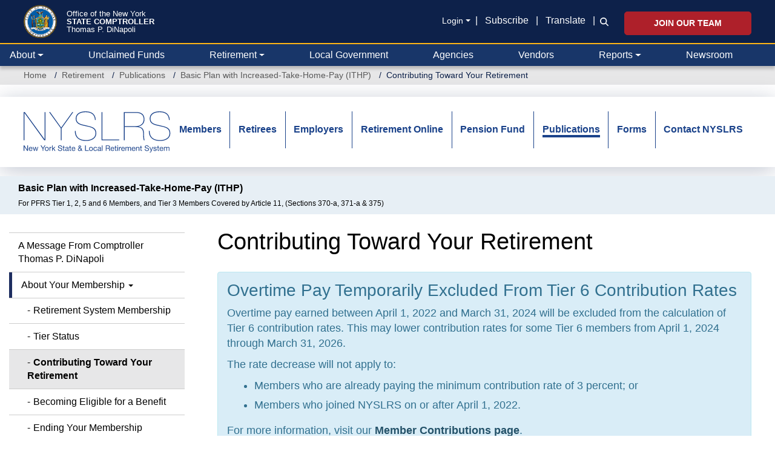

--- FILE ---
content_type: text/html; charset=UTF-8
request_url: https://www.osc.ny.gov/retirement/publications/1511/contributing-toward-your-retirement
body_size: 26847
content:
<!DOCTYPE html>
<html  lang="en" dir="ltr" prefix="og: https://ogp.me/ns#">
  <head>
    <meta charset="utf-8" />
<noscript><style>form.antibot * :not(.antibot-message) { display: none !important; }</style>
</noscript><meta name="description" content="Basic Plan with Increased Take-Home Pay for PFRS Tier 1, 2, 3 (Article 11), 5 and 6 under Sections 370-a, 371-a and 375. Contributing Toward Your Retirement." />
<meta name="keywords" content="new york state and local retirement system, nyslrs, police and fire retirement system, pfrs, tier 1, tier 2, tier 3 (article 11), tier 5, tier 6, basic plan, section 370-a, section 371-a, section 375, zo15011, contributing toward your retirement" />
<link rel="canonical" href="https://www.osc.ny.gov/retirement/publications/1511/contributing-toward-your-retirement" />
<meta property="og:site_name" content="Office of the New York State Comptroller" />
<meta property="og:type" content="article" />
<meta property="og:url" content="https://www.osc.ny.gov/retirement/publications/1511/contributing-toward-your-retirement" />
<meta property="og:title" content="Contributing Toward Your Retirement" />
<meta property="og:description" content="Basic Plan with Increased Take-Home Pay for PFRS Tier 1, 2, 3 (Article 11), 5 and 6 under Sections 370-a, 371-a and 375. Contributing Toward Your Retirement." />
<meta property="og:image" content="https://www.osc.ny.gov/sites/default/files/other/images/2018-09/social-media-default-card.png" />
<meta property="og:image:type" content="image/png" />
<meta property="og:image:width" content="200" />
<meta property="og:image:height" content="200" />
<meta property="og:image:alt" content="NYS Comptroller Thomas P. DiNapoli" />
<meta property="og:updated_time" content="Fri, 11/04/2022 - 12:16" />
<meta property="article:publisher" content="https://www.facebook.com/nyscomptroller" />
<meta property="article:modified_time" content="Fri, 11/04/2022 - 12:16" />
<meta name="twitter:card" content="summary" />
<meta name="twitter:site" content="@NYSComptroller" />
<meta name="twitter:description" content="Tier 6 Contribution Rates - Messaging for 2024 Law" />
<meta name="viewport" content="width=device-width, initial-scale=1" />
<meta name="MobileOptimized" content="width" />
<meta name="HandheldFriendly" content="true" />
<link rel="icon" href="/themes/custom/osctheme/favicon.ico" type="image/vnd.microsoft.icon" />
<link rel="prev" href="/retirement/publications/1511/tier-status" />
<link rel="up" href="/retirement/publications/1511/about-your-membership" />
<link rel="next" href="/retirement/publications/1511/becoming-eligible-benefit" />
<script>window.a2a_config=window.a2a_config||{};a2a_config.callbacks=[];a2a_config.overlays=[];a2a_config.templates={};var a2a_config = a2a_config || {};
a2a_config.prioritize = [ 'facebook', 'linkedin', 'x', 'threads', 'facebook_messenger', 'microsoft_teams', 'email', 'copy_link'];
a2a_config.exclude_services = [ 'amazon_wish_list', 'aol_mail','balatarin','bibsonomy','blogger','blogmarks','bluesky','bookmarks_fr','box_net','buffer','diary_ru','diaspora','digg','diigo','douban','draugiem','evernote','fark','flipboard','folkd','google_classroom','google_gmail','google_translate','hacker_news','hatena','houzz','instapaper','kakao','known','line','livejournal','mail_ru','mastodon','mendeley','meneame','mewe','micro_blog','mix','mixi','myspace','odnoklassniki','outlook_com','papaly','pinboard','pinterest','plurk','pocket','printfriendly','print','pusha','kindle_it','qzone','raindrop_io','reddit','rediff','refind','sina_weibo','sitejot','skype','slashdot','snapchat','stocktwits','svejo','symbaloo_bookmarks','telegram','threema','trello','tumblr','twiddla','twitter','typepad_post','viber','vk','wechat','wordpress','wykop','xing','yahoo_mail','yummly' ];</script>

    <title>Contributing Toward Your Retirement – Basic Plan with Increased-Take-Home-Pay (ITHP) | Office of the New York State Comptroller</title>
    <link rel="stylesheet" media="all" href="/core/assets/vendor/jquery.ui/themes/base/core.css?t563fn" />
<link rel="stylesheet" media="all" href="/core/assets/vendor/jquery.ui/themes/base/controlgroup.css?t563fn" />
<link rel="stylesheet" media="all" href="/core/assets/vendor/jquery.ui/themes/base/checkboxradio.css?t563fn" />
<link rel="stylesheet" media="all" href="/core/assets/vendor/jquery.ui/themes/base/resizable.css?t563fn" />
<link rel="stylesheet" media="all" href="/core/assets/vendor/jquery.ui/themes/base/button.css?t563fn" />
<link rel="stylesheet" media="all" href="/core/assets/vendor/jquery.ui/themes/base/dialog.css?t563fn" />
<link rel="stylesheet" media="all" href="/core/modules/system/css/components/align.module.css?t563fn" />
<link rel="stylesheet" media="all" href="/core/modules/system/css/components/container-inline.module.css?t563fn" />
<link rel="stylesheet" media="all" href="/core/modules/system/css/components/clearfix.module.css?t563fn" />
<link rel="stylesheet" media="all" href="/core/modules/system/css/components/hidden.module.css?t563fn" />
<link rel="stylesheet" media="all" href="/core/modules/system/css/components/item-list.module.css?t563fn" />
<link rel="stylesheet" media="all" href="/core/modules/system/css/components/js.module.css?t563fn" />
<link rel="stylesheet" media="all" href="/core/modules/system/css/components/position-container.module.css?t563fn" />
<link rel="stylesheet" media="all" href="/core/modules/system/css/components/reset-appearance.module.css?t563fn" />
<link rel="stylesheet" media="all" href="/core/misc/components/progress.module.css?t563fn" />
<link rel="stylesheet" media="all" href="/core/misc/components/ajax-progress.module.css?t563fn" />
<link rel="stylesheet" media="all" href="/modules/contrib/antibot/css/antibot.css?t563fn" />
<link rel="stylesheet" media="all" href="/modules/contrib/jquery_ui/assets/vendor/jquery.ui/themes/base/core.css?t563fn" />
<link rel="stylesheet" media="all" href="/modules/contrib/jquery_ui/assets/vendor/jquery.ui/themes/base/draggable.css?t563fn" />
<link rel="stylesheet" media="all" href="/modules/contrib/jquery_ui/assets/vendor/jquery.ui/themes/base/resizable.css?t563fn" />
<link rel="stylesheet" media="all" href="/core/modules/ckeditor5/css/ckeditor5.dialog.fix.css?t563fn" />
<link rel="stylesheet" media="all" href="/core/modules/filter/css/filter.caption.css?t563fn" />
<link rel="stylesheet" media="all" href="/modules/contrib/entity_embed/css/entity_embed.filter.caption.css?t563fn" />
<link rel="stylesheet" media="all" href="/core/modules/views/css/views.module.css?t563fn" />
<link rel="stylesheet" media="all" href="/modules/contrib/webform/css/webform.composite.css?t563fn" />
<link rel="stylesheet" media="all" href="/modules/contrib/webform/css/webform.element.details.toggle.css?t563fn" />
<link rel="stylesheet" media="all" href="/modules/contrib/webform/css/webform.element.message.css?t563fn" />
<link rel="stylesheet" media="all" href="/modules/contrib/webform/css/webform.element.options.css?t563fn" />
<link rel="stylesheet" media="all" href="/modules/contrib/webform/css/webform.form.css?t563fn" />
<link rel="stylesheet" media="all" href="/core/assets/vendor/jquery.ui/themes/base/theme.css?t563fn" />
<link rel="stylesheet" media="all" href="/modules/contrib/addtoany/css/addtoany.css?t563fn" />
<link rel="stylesheet" media="all" href="/modules/contrib/book/css/book.css?t563fn" />
<link rel="stylesheet" media="all" href="/modules/contrib/ckeditor5_plugin_pack/modules/ckeditor5_plugin_pack_indent_block/css/indent-block.css?t563fn" />
<link rel="stylesheet" media="all" href="/modules/contrib/ckeditor_accordion/css/accordion.frontend.css?t563fn" />
<link rel="stylesheet" media="all" href="/modules/contrib/ckeditor_bootstrap_tabs/css/tabs.css?t563fn" />
<link rel="stylesheet" media="all" href="/modules/contrib/ckeditor_indentblock/css/plugins/indentblock/ckeditor.indentblock.css?t563fn" />
<link rel="stylesheet" media="all" href="/modules/contrib/jquery_ui/assets/vendor/jquery.ui/themes/base/theme.css?t563fn" />
<link rel="stylesheet" media="all" href="/modules/contrib/simple_popup_blocks/css/simple_popup_blocks.css?t563fn" />
<link rel="stylesheet" media="all" href="/modules/contrib/webform/css/webform.ajax.css?t563fn" />
<link rel="stylesheet" media="all" href="/modules/contrib/webform/modules/webform_bootstrap/css/webform_bootstrap.css?t563fn" />
<link rel="stylesheet" media="all" href="/modules/custom/osc_customizations/css/gin_customizations.css?t563fn" />
<link rel="stylesheet" media="all" href="/themes/custom/oscnygov/assets/components/01-atoms/breadcrumb/breadcrumb.css?t563fn" />
<link rel="stylesheet" media="all" href="/themes/custom/oscnygov/assets/components/02-molecules/footer/footer-bottom/footer-bottom.css?t563fn" />
<link rel="stylesheet" media="all" href="/themes/custom/oscnygov/assets/components/02-molecules/footer/footer-bottom/footer-bottom-rating-form.css?t563fn" />
<link rel="stylesheet" media="all" href="/themes/custom/oscnygov/assets/components/02-molecules/footer/footer-quick-links/footer-quick-links.css?t563fn" />
<link rel="stylesheet" media="all" href="/themes/custom/oscnygov/assets/components/02-molecules/nav/nav.css?t563fn" />
<link rel="stylesheet" media="all" href="/themes/custom/osctheme/css/utilities.css?t563fn" />
<link rel="stylesheet" media="all" href="https://cdn.jsdelivr.net/npm/bootstrap@3.4.1/dist/css/bootstrap.min.css" integrity="sha384-HSMxcRTRxnN+Bdg0JdbxYKrThecOKuH5zCYotlSAcp1+c8xmyTe9GYg1l9a69psu" crossorigin="anonymous" />
<link rel="stylesheet" media="all" href="https://cdn.jsdelivr.net/npm/@unicorn-fail/drupal-bootstrap-styles@0.0.2/dist/3.4.0/8.x-3.x/drupal-bootstrap.css" integrity="sha512-j4mdyNbQqqp+6Q/HtootpbGoc2ZX0C/ktbXnauPFEz7A457PB6le79qasOBVcrSrOBtGAm0aVU2SOKFzBl6RhA==" crossorigin="anonymous" />
<link rel="stylesheet" media="all" href="/themes/custom/oscnygov/assets/webform_assets/wf_newsltr_signup_confirmation/wf_newsltr_signup_confirmation.css?t563fn" />
<link rel="stylesheet" media="all" href="/themes/custom/oscnygov/assets/webform_assets/wf_subscribe_newsletter/wf_subscribe_newsletter.css?t563fn" />
<link rel="stylesheet" media="all" href="/themes/custom/oscnygov/assets/css/main.style-b3.css?t563fn" />
<link rel="stylesheet" media="all" href="//fonts.googleapis.com/css?family=Yantramanav:400,300,700" />
<link rel="stylesheet" media="all" href="//fonts.googleapis.com/css?family=Quicksand:400,300,700" />
<link rel="stylesheet" media="all" href="/themes/custom/osctheme/css/osc_style.css?t563fn" />
<link rel="stylesheet" media="all" href="/themes/custom/osctheme/css/dataTables.dataTables.min.css?t563fn" />
<link rel="stylesheet" media="print" href="/themes/custom/osctheme/css/osc_print.css?t563fn" />
<link rel="stylesheet" media="all" href="/themes/contrib/gin/dist/css/components/ajax.css?t563fn" />

    <script type="application/json" data-drupal-selector="drupal-settings-json">{"path":{"baseUrl":"\/","pathPrefix":"","currentPath":"node\/46211","currentPathIsAdmin":false,"isFront":false,"currentLanguage":"en"},"pluralDelimiter":"\u0003","suppressDeprecationErrors":true,"gtag":{"tagId":"","consentMode":false,"otherIds":[],"events":[],"additionalConfigInfo":[]},"ajaxPageState":{"libraries":"[base64]","theme":"osctheme","theme_token":null},"ajaxTrustedUrl":{"form_action_p_pvdeGsVG5zNF_XLGPTvYSKCf43t8qZYSwcfZl2uzM":true,"\/comment\/modal_form?ajax_form=1":true,"\/retirement\/publications\/1511\/contributing-toward-your-retirement?ajax_form=1":true,"\/search":true},"gtm":{"tagId":null,"settings":{"data_layer":"dataLayer","include_classes":false,"allowlist_classes":"","blocklist_classes":"","include_environment":false,"environment_id":"","environment_token":""},"tagIds":["GTM-TZ85MM6"]},"schemadotorg":{"request":{"method":"GET"}},"simple_popup_blocks":{"settings":[]},"ckeditorAccordion":{"accordionStyle":{"collapseAll":1,"keepRowsOpen":0,"animateAccordionOpenAndClose":1,"openTabsWithHash":0,"allowHtmlInTitles":0}},"bootstrap":{"forms_has_error_value_toggle":1,"modal_animation":1,"modal_backdrop":"true","modal_focus_input":1,"modal_keyboard":1,"modal_select_text":1,"modal_show":1,"modal_size":"","popover_enabled":1,"popover_animation":1,"popover_auto_close":1,"popover_container":"body","popover_content":"","popover_delay":"0","popover_html":0,"popover_placement":"right","popover_selector":"","popover_title":"","popover_trigger":"click","tooltip_enabled":1,"tooltip_animation":1,"tooltip_container":"body","tooltip_delay":"0","tooltip_html":0,"tooltip_placement":"auto left","tooltip_selector":"","tooltip_trigger":"hover"},"ajax":{"edit-rate-stars-5":{"event":"click","url":"\/comment\/modal_form?ajax_form=1","httpMethod":"POST","dialogType":"ajax","submit":{"_triggering_element_name":"rate_stars"}},"edit-rate-stars-4":{"event":"click","url":"\/comment\/modal_form?ajax_form=1","httpMethod":"POST","dialogType":"ajax","submit":{"_triggering_element_name":"rate_stars"}},"edit-rate-stars-3":{"event":"click","url":"\/comment\/modal_form?ajax_form=1","httpMethod":"POST","dialogType":"ajax","submit":{"_triggering_element_name":"rate_stars"}},"edit-rate-stars-2":{"event":"click","url":"\/comment\/modal_form?ajax_form=1","httpMethod":"POST","dialogType":"ajax","submit":{"_triggering_element_name":"rate_stars"}},"edit-rate-stars-1":{"event":"click","url":"\/comment\/modal_form?ajax_form=1","httpMethod":"POST","dialogType":"ajax","submit":{"_triggering_element_name":"rate_stars"}},"edit-actions-submit--2":{"callback":"::submitAjaxForm","event":"click","effect":"fade","speed":500,"progress":{"type":"throbber","message":""},"disable-refocus":true,"url":"\/retirement\/publications\/1511\/contributing-toward-your-retirement?ajax_form=1","httpMethod":"POST","dialogType":"ajax","submit":{"_triggering_element_name":"op","_triggering_element_value":"Submit"}},"edit-actions-submit--3":{"callback":"::submitAjaxForm","event":"click","effect":"fade","speed":500,"progress":{"type":"throbber","message":""},"disable-refocus":true,"url":"\/retirement\/publications\/1511\/contributing-toward-your-retirement?ajax_form=1","httpMethod":"POST","dialogType":"ajax","submit":{"_triggering_element_name":"op","_triggering_element_value":"SUBSCRIBE"}},"edit-actions-submit":{"callback":"::submitAjaxForm","event":"click","effect":"fade","speed":500,"progress":{"type":"throbber","message":""},"disable-refocus":true,"url":"\/retirement\/publications\/1511\/contributing-toward-your-retirement?ajax_form=1","httpMethod":"POST","dialogType":"ajax","submit":{"_triggering_element_name":"op","_triggering_element_value":"Search"}},"edit-actions-submit--4":{"callback":"::submitAjaxForm","event":"click","effect":"fade","speed":500,"progress":{"type":"throbber","message":""},"disable-refocus":true,"url":"\/retirement\/publications\/1511\/contributing-toward-your-retirement?ajax_form=1","httpMethod":"POST","dialogType":"ajax","submit":{"_triggering_element_name":"op","_triggering_element_value":"Search"}}},"antibot":{"forms":{"webform-submission-wf-newsltr-signup-confirmation-node-46211-add-form":{"id":"webform-submission-wf-newsltr-signup-confirmation-node-46211-add-form","key":"YA2yH1UKTC7rAok7uQYs228kbv-NkNmaeWvq1UFMPFI"},"webform-submission-wf-subscribe-newsletter-node-46211-add-form":{"id":"webform-submission-wf-subscribe-newsletter-node-46211-add-form","key":"sqdZ-Km_q1ZNdyl-RMQTwgS_lWjnF-D1U6kuiGxWhD7"}}},"ckeditor5Premium":{"isMediaInstalled":true},"user":{"uid":0,"permissionsHash":"bb3ae512516944e4595a9ab718bb645610ae10ec85b5f3b5d4d1ff087d3015c7"}}</script>
<script src="/core/misc/drupalSettingsLoader.js?v=11.2.5"></script>
<script src="/libraries/fontawesome/js/v4-shims.min.js?v=6.4.2" defer></script>
<script src="/modules/contrib/google_tag/js/gtag.js?t563fn"></script>
<script src="/modules/contrib/google_tag/js/gtm.js?t563fn"></script>
<script src="/libraries/fontawesome/js/all.min.js?v=6.4.2" defer></script>

  </head>
  <body class=" retirement publications 1511 contributing-toward-your-retirement path-node page-node-type-ct-publication has-glyphicons">
    <a href="#main-content" class="visually-hidden focusable skip-link">
      Skip to main content
    </a>
    <noscript><iframe src="https://www.googletagmanager.com/ns.html?id=GTM-TZ85MM6"
                  height="0" width="0" style="display:none;visibility:hidden"></iframe></noscript>

      <div class="dialog-off-canvas-main-canvas" data-off-canvas-main-canvas>
    
<header class="bs-5">
                <div class="navbar-top py-3 px-0 px-xl-4">
        <div class="container-fluid position-relative">
            <section id="block-osctheme-oscnygovheaderblock" class="bs-5 block block-block-content block-block-content962a6b3a-948b-4c3e-b61a-f32e7b9af322 clearfix">
  
    

      
            <div class="field field--name-body field--type-text-with-summary field--label-hidden field--item"><div class="d-flex justify-content-between oscnygov-header"><div class="d-flex flex-row header-logo"><div class="align-self-center pe-2 pe-md-4"><a href="/"><img class="pull-left osc-header-seal- align-left logo-seal" alt="Office of the New York State Comptroller seal" data-entity-type="file" height="100" src="/themes/custom/oscnygov/images/osc-seal.png" width="100"></a></div><div class="align-self-center"><a class="d-block text-white osc-header-line- text-decoration-none fs-08125 fs-md-4 lh-1 line-1" href="/">Office of the New York</a> <a class="line-2 fs-md-2 fs-08125 fw-bolder d-block text-white text-decoration-none osc-header-line- lh-1" href="/">STATE COMPTROLLER</a> <a class="line-3 d-block text-white osc-header-line- fs-08125 fs-md-4 lh-1 text-decoration-none" href="/about/comptroller-biography">Thomas P. DiNapoli</a></div><ui class="book-traversal__list"></ui><style>
                          ul.book-traversal__list {
                          display: block;
                          }
                          </style></div><div class="right d-flex flex-column secondary-links mt-2"><div class="align-center d-xl-flex d-none links mb-2"><div class="align-center align-items-center d-xl-flex d-none fs-sm mb-0 pt-1 pb-1 text-right text-white"><div class="dropdown"><p class="m-0 login-toggle fs-sm dropdown-toggle pe-2 text-white text-underline-hover" role="button" aria-controls="header-login-links" data-bs-toggle="dropdown" aria-expanded="false">Login</p><ul class="dropdown-menu bg-blue-0C1B36"><li><a class="fs-sm dropdown-item text-white text-gold-fdb515-hover bg-transparent-hover" href="https://web.osc.state.ny.us/retire/sign-in.php">Retirement Online</a></li><li><a class="fs-sm dropdown-item text-white text-gold-fdb515-hover bg-transparent-hover" href="https://psonline.osc.ny.gov/">NYS Payroll Online</a></li><li><a class="fs-sm dropdown-item text-white text-gold-fdb515-hover bg-transparent-hover" href="https://onlineservices.osc.state.ny.us/">Other Online Services</a></li></ul></div><p class="m-0">| <a class="px-2 text-white text-underline-hover" href="/help/subscribe-to-email-updates">Subscribe</a> | <a class="px-2 text-white text-underline-hover" href="#" data-bs-target="#osc-translate-modal" data-bs-toggle="modal">Translate</a> |</p></div><div class="fs-sm text-white d-flex flex-column search-wrapper"><div class="search-form collapse collapse-horizontal align-self-end ms-2" id="searchToggle"><div data-entity-type="webform" data-entity-uuid="5e366aff-0a53-4967-9160-d86934a750a4" data-embed-button="webform" data-entity-embed-display="entity_reference:entity_reference_entity_view" data-entity-embed-display-settings="{&quot;view_mode&quot;:&quot;default&quot;}" data-langcode="en" class="embedded-entity"><span id="webform-submission-wf-osc-search-form-node-46211-form-ajax-content"></span><div id="webform-submission-wf-osc-search-form-node-46211-form-ajax" class="webform-ajax-form-wrapper" data-effect="fade" data-progress-type="throbber"><form class="webform-submission-form webform-submission-add-form webform-submission-wf-osc-search-form-form webform-submission-wf-osc-search-form-add-form webform-submission-wf-osc-search-form-node-46211-form webform-submission-wf-osc-search-form-node-46211-add-form d-flex flex-md-nowrap input-group osc-search-form js-webform-details-toggle webform-details-toggle" data-drupal-selector="webform-submission-wf-osc-search-form-node-46211-add-form-2" action="/retirement/publications/1511/contributing-toward-your-retirement" method="post" id="webform-submission-wf-osc-search-form-node-46211-add-form--2" accept-charset="UTF-8">
  
  <div class="js-webform-type-textfield webform-type-textfield form-item js-form-item form-type-textfield js-form-type-textfield form-item-search js-form-item-search form-group">
      <label class="sr-only control-label" for="edit-search--3">Search</label>
  
  
  <input class="form-control osc-search-input my-0 form-text" data-drupal-selector="edit-search" type="text" id="edit-search--3" name="search" value size="60" maxlength="255" placeholder="Search">

  
  
  </div>
<div class="input-group-btn form-actions webform-actions form-group js-form-wrapper form-wrapper" data-drupal-selector="edit-actions" id="edit-actions--8"><button class="webform-button--submit osc-search-form-submit-btn button button--primary js-form-submit form-submit btn-primary btn icon-only" data-drupal-selector="edit-actions-submit-4" data-disable-refocus="true" type="submit" id="edit-actions-submit--4" name="op" value="Search"><span class="sr-only">Search</span><span class="icon glyphicon glyphicon-search" aria-hidden="true"></span></button>
</div>
<input autocomplete="off" data-drupal-selector="form-l-gf5g-ii3pjskpoezahas0xthd4oymkcwjh3ls4c2k" type="hidden" name="form_build_id" value="form-l_gF5G-II3PjSKpOezAHaS0XtHd4oymkcWJH3Ls4c2k"><input data-drupal-selector="edit-webform-submission-wf-osc-search-form-node-46211-add-form-2" type="hidden" name="form_id" value="webform_submission_wf_osc_search_form_node_46211_add_form">

  
</form>
</div></div>
</div><div class="search-icon-wrapper" style="padding-bottom:2px;"><a class="search-icon m-0 ps-2 align-self-end" href="#searchToggle" data-bs-toggle="collapse" role="button" aria-expanded="false" aria-controls="searchToggle"><i class="fa-solid fa-magnifying-glass text-white " title="Search icon"></i></a></div></div></div><div class="d-xl-block d-none align-self-end jobs-button"><a class="btn btn-danger fw-bolder p-2 px-5 fs-sm text-uppercase " href="/jobs">Join Our Team</a></div></div></div><div class="d-none end-15p position-absolute top-0"><a class="text-white text-underline-hover" href="#" data-bs-target="#osc-translate-modal" data-bs-toggle="modal">Translate</a></div><div class="modal fade" aria-hidden="true" aria-labelledby="osc-translate-modal" id="osc-translate-modal" tabindex="-1"><div class="modal-dialog"><!-- Modal content--><div class="modal-content"><div class="modal-header"><h5 class="modal-title">Disclaimer</h5><p><button class="btn-close" aria-label="Close" data-bs-dismiss="modal" type="button"></button></p></div><div class="modal-body"><div id="google_translate_element">&nbsp;</div><p>This Google™ translation feature is provided for informational purposes only.</p><p>The New York State Office of the State Comptroller's website is provided in English. However, the "Google Translate" option may help you to read it in other languages.</p><p>Google Translate™ cannot translate all types of documents, and it may not give you an exact translation all the time. If you rely on information obtained from Google Translate™, you do so at your own risk.</p><p>The Office of the State Comptroller does not warrant, promise, assure or guarantee the accuracy of the translations provided. The State of New York, its officers, employees, and/or agents are not liable to you, or to third parties, for damages or losses of any kind arising out of, or in connection with, the use or performance of such information. These include, but are not limited to:</p><ul><li>damages or losses caused by reliance upon the accuracy of any such information</li><li>damages incurred from the viewing, distributing, or copying of such materials</li></ul><p>Because Google Translate™ is intellectual property owned by Google Inc., you must use Google Translate™ in accord with the Google license agreement, which includes potential liability for misuse: <a href="http://www.google.com/intl/en/policies/terms/"><span id="modal_links_nd">Google Terms of Service.</span></a></p></div><div class="modal-footer"><button class="btn btn-outline-dark opacity-0" data-bs-dismiss="modal" type="button">Close</button></div></div></div></div><script type="text/javascript">
  function googleTranslateElementInit() {
new google.translate.TranslateElement({
pageLanguage: 'en',
layout: google.translate.TranslateElement.InlineLayout.HORIZONTAL
}, 'google_translate_element');
}
</script><script type="text/javascript" src="//translate.google.com/translate_a/element.js?cb=googleTranslateElementInit"></script></div>
      
  </section>




          <div class="navbar-expand-xl navbar-dark">
            <button class="navbar-toggler end-15p position-absolute" type="button" data-bs-toggle="collapse" data-bs-target=".osc-main-nav" aria-controls="navbar-collapse" aria-expanded="false" aria-label="Toggle navigation">
              <span class="navbar-toggler-icon"></span>
            </button>
          </div>
        </div>
      </div>
      
    
  


<nav class="navbar pb-0 pt-0 px-0 px-xxl-4 navbar-expand-xl bg-primary justify-content-between navbar-light sticky-top-1 border-2 border-top border-gold-fdb515">
      <div class="container-fluid gx-0 gx-xl-4 nav-wrapper">
  
<div class="osc-main-nav collapse navbar-collapse ">
  <div class="d-flex flex-column-reverse flex-xl-row w-100 align-items-center">
                  <div class="mr-auto w-100">
            <section class="views-exposed-form w-100 w-xl-auto px-3 px-xl-0 py-3 py-xl-0 d-block d-xl-none block--oscnygov-exposedformvw-osc-searchsearch-form block block-views block-views-exposed-filter-blockvw-osc-search-search-form clearfix" data-drupal-selector="views-exposed-form-vw-osc-search-search-form" id="block-exposedformvw-osc-searchsearch-form">
  
    

      <form action="/search" method="get" id="views-exposed-form-vw-osc-search-search-form" accept-charset="UTF-8" class="d-flex align-items-end form">
  <div class="form--inline form-inline clearfix">
  <div class="form-item js-form-item form-type-textfield js-form-type-textfield form-item-search js-form-item-search form-group">
      <label for="edit-search--2" class="control-label">Search</label>
  
  
  <input placeholder="Search" data-drupal-selector="edit-search" class="form-text form-control" type="text" id="edit-search--2" name="search" value="" size="30" maxlength="128" />

  
  
  </div>
<div data-drupal-selector="edit-actions" class="form-actions form-group js-form-wrapper form-wrapper" id="edit-actions--7"><button data-drupal-selector="edit-submit-vw-osc-search" class="button js-form-submit form-submit btn-primary btn icon-only" type="submit" id="edit-submit-vw-osc-search" value="Search"><span class="sr-only">Search</span><span class="icon glyphicon glyphicon-search" aria-hidden="true"></span></button></div>

</div>

</form>

  </section>

<section id="block-osctheme-oscnygovmainnavmobileaccordionheader" class="d-block d-xl-none block block-block-content block-block-contenta5d66d71-b757-4a30-9ff1-d53064159097 clearfix">
  
    

      
            <div class="field field--name-body field--type-text-with-summary field--label-hidden field--item"><div class="container-xl py-3 bg-blue-0D214A"><a class="fw-bold text-white fs-sm text-decoration-none main-nav-toggle" href=".main-nav-collapse" data-bs-toggle="collapse" role="button" aria-expanded="false" aria-controls="main-nav-collapse">New York State Comptroller</a></div></div>
      
  </section>




  
    

            <div class="main-nav-collapse">
  


  


  <ul data-component-id="oscnygov:nav" class="nav w-100 lh-base justify-content-between navbar-nav">
                                                                      <li  class="nav-item border-bottom-xl-0 border-bottom border-dark flex-fill m-0 dropdown border-top border-top-xl-0">
        
                      <a href="/" class="nav-link text-white ps-3 ps-xl-1 pe-3 dropdown-toggle align-items-center d-flex justify-content-between justify-content-xl-start" data-bs-toggle="dropdown" data-bs-auto-close="outside" aria-expanded="false" data-drupal-link-system-path="&lt;front&gt;">About</a>
            
              


  <ul class="dropdown-menu ">
          
      
      <li class="dropdown">
                  
            <div class="field field--name-body field--type-text-with-summary field--label-hidden field--item"><div class="desktop-about-menu d-none d-xl-block" style="width:750px;"><div class="d-flex m-3 justify-content-around"><div class="w-100"><div class="d-flex"><p class="m-0"><img class="menu-image me-3" alt="Comptroller Image" data-entity-type="file" src="/files/inline-images/navigation-about-dinapoli-desktop-new.png"></p><div class="align-self-center"><div class="osc-about-menu-link"><p class="m-0 fs-4 lh-1"><a class="text-decoration-none link-blue-0D214A" href="/about/comptroller-biography">Get to know New York</a></p><p class="m-0 fs-4 lh-1 text-uppercase"><a class="text-decoration-none link-blue-0D214A fw-bold" href="/about/comptroller-biography">State Comptroller</a></p><p class="m-0 fs-4 lh-1"><a class="text-decoration-none link-blue-0D214A" href="/about/comptroller-biography">Thomas P. DiNapoli</a></p></div></div></div><p class="mb-0 mt-3 fs-sm" style="padding-left:126px;"><a class="text-decoration-none link-blue-005DAA" href="/about/comptroller-biography">Read Bio »</a></p></div><div class="border border-blue-0D214A opacity-25 me-4"><div class="d-none">&nbsp;</div></div><div class="flex-shrink-1"><ul class="d-flex flex-column h-100 list-unstyled justify-content-around lh-1 gap-3"><li><a class="fs-sm text-underline-hover link-body-emphasis" href="/about/about-comptrollers-office">Learn About the Comptroller’s Office</a></li><li><a class="fs-sm text-underline-hover link-body-emphasis" href="/employment">Explore Career Opportunities</a></li><li><a class="fs-sm text-underline-hover link-body-emphasis" href="/reports/2024-year-in-review">Read “2024 Year in Review” Report</a></li><li class="mt-3"><p class="link-blue-0D214A d-flex justify-content-start mt-auto"><a class="toggle-icons social" href="https://twitter.com/nyscomptroller"><span class="icon icon-default"><i class="fac fa-osc-twitter text-blue-0D214A fs-1875" title="Twitter icon"></i> </span><span class="icon icon-hover"><i class="fac fa-osc-twitter text-blue-005DAA fs-1875" title="Twitter icon"></i> </span></a><a class="mx-3 toggle-icons social" href="https://www.instagram.com/nys.comptroller/"><span class="icon icon-default"><i class="fac fa-osc-instagram text-blue-0D214A fs-1875" title="Instagram icon"></i> </span><span class="icon icon-hover"><i class="fac fa-osc-instagram text-blue-005DAA fs-1875" title="Instagram icon"></i> </span></a><a class="me-3 toggle-icons social" href="https://www.linkedin.com/company/nys-office-of-the-state-comptroller"><span class="icon icon-default"><i class="fac fa-osc-linkedin text-blue-0D214A fs-1875" title="LinkedIn icon"></i> </span><span class="icon icon-hover"><i class="fac fa-osc-linkedin text-blue-005DAA fs-1875" title="LinkedIn icon"></i> </span></a><a class="me-3 toggle-icons social" href="https://www.facebook.com/nyscomptroller"><span class="icon icon-default"><i class="fac fa-osc-facebook text-blue-0D214A fs-1875" title="Facebook icon"></i> </span><span class="icon icon-hover"><i class="fac fa-osc-facebook text-blue-005DAA fs-1875" title="Facebook icon"></i></span></a><a class="toggle-icons social" href="https://bsky.app/profile/nyscomptroller.bsky.social"><span class="icon icon-default"><i class="fac fa-osc-bluesky text-blue-0D214A fs-1875" title="Bluesky icon"></i> </span><span class="icon icon-hover"><i class="fac fa-osc-bluesky text-blue-005DAA fs-1875" title="Bluesky icon"></i></span></a> <a class="toggle-icons social mx-3" href="https://www.flickr.com/photos/nycomptroller/"><span class="icon icon-default"><i class="fac fa-osc-flickr text-blue-0D214A fs-1875" title="Flickr icon"></i> </span><span class="icon icon-hover"><i class="fac fa-osc-flickr text-blue-005DAA fs-1875" title="Flickr icon"></i></span></a><a class="toggle-icons social" href="https://www.youtube.com/ComptrollersofficeNY"><span class="icon icon-default"><i class="fac fa-osc-youtube text-blue-0D214A fs-1875" title="Youtube icon"></i> </span><span class="icon icon-hover"><i class="fac fa-osc-youtube text-blue-005DAA fs-1875" title="Youtube icon"></i></span></a></p></li></ul></div></div></div><div class=" d-block d-xl-none"><div class="align-items-center d-flex flex-column py-3"><div class><img alt="Mobile Comptroller Image" data-entity-type="file" src="/files/inline-images/navigation-about-dinapoli-mobile-new.png"></div><div class="text-center"><p class="m-0 fs-5 lh-1"><a class="text-decoration-none link-blue-0D214A lh-1" href="/about/comptroller-biography">Get to know New York</a></p><p class="m-0 fs-5 text-uppercase lh-1"><a class="text-decoration-none link-blue-0D214A fw-bold lh-1" href="/about/comptroller-biography">State Comptroller</a></p><p class="m-0 fs-5 lh-1"><a class="text-decoration-none link-blue-0D214A lh-1" href="/about/comptroller-biography">Thomas P. DiNapoli</a></p><p class="mt-3 fs-sm lh-1"><a class="text-decoration-none link-blue-005DAA lh-1" href="/about/comptroller-biography">Read Bio »</a></p></div></div><ul class="d-flex flex-column pb-0 justify-content-around list-unstyled"><li class="border-top border-color-CFD3DB py-3 ps-3"><a class="link-body-emphasis" href="/about/about-comptrollers-office">Learn About the Comptroller’s Office</a></li><li class="border-top border-color-CFD3DB py-3 ps-3"><a class="link-body-emphasis" href="/employment">Explore Career Opportunities</a></li><li class="border-top border-color-CFD3DB py-3 ps-3"><a class="link-body-emphasis" href="/reports/2024-year-in-review">Read “2024 Year in Review” Report</a></li><li class="border-top border-color-CFD3DB py-3 ps-3"><p class="d-flex justify-content-center mt-2 fs-5"><a class="toggle-icons social" href="https://twitter.com/nyscomptroller"><span class="icon icon-default"><i class="fac fa-osc-twitter text-blue-0D214A fs-1875" title="Twitter icon"></i> </span><span class="icon icon-hover"><i class="fac fa-osc-twitter text-blue-005DAA fs-1875" title="Twitter icon"></i> </span></a><a class="mx-3 toggle-icons social" href="https://www.instagram.com/nys.comptroller/"><span class="icon icon-default"><i class="fac fa-osc-instagram text-blue-0D214A fs-1875" title="Instagram icon"></i> </span><span class="icon icon-hover"><i class="fac fa-osc-instagram text-blue-005DAA fs-1875" title="Instagram icon"></i> </span></a><a class="me-3 toggle-icons social" href="https://www.linkedin.com/company/nys-office-of-the-state-comptroller"><span class="icon icon-default"><i class="fac fa-osc-linkedin text-blue-0D214A fs-1875" title="LinkedIn icon"></i> </span><span class="icon icon-hover"><i class="fac fa-osc-linkedin text-blue-005DAA fs-1875" title="LinkedIn icon"></i> </span></a><a class="me-3 toggle-icons social" href="https://www.facebook.com/nyscomptroller"><span class="icon icon-default"><i class="fac fa-osc-facebook text-blue-0D214A fs-1875" title="Facebook icon"></i> </span><span class="icon icon-hover"><i class="fac fa-osc-facebook text-blue-005DAA fs-1875" title="Facebook icon"></i></span></a><a class="toggle-icons social me-3" href="https://bsky.app/profile/nyscomptroller.bsky.social"><span class="icon icon-default"><i class="fac fa-osc-bluesky text-blue-0D214A fs-1875" title="Bluesky icon"></i> </span><span class="icon icon-hover"><i class="fac fa-osc-bluesky text-blue-005DAA fs-1875" title="Bluesky icon"></i></span></a> <a class="toggle-icons social me-3" href="https://www.flickr.com/photos/nycomptroller/"><span class="icon icon-default"><i class="fac fa-osc-flickr text-blue-0D214A fs-1875" title="Flickr icon"></i> </span><span class="icon icon-hover"><i class="fac fa-osc-flickr text-blue-005DAA fs-1875" title="Flickr icon"></i></span></a><a class="toggle-icons social" href="https://www.youtube.com/ComptrollersofficeNY"><span class="icon icon-default"><i class="fac fa-osc-youtube text-blue-0D214A fs-1875" title="Youtube icon"></i> </span><span class="icon icon-hover"><i class="fac fa-osc-youtube text-blue-005DAA fs-1875" title="Youtube icon"></i></span></a></p></li></ul></div></div>
      
              </li>
      </ul>

                              </li>
                                                                  <li  class="nav-item border-bottom-xl-0 border-bottom border-dark flex-fill m-0">
        
                    <a href="/unclaimed-funds" class="nav-link text-white px-3">Unclaimed Funds
                      </a>
                              </li>
                                                                  <li  class="nav-item border-bottom-xl-0 border-bottom border-dark flex-fill m-0 dropdown">
        
                      <a href="/retirement" target="_self" class="nav-link text-white px-3 dropdown-toggle align-items-center d-flex justify-content-between justify-content-xl-start" data-bs-toggle="dropdown" data-bs-auto-close="outside" aria-expanded="false" data-drupal-link-system-path="node/23856">Retirement</a>
            
              


  <ul class="dropdown-menu ">
          
      
      <li class="dropdown">
                  <a href="/retirement" class="dropdown-item border-bottom-lg-0 border-bottom border-secondary-subtle" data-drupal-link-system-path="node/23856">New York State and Local Retirement System (NYSLRS)</a>
              </li>
          
      
      <li class="dropdown">
                  <a href="/common-retirement-fund" class="dropdown-item border-bottom-lg-0 border-bottom border-secondary-subtle" data-drupal-link-system-path="node/35361">NYS Common Retirement Fund </a>
              </li>
      </ul>

                              </li>
                                                                  <li  class="nav-item border-bottom-xl-0 border-bottom border-dark flex-fill m-0">
        
                    <a href="/local-government" class="nav-link text-white px-3">Local Government
                      </a>
                              </li>
                                                                  <li  class="nav-item border-bottom-xl-0 border-bottom border-dark flex-fill m-0">
        
                    <a href="/state-agencies" class="nav-link text-white px-3">Agencies
                      </a>
                              </li>
                                                                  <li  class="nav-item border-bottom-xl-0 border-bottom border-dark flex-fill m-0">
        
                    <a href="/state-vendors" class="nav-link text-white px-3">Vendors
                      </a>
                              </li>
                                                                  <li  class="nav-item border-bottom-xl-0 border-bottom border-dark flex-fill m-0 dropdown">
        
                      <a href="/reports" class="nav-link text-white px-3 dropdown-toggle align-items-center d-flex justify-content-between justify-content-xl-start" data-bs-toggle="dropdown" data-bs-auto-close="outside" aria-expanded="false" data-drupal-link-system-path="reports">Reports</a>
            
              


  <ul class="dropdown-menu ">
          
      
      <li class="dropdown">
                  <a href="/reports" class="dropdown-item border-bottom-lg-0 border-bottom border-secondary-subtle" data-drupal-link-system-path="reports">All Reports</a>
              </li>
          
      
      <li class="dropdown">
                  <a href="/state-agencies/audits" class="dropdown-item border-bottom-lg-0 border-bottom border-secondary-subtle" data-drupal-link-system-path="node/78246">Audits</a>
              </li>
          
      
      <li class="dropdown">
                  <a href="/reports/finance#acfr" class="dropdown-item border-bottom-lg-0 border-bottom border-secondary-subtle" data-drupal-link-system-path="node/74616">Annual Comprehensive Financial Report</a>
              </li>
          
      
      <li class="dropdown">
                  <a href="/finance/cash-basis" class="dropdown-item border-bottom-lg-0 border-bottom border-secondary-subtle">Cash Basis Reports </a>
              </li>
          
      
      <li class="dropdown">
                  <a href="/reports/new-york-state-budget-analysis-and-financial-reporting" class="dropdown-item border-bottom-lg-0 border-bottom border-secondary-subtle" data-drupal-link-system-path="node/139756">New York State Budget Analysis and Financial Reporting</a>
              </li>
          
      
      <li class="dropdown">
                  <a href="/osdc" class="dropdown-item border-bottom-lg-0 border-bottom border-secondary-subtle" data-drupal-link-system-path="node/139531">New York City Economic and Fiscal Monitoring</a>
              </li>
          
      
      <li class="dropdown">
                  <a href="/open-book-new-york" class="dropdown-item border-bottom-lg-0 border-bottom border-secondary-subtle" data-drupal-link-system-path="node/126866">Open Book New York</a>
              </li>
      </ul>

                              </li>
                                                                  <li  class="nav-item border-bottom-xl-0 border-bottom border-dark flex-fill m-0">
        
                    <a href="/press" class="nav-link text-white px-3">Newsroom
                      </a>
                              </li>
                                                                                    <li  class="nav-item border-bottom-xl-0 border-bottom border-dark flex-fill m-0 d-block d-xl-none dropdown">
        
                      <a href="https://onlineservices.osc.state.ny.us/" target="_self" class="nav-link text-white px-3 dropdown-toggle align-items-center d-flex justify-content-between justify-content-xl-start" data-bs-toggle="dropdown" data-bs-auto-close="outside" aria-expanded="false">Login</a>
            
              


  <ul class="dropdown-menu ">
          
                    
      <li class="dropdown">
                  <a href="https://web.osc.state.ny.us/retire/sign-in.php" class="dropdown-item border-bottom-lg-0 border-bottom border-secondary-subtle">Retirement Online</a>
              </li>
          
                    
      <li class="dropdown">
                  <a href="https://psonline.osc.ny.gov/" class="dropdown-item border-bottom-lg-0 border-bottom border-secondary-subtle">NYS Payroll Online</a>
              </li>
          
                    
      <li class="dropdown">
                  <a href="https://onlineservices.osc.state.ny.us/" class="dropdown-item border-bottom-lg-0 border-bottom border-secondary-subtle">Other Online Services</a>
              </li>
      </ul>

                              </li>
                                                                  <li  class="nav-item border-bottom-xl-0 border-bottom border-dark flex-fill m-0 d-block d-xl-none">
        
                    <a href="/help/subscribe-to-email-updates" class="nav-link text-white px-3">Subscribe
                      </a>
                              </li>
                                                                  <li  class="nav-item border-bottom-xl-0 border-bottom border-dark flex-fill m-0 d-block d-xl-none">
        
                    <a href="/jobs" class="nav-link text-white px-3">Join Our Team
                      </a>
                              </li>
            </ul>


</div>

      
<section id="block-osctheme-oscnygovretirementnavmobileaccordionheader" class="d-block d-xl-none block block-block-content block-block-content2fe711d1-bd51-4720-8a6f-a6a82963fd1d clearfix">
  
    

      
            <div class="field field--name-body field--type-text-with-summary field--label-hidden field--item"><div class="container-xl bg-white py-3 border-bottom border-2 border-blue-1A428A"><div class="d-flex text-blue-1A428A retirement-nav-toggle" type="button" data-bs-toggle="collapse" data-bs-target=".retirement-nav-collapse" aria-expanded="true" aria-controls="retirement-nav-collapse"><svg width="271" height="41" viewBox="0 0 271 41" fill="none"><path d="M0 7.57185H1.00678L17.373 30.6795H17.4374V7.57185H18.1059V31.5171H17.0992L0.740989 8.40949H0.676556V31.5171H0.00805289V7.57185H0Z" fill="#1A428A" /><path d="M40.4162 7.57185H41.2216L31.5323 21.4251V31.5171H30.8638V21.4251L21.1665 7.57185H22.0042L31.1941 20.7164L40.4162 7.57185Z" fill="#1A428A" /><path d="M59.1987 14.281C59.0295 9.38405 55.7434 7.67656 51.4183 7.67656C48.0274 7.67656 43.9037 8.88469 43.9037 13.1776C43.9037 17.4705 48.0596 18.0101 52.1512 18.9767C56.6132 20.1204 60.3343 20.6519 60.3343 25.6536C60.3343 30.1801 55.977 32.089 51.8854 32.089C46.4488 32.089 42.4297 29.6082 42.5264 23.5676H43.1949C43.1949 29.3022 46.7871 31.4124 51.8854 31.4124C55.6387 31.4124 59.6658 29.7371 59.6658 25.6133C59.6658 20.7808 54.9702 20.3781 51.2813 19.476C47.3911 18.5739 43.2351 17.8652 43.2351 13.1695C43.2351 8.47393 47.5603 7 51.4183 7C56.1139 7 59.6336 8.90885 59.8672 14.281H59.1987Z" fill="#1A428A" /><path d="M79.3906 30.8486V31.5171H64.7319V7.57185H65.4004V30.8486H79.3906Z" fill="#1A428A" /><path d="M83.2486 31.5171V7.57185H93.0426C97.9718 7.57185 100.251 9.58541 100.356 13.7092C100.42 16.8584 98.5758 19.1458 95.2253 19.8787V19.9432C99.2846 20.4828 99.9531 22.7621 99.9531 26.5879C99.9531 28.0296 100.09 30.8486 100.525 31.5171H99.784C99.3813 30.5103 99.2846 28.0296 99.2846 26.4832C99.2846 22.5608 98.447 20.2814 92.9459 20.2814H83.9252V31.5171H83.2486ZM83.9171 19.6129H92.8734C96.3931 19.6129 99.7115 17.833 99.6793 13.6447C99.647 10.2539 97.7704 8.24841 93.2036 8.24841H83.9091V19.621L83.9171 19.6129Z" fill="#1A428A" /><path d="M120.677 14.281C120.508 9.38405 117.221 7.67656 112.896 7.67656C109.505 7.67656 105.382 8.88469 105.382 13.1776C105.382 17.4705 109.538 18.0101 113.629 18.9767C118.091 20.1204 121.812 20.6519 121.812 25.6536C121.812 30.1801 117.455 32.089 113.363 32.089C107.927 32.089 103.908 29.6082 104.004 23.5676H104.673C104.673 29.3022 108.265 31.4124 113.363 31.4124C117.117 31.4124 121.144 29.7371 121.144 25.6133C121.144 20.7808 116.448 20.3781 112.759 19.476C108.869 18.5739 104.713 17.8652 104.713 13.1695C104.713 8.47393 109.038 7 112.896 7C117.592 7 121.112 8.90885 121.345 14.281H120.677Z" fill="#1A428A" /><path fill-rule="evenodd" clip-rule="evenodd" d="M134 41V2.18552e-08L134.5 0V41H134Z" fill="#1A428A" /><path d="M237.018 30.9999V24.5086H237.747V25.6031H237.785C238.2 24.8231 238.88 24.3199 239.911 24.3199C240.767 24.3199 241.534 24.7351 241.773 25.5905C242.163 24.7351 242.981 24.3199 243.836 24.3199C245.258 24.3199 245.987 25.0622 245.987 26.5969V30.9999H245.195V26.6347C245.195 25.5654 244.792 24.9867 243.66 24.9867C242.289 24.9867 241.899 26.1189 241.899 27.3266V30.9999H241.106V26.5969C241.119 25.7163 240.754 24.9867 239.748 24.9867C238.376 24.9867 237.823 26.0182 237.81 27.3769V30.9999H237.018Z" fill="#1A428A" /><path d="M235.954 27.9681H230.96C230.972 29.1255 231.576 30.5219 233.098 30.5219C234.256 30.5219 234.885 29.8426 235.136 28.8613H235.929C235.589 30.3332 234.734 31.1886 233.098 31.1886C231.035 31.1886 230.167 29.6035 230.167 27.7543C230.167 26.0434 231.035 24.3199 233.098 24.3199C235.187 24.3199 236.017 26.144 235.954 27.9681ZM230.96 27.3014H235.161C235.124 26.1063 234.382 24.9867 233.098 24.9867C231.803 24.9867 231.086 26.1189 230.96 27.3014Z" fill="#1A428A" /><path d="M228.03 22.5587V24.5086H229.351V25.1754H228.03V29.5532C228.03 30.069 228.105 30.3709 228.672 30.4087C228.898 30.4087 229.124 30.3961 229.351 30.3709V31.0502C229.112 31.0502 228.885 31.0754 228.646 31.0754C227.59 31.0754 227.225 30.7232 227.237 29.6161V25.1754H226.105V24.5086H227.237V22.5587H228.03Z" fill="#1A428A" /><path d="M225.395 26.4082H224.603C224.565 25.427 223.81 24.9867 222.904 24.9867C222.2 24.9867 221.37 25.2634 221.37 26.1063C221.37 26.8108 222.175 27.0624 222.716 27.2008L223.772 27.4398C224.678 27.5782 225.622 28.1065 225.622 29.2387C225.622 30.6477 224.225 31.1886 223.018 31.1886C221.508 31.1886 220.476 30.4841 220.351 28.8991H221.143C221.206 29.9684 221.999 30.5219 223.055 30.5219C223.798 30.5219 224.829 30.1948 224.829 29.289C224.829 28.5342 224.125 28.2826 223.408 28.1065L222.389 27.8801C221.357 27.6033 220.577 27.2511 220.577 26.144C220.577 24.8231 221.873 24.3199 223.018 24.3199C224.313 24.3199 225.345 24.9993 225.395 26.4082Z" fill="#1A428A" /><path d="M216.754 30.9748L214.163 24.5086H215.005L217.144 30.0438L219.144 24.5086H219.937L217.119 31.9937C216.666 33.0882 216.402 33.4027 215.408 33.4027C215.094 33.3901 214.93 33.3901 214.804 33.3398V32.6731C214.993 32.7108 215.169 32.736 215.345 32.736C216.05 32.736 216.213 32.3208 216.477 31.717L216.754 30.9748Z" fill="#1A428A" /><path d="M206.666 28.0436H207.522C207.484 29.8929 208.818 30.459 210.453 30.459C211.397 30.459 212.831 29.9432 212.831 28.6349C212.831 27.6159 211.812 27.2133 210.981 27.0121L208.981 26.5214C207.924 26.2573 206.956 25.7541 206.956 24.3577C206.956 23.4771 207.522 21.8291 210.05 21.8291C211.824 21.8291 213.384 22.7852 213.372 24.6219H212.516C212.466 23.2506 211.334 22.5587 210.063 22.5587C208.893 22.5587 207.811 23.0116 207.811 24.3451C207.811 25.188 208.44 25.5402 209.17 25.7163L211.359 26.2573C212.629 26.5969 213.686 27.1504 213.686 28.6223C213.686 29.2387 213.435 31.1886 210.252 31.1886C208.126 31.1886 206.566 30.2325 206.666 28.0436Z" fill="#1A428A" /><path d="M201.003 22.5587V24.5086H202.324V25.1754H201.003V29.5532C201.003 30.069 201.078 30.3709 201.644 30.4087C201.871 30.4087 202.097 30.3961 202.324 30.3709V31.0502C202.084 31.0502 201.858 31.0754 201.619 31.0754C200.562 31.0754 200.198 30.7232 200.21 29.6161V25.1754H199.078V24.5086H200.21V22.5587H201.003Z" fill="#1A428A" /><path d="M192.975 30.9999V24.5086H193.768V25.6283H193.793C194.082 24.8483 194.95 24.3199 195.868 24.3199C197.693 24.3199 198.246 25.276 198.246 26.8234V30.9999H197.454V26.9492C197.454 25.8295 197.089 24.9867 195.806 24.9867C194.548 24.9867 193.793 25.9428 193.768 27.2133V30.9999H192.975Z" fill="#1A428A" /><path d="M191.924 27.9681H186.93C186.942 29.1255 187.546 30.5219 189.068 30.5219C190.226 30.5219 190.855 29.8426 191.106 28.8613H191.899C191.559 30.3332 190.704 31.1886 189.068 31.1886C187.005 31.1886 186.137 29.6035 186.137 27.7543C186.137 26.0434 187.005 24.3199 189.068 24.3199C191.157 24.3199 191.987 26.144 191.924 27.9681ZM186.93 27.3014H191.131C191.094 26.1063 190.352 24.9867 189.068 24.9867C187.773 24.9867 187.056 26.1189 186.93 27.3014Z" fill="#1A428A" /><path d="M175.985 30.9999V24.5086H176.715V25.6031H176.752C177.168 24.8231 177.847 24.3199 178.879 24.3199C179.734 24.3199 180.501 24.7351 180.74 25.5905C181.13 24.7351 181.948 24.3199 182.803 24.3199C184.225 24.3199 184.955 25.0622 184.955 26.5969V30.9999H184.162V26.6347C184.162 25.5654 183.76 24.9867 182.627 24.9867C181.256 24.9867 180.866 26.1189 180.866 27.3266V30.9999H180.074V26.5969C180.086 25.7163 179.721 24.9867 178.715 24.9867C177.344 24.9867 176.79 26.0182 176.778 27.3769V30.9999H175.985Z" fill="#1A428A" /><path d="M174.921 27.9681H169.927C169.94 29.1255 170.543 30.5219 172.066 30.5219C173.223 30.5219 173.852 29.8426 174.104 28.8613H174.896C174.557 30.3332 173.701 31.1886 172.066 31.1886C170.003 31.1886 169.135 29.6035 169.135 27.7543C169.135 26.0434 170.003 24.3199 172.066 24.3199C174.154 24.3199 174.984 26.144 174.921 27.9681ZM169.927 27.3014H174.129C174.091 26.1063 173.349 24.9867 172.066 24.9867C170.77 24.9867 170.053 26.1189 169.927 27.3014Z" fill="#1A428A" /><path d="M165.715 30.9999V24.5086H166.444V26.0308H166.47C166.872 24.9867 167.753 24.3703 168.923 24.4206V25.2131C167.489 25.1376 166.507 26.1944 166.507 27.5404V30.9999H165.715Z" fill="#1A428A" /><path d="M163.406 30.9999V24.5086H164.198V30.9999H163.406ZM163.406 23.2884V22.0178H164.198V23.2884H163.406Z" fill="#1A428A" /><path d="M160.928 22.5587V24.5086H162.249V25.1754H160.928V29.5532C160.928 30.069 161.004 30.3709 161.57 30.4087C161.796 30.4087 162.023 30.3961 162.249 30.3709V31.0502C162.01 31.0502 161.784 31.0754 161.545 31.0754C160.488 31.0754 160.123 30.7232 160.136 29.6161V25.1754H159.004V24.5086H160.136V22.5587H160.928Z" fill="#1A428A" /><path d="M158.607 27.9681H153.612C153.625 29.1255 154.229 30.5219 155.751 30.5219C156.908 30.5219 157.537 29.8426 157.789 28.8613H158.581C158.242 30.3332 157.386 31.1886 155.751 31.1886C153.688 31.1886 152.82 29.6035 152.82 27.7543C152.82 26.0434 153.688 24.3199 155.751 24.3199C157.839 24.3199 158.67 26.144 158.607 27.9681ZM153.612 27.3014H157.814C157.776 26.1063 157.034 24.9867 155.751 24.9867C154.455 24.9867 153.738 26.1189 153.612 27.3014Z" fill="#1A428A" /><path d="M144.907 30.9999V22.0178H149.021C150.505 22.0178 151.751 22.7349 151.751 24.3577C151.751 25.4899 151.159 26.4208 150.002 26.6472V26.6724C151.172 26.8234 151.512 27.6285 151.575 28.6978C151.612 29.3142 151.612 30.547 151.99 30.9999H151.046C150.832 30.6477 150.832 29.9809 150.807 29.6035C150.732 28.3455 150.631 26.9492 149.008 27.0121H145.763V30.9999H144.907ZM145.763 22.7474V26.2824H148.958C150.002 26.2824 150.895 25.6283 150.895 24.5338C150.895 23.4393 150.241 22.7474 148.958 22.7474H145.763Z" fill="#1A428A" /><path d="M270.163 15.9999V7.0178H270.956V15.9999H270.163Z" fill="#1A428A" /><path d="M267.779 13.4839V12.4524H267.754C267.653 12.6411 267.301 12.704 267.087 12.7417C265.741 12.9807 264.068 12.9681 264.068 14.2387C264.068 15.0313 264.772 15.5219 265.514 15.5219C266.722 15.5219 267.791 14.7545 267.779 13.4839ZM264.344 11.4963H263.552C263.627 9.97411 264.697 9.31995 266.181 9.31995C267.326 9.31995 268.571 9.67219 268.571 11.4082V14.8551C268.571 15.1571 268.722 15.3332 269.037 15.3332C269.125 15.3332 269.225 15.308 269.288 15.2829V15.9496C269.112 15.9873 268.986 15.9999 268.773 15.9999C267.967 15.9999 267.842 15.547 267.842 14.8677H267.817C267.263 15.7106 266.697 16.1886 265.451 16.1886C264.256 16.1886 263.275 15.5974 263.275 14.289C263.275 12.4649 265.049 12.402 266.76 12.2008C267.414 12.1253 267.779 12.0372 267.779 11.3202C267.779 10.2509 267.011 9.98669 266.081 9.98669C265.099 9.98669 264.37 10.4396 264.344 11.4963Z" fill="#1A428A" /><path d="M262.476 11.5466H261.683C261.469 10.5779 260.878 9.98669 259.846 9.98669C258.324 9.98669 257.569 11.3705 257.569 12.7543C257.569 14.1381 258.324 15.5219 259.846 15.5219C260.828 15.5219 261.633 14.7545 261.733 13.6726H262.526C262.312 15.2325 261.293 16.1886 259.846 16.1886C257.859 16.1886 256.777 14.6161 256.777 12.7543C256.777 10.8924 257.859 9.31995 259.846 9.31995C261.23 9.31995 262.299 10.0622 262.476 11.5466Z" fill="#1A428A" /><path d="M252.856 9.31995C254.844 9.31995 255.926 10.8924 255.926 12.7543C255.926 14.6161 254.844 16.1886 252.856 16.1886C250.868 16.1886 249.787 14.6161 249.787 12.7543C249.787 10.8924 250.868 9.31995 252.856 9.31995ZM252.856 9.98669C251.334 9.98669 250.579 11.3705 250.579 12.7543C250.579 14.1381 251.334 15.5219 252.856 15.5219C254.378 15.5219 255.133 14.1381 255.133 12.7543C255.133 11.3705 254.378 9.98669 252.856 9.98669Z" fill="#1A428A" /><path d="M243.508 15.9999V7.0178H244.363V15.2703H249.395V15.9999H243.508Z" fill="#1A428A" /><path d="M236.769 14.2387L234.53 11.5214C233.675 11.9869 232.693 12.6662 232.693 13.7481C232.693 14.8048 233.624 15.5219 234.643 15.5219C235.536 15.5219 236.266 14.9558 236.769 14.2387ZM238.216 15.9999L237.26 14.83C236.606 15.6477 235.675 16.1886 234.618 16.1886C233.071 16.1886 231.901 15.2954 231.901 13.6726C231.901 12.3895 233.096 11.5466 234.102 11.0057C233.612 10.3641 232.995 9.70992 232.995 8.8419C232.995 7.74744 233.889 7.0178 234.983 7.0178C236.077 7.0178 236.971 7.74744 236.971 8.8419C236.971 9.96152 236.103 10.6031 235.209 11.1692L237.172 13.5342C237.386 13.0939 237.436 12.704 237.436 12.0246H238.229C238.229 12.5278 238.115 13.4084 237.7 14.1758L239.21 15.9999H238.216ZM234.983 7.68454C234.329 7.68454 233.788 8.09968 233.788 8.8419C233.788 9.4709 234.404 10.1754 234.794 10.6534C235.423 10.2634 236.178 9.70992 236.178 8.8419C236.178 8.09968 235.637 7.68454 234.983 7.68454Z" fill="#1A428A" /><path d="M227.6 12.9681H222.606C222.619 14.1255 223.222 15.5219 224.745 15.5219C225.902 15.5219 226.531 14.8426 226.783 13.8613H227.575C227.235 15.3332 226.38 16.1886 224.745 16.1886C222.682 16.1886 221.813 14.6035 221.813 12.7543C221.813 11.0434 222.682 9.31995 224.745 9.31995C226.833 9.31995 227.663 11.144 227.6 12.9681ZM222.606 12.3014H226.808C226.77 11.1063 226.028 9.98669 224.745 9.98669C223.449 9.98669 222.732 11.1189 222.606 12.3014Z" fill="#1A428A" /><path d="M219.676 7.55874V9.50864H220.997V10.1754H219.676V14.5532C219.676 15.069 219.751 15.3709 220.318 15.4087C220.544 15.4087 220.77 15.3961 220.997 15.3709V16.0502C220.758 16.0502 220.531 16.0754 220.292 16.0754C219.236 16.0754 218.871 15.7232 218.883 14.6161V10.1754H217.751V9.50864H218.883V7.55874H219.676Z" fill="#1A428A" /><path d="M216.046 13.4839V12.4524H216.021C215.92 12.6411 215.568 12.704 215.354 12.7417C214.008 12.9807 212.335 12.9681 212.335 14.2387C212.335 15.0313 213.04 15.5219 213.782 15.5219C214.989 15.5219 216.059 14.7545 216.046 13.4839ZM212.612 11.4963H211.819C211.895 9.97411 212.964 9.31995 214.448 9.31995C215.593 9.31995 216.839 9.67219 216.839 11.4082V14.8551C216.839 15.1571 216.99 15.3332 217.304 15.3332C217.392 15.3332 217.493 15.308 217.556 15.2829V15.9496C217.38 15.9873 217.254 15.9999 217.04 15.9999C216.235 15.9999 216.109 15.547 216.109 14.8677H216.084C215.53 15.7106 214.964 16.1886 213.719 16.1886C212.524 16.1886 211.542 15.5974 211.542 14.289C211.542 12.4649 213.316 12.402 215.027 12.2008C215.681 12.1253 216.046 12.0372 216.046 11.3202C216.046 10.2509 215.279 9.98669 214.348 9.98669C213.367 9.98669 212.637 10.4396 212.612 11.4963Z" fill="#1A428A" /><path d="M209.43 7.55874V9.50864H210.751V10.1754H209.43V14.5532C209.43 15.069 209.506 15.3709 210.072 15.4087C210.298 15.4087 210.525 15.3961 210.751 15.3709V16.0502C210.512 16.0502 210.286 16.0754 210.047 16.0754C208.99 16.0754 208.625 15.7232 208.638 14.6161V10.1754H207.506V9.50864H208.638V7.55874H209.43Z" fill="#1A428A" /><path d="M199.947 13.0436H200.802C200.764 14.8929 202.098 15.459 203.733 15.459C204.677 15.459 206.111 14.9432 206.111 13.6349C206.111 12.6159 205.092 12.2133 204.261 12.0121L202.261 11.5214C201.204 11.2573 200.236 10.7541 200.236 9.35768C200.236 8.47708 200.802 6.8291 203.331 6.8291C205.104 6.8291 206.664 7.78518 206.652 9.62186H205.796C205.746 8.25064 204.614 7.55874 203.343 7.55874C202.173 7.55874 201.091 8.01162 201.091 9.3451C201.091 10.188 201.72 10.5402 202.45 10.7163L204.639 11.2573C205.909 11.5969 206.966 12.1504 206.966 13.6223C206.966 14.2387 206.715 16.1886 203.532 16.1886C201.406 16.1886 199.846 15.2325 199.947 13.0436Z" fill="#1A428A" /><path d="M190.457 15.9999V7.0178H191.25V12.6536L194.847 9.50864H195.904L193.137 11.9114L196.093 15.9999H195.099L192.533 12.4649L191.25 13.5342V15.9999H190.457Z" fill="#1A428A" /><path d="M186.489 15.9999V9.50865H187.219V11.0308H187.244C187.646 9.98669 188.527 9.37027 189.697 9.42059V10.2131C188.263 10.1376 187.282 11.1944 187.282 12.5404V15.9999H186.489Z" fill="#1A428A" /><path d="M182.241 9.31995C184.229 9.31995 185.311 10.8924 185.311 12.7543C185.311 14.6161 184.229 16.1886 182.241 16.1886C180.254 16.1886 179.172 14.6161 179.172 12.7543C179.172 10.8924 180.254 9.31995 182.241 9.31995ZM182.241 9.98669C180.719 9.98669 179.964 11.3705 179.964 12.7543C179.964 14.1381 180.719 15.5219 182.241 15.5219C183.763 15.5219 184.518 14.1381 184.518 12.7543C184.518 11.3705 183.763 9.98669 182.241 9.98669Z" fill="#1A428A" /><path d="M175.617 15.9999V12.3014L172.082 7.0178H173.101L176.058 11.5718L179.001 7.0178H180.02L176.473 12.3014V15.9999H175.617Z" fill="#1A428A" /><path d="M161.571 15.9999L159.483 9.50864H160.326L161.987 15.069H162.012L163.597 9.50864H164.49L166.075 15.069H166.1L167.761 9.50864H168.604L166.515 15.9999H165.647L164.05 10.5402H164.025L162.439 15.9999H161.571Z" fill="#1A428A" /><path d="M159.074 12.9681H154.079C154.092 14.1255 154.696 15.5219 156.218 15.5219C157.375 15.5219 158.004 14.8426 158.256 13.8613H159.049C158.709 15.3332 157.853 16.1886 156.218 16.1886C154.155 16.1886 153.287 14.6035 153.287 12.7543C153.287 11.0434 154.155 9.31995 156.218 9.31995C158.306 9.31995 159.137 11.144 159.074 12.9681ZM154.079 12.3014H158.281C158.243 11.1063 157.501 9.98669 156.218 9.98669C154.922 9.98669 154.205 11.1189 154.079 12.3014Z" fill="#1A428A" /><path d="M144.895 15.9999V7.0178H145.851L151.084 14.6161H151.109V7.0178H151.964V15.9999H151.008L145.775 8.4016H145.75V15.9999H144.895Z" fill="#1A428A" /></svg></div></div></div>
      
  </section>

<nav role="navigation" aria-labelledby="block-osctheme-retirementmainnavigation-menu" id="block-osctheme-retirementmainnavigation" class="d-block d-xl-none">
            
  <h2 class="visually-hidden" id="block-osctheme-retirementmainnavigation-menu">Retirement Main Navigation</h2>
  

        
  <div class="px-md-4 d-none d-xl-block ">
    <div class="container-fluid">
      <div class="d-flex gap-5">
      <a href="/retirement" class="d-none d-xl-block"><img alt="New York State and Local Retirement System" src="/themes/custom/osctheme/images/nyslrs-logo.svg" /></a>
        


  


  <ul data-component-id="oscnygov:nav" class="nav w-100 lh-base justify-content-between navbar-nav retirement-nav-desktop">
                                                                                        <li  class="nav-item border-bottom-xl-0 border-bottom border-dark flex-fill m-0 border-top border-top-xl-0">
        
                    <a href="/retirement/members" class="nav-link text-white ps-3 ps-xl-1 pe-3 members">Members
                      </a>
                              </li>
                                                                                    <li  class="nav-item border-bottom-xl-0 border-bottom border-dark flex-fill m-0">
        
                    <a href="/retirement/retirees" class="nav-link text-white px-3 retirees">Retirees
                      </a>
                              </li>
                                                                                    <li  class="nav-item border-bottom-xl-0 border-bottom border-dark flex-fill m-0">
        
                    <a href="/retirement/employers" class="nav-link text-white px-3 employers">Employers
                      </a>
                              </li>
                                                                                    <li  class="nav-item border-bottom-xl-0 border-bottom border-dark flex-fill m-0">
        
                    <a href="https://web.osc.state.ny.us/retire/sign-in.php" class="nav-link text-white px-3 retirement-online-up-arrow">Retirement Online
                      </a>
                              </li>
                                                                  <li  class="nav-item border-bottom-xl-0 border-bottom border-dark flex-fill m-0">
        
                    <a href="/common-retirement-fund" class="nav-link text-white px-3">Pension Fund
                      </a>
                              </li>
                                                                                    <li  class="nav-item border-bottom-xl-0 border-bottom border-dark flex-fill m-0 d-block d-xl-none">
        
                    <a href="/retirement/publications" class="nav-link text-white px-3 publications">Publications
                      </a>
                              </li>
                                                                                    <li  class="nav-item border-bottom-xl-0 border-bottom border-dark flex-fill m-0 d-block d-xl-none">
        
                    <a href="/retirement/forms" class="nav-link text-white px-3 forms">Forms
                      </a>
                              </li>
                                                                  <li  class="nav-item border-bottom-xl-0 border-bottom border-dark flex-fill m-0 d-block d-xl-none">
        
                    <a href="/retirement/contact-us" class="nav-link text-white px-3">Contact NYSLRS
                      </a>
                              </li>
            </ul>


        </div>
    </div>
  </div>

<div class="d-block d-xl-none">
  <div class="retirement-nav-collapse show">
    


  


  <ul data-component-id="oscnygov:nav" class="nav w-100 lh-base justify-content-between navbar-nav retirement-nav-desktop">
                                                                                        <li  class="nav-item border-bottom-xl-0 border-bottom border-dark flex-fill m-0 border-top border-top-xl-0">
        
                    <a href="/retirement/members" class="nav-link text-white ps-3 ps-xl-1 pe-3 members">Members
                      </a>
                              </li>
                                                                                    <li  class="nav-item border-bottom-xl-0 border-bottom border-dark flex-fill m-0">
        
                    <a href="/retirement/retirees" class="nav-link text-white px-3 retirees">Retirees
                      </a>
                              </li>
                                                                                    <li  class="nav-item border-bottom-xl-0 border-bottom border-dark flex-fill m-0">
        
                    <a href="/retirement/employers" class="nav-link text-white px-3 employers">Employers
                      </a>
                              </li>
                                                                                    <li  class="nav-item border-bottom-xl-0 border-bottom border-dark flex-fill m-0">
        
                    <a href="https://web.osc.state.ny.us/retire/sign-in.php" class="nav-link text-white px-3 retirement-online-up-arrow">Retirement Online
                      </a>
                              </li>
                                                                  <li  class="nav-item border-bottom-xl-0 border-bottom border-dark flex-fill m-0">
        
                    <a href="/common-retirement-fund" class="nav-link text-white px-3">Pension Fund
                      </a>
                              </li>
                                                                                    <li  class="nav-item border-bottom-xl-0 border-bottom border-dark flex-fill m-0 d-block d-xl-none">
        
                    <a href="/retirement/publications" class="nav-link text-white px-3 publications">Publications
                      </a>
                              </li>
                                                                                    <li  class="nav-item border-bottom-xl-0 border-bottom border-dark flex-fill m-0 d-block d-xl-none">
        
                    <a href="/retirement/forms" class="nav-link text-white px-3 forms">Forms
                      </a>
                              </li>
                                                                  <li  class="nav-item border-bottom-xl-0 border-bottom border-dark flex-fill m-0 d-block d-xl-none">
        
                    <a href="/retirement/contact-us" class="nav-link text-white px-3">Contact NYSLRS
                      </a>
                              </li>
            </ul>


  </div>
</div>

  </nav>


        </div>
          
                </div>
</div>
      </div>
  </nav>

          <div class="bs-5">
  <div class="block--oscnygov-breadcrumbs">
    

<div class="px-0 px-sm-4">
  <div class="container-fluid">
    <nav aria-label="breadcrumb" class="mb-0">
      <ol class="breadcrumb mb-0 mt-0">
                  <li class="breadcrumb-item m-0 ">
                          <a class="text-secondary" href="/">Home</a>
                      </li>
                  <li class="breadcrumb-item m-0 ">
                          <a class="text-secondary" href="/retirement">Retirement</a>
                      </li>
                  <li class="breadcrumb-item m-0 ">
                          <a class="text-secondary" href="/retirement/publications">Publications</a>
                      </li>
                  <li class="breadcrumb-item m-0 ">
                          <a class="text-secondary" href="/retirement/publications/1511">Basic Plan with Increased-Take-Home-Pay (ITHP)</a>
                      </li>
                  <li class="breadcrumb-item m-0 active">
                          Contributing Toward Your Retirement
                      </li>
              </ol>
    </nav>
  </div>
</div>
  </div>
</div>

<nav role="navigation" aria-labelledby="block-retirementmainnavigation-menu" id="block-retirementmainnavigation" class="retirement-menu d-none d-xl-block">
            
  <h2 class="visually-hidden" id="block-retirementmainnavigation-menu">Retirement Main Navigation</h2>
  

        
  <div class="px-md-4 d-none d-xl-block ">
    <div class="container-fluid">
      <div class="d-flex gap-5">
      <a href="/retirement" class="d-none d-xl-block"><img alt="New York State and Local Retirement System" src="/themes/custom/osctheme/images/nyslrs-logo.svg" /></a>
        


  


  <ul data-component-id="oscnygov:nav" class="nav w-100 lh-base justify-content-between navbar-nav retirement-nav-desktop">
                                                                                        <li  class="nav-item border-bottom-xl-0 border-bottom border-dark flex-fill m-0 border-top border-top-xl-0">
        
                    <a href="/retirement/members" class="nav-link text-white ps-3 ps-xl-1 pe-3 members">Members
                      </a>
                              </li>
                                                                                    <li  class="nav-item border-bottom-xl-0 border-bottom border-dark flex-fill m-0">
        
                    <a href="/retirement/retirees" class="nav-link text-white px-3 retirees">Retirees
                      </a>
                              </li>
                                                                                    <li  class="nav-item border-bottom-xl-0 border-bottom border-dark flex-fill m-0">
        
                    <a href="/retirement/employers" class="nav-link text-white px-3 employers">Employers
                      </a>
                              </li>
                                                                                    <li  class="nav-item border-bottom-xl-0 border-bottom border-dark flex-fill m-0">
        
                    <a href="https://web.osc.state.ny.us/retire/sign-in.php" class="nav-link text-white px-3 retirement-online-up-arrow">Retirement Online
                      </a>
                              </li>
                                                                  <li  class="nav-item border-bottom-xl-0 border-bottom border-dark flex-fill m-0">
        
                    <a href="/common-retirement-fund" class="nav-link text-white px-3">Pension Fund
                      </a>
                              </li>
                                                                                    <li  class="nav-item border-bottom-xl-0 border-bottom border-dark flex-fill m-0 d-block d-xl-none">
        
                    <a href="/retirement/publications" class="nav-link text-white px-3 publications">Publications
                      </a>
                              </li>
                                                                                    <li  class="nav-item border-bottom-xl-0 border-bottom border-dark flex-fill m-0 d-block d-xl-none">
        
                    <a href="/retirement/forms" class="nav-link text-white px-3 forms">Forms
                      </a>
                              </li>
                                                                  <li  class="nav-item border-bottom-xl-0 border-bottom border-dark flex-fill m-0 d-block d-xl-none">
        
                    <a href="/retirement/contact-us" class="nav-link text-white px-3">Contact NYSLRS
                      </a>
                              </li>
            </ul>


        </div>
    </div>
  </div>

<div class="d-block d-xl-none">
  <div class="retirement-nav-collapse show">
    


  


  <ul data-component-id="oscnygov:nav" class="nav w-100 lh-base justify-content-between navbar-nav retirement-nav-desktop">
                                                                                        <li  class="nav-item border-bottom-xl-0 border-bottom border-dark flex-fill m-0 border-top border-top-xl-0">
        
                    <a href="/retirement/members" class="nav-link text-white ps-3 ps-xl-1 pe-3 members">Members
                      </a>
                              </li>
                                                                                    <li  class="nav-item border-bottom-xl-0 border-bottom border-dark flex-fill m-0">
        
                    <a href="/retirement/retirees" class="nav-link text-white px-3 retirees">Retirees
                      </a>
                              </li>
                                                                                    <li  class="nav-item border-bottom-xl-0 border-bottom border-dark flex-fill m-0">
        
                    <a href="/retirement/employers" class="nav-link text-white px-3 employers">Employers
                      </a>
                              </li>
                                                                                    <li  class="nav-item border-bottom-xl-0 border-bottom border-dark flex-fill m-0">
        
                    <a href="https://web.osc.state.ny.us/retire/sign-in.php" class="nav-link text-white px-3 retirement-online-up-arrow">Retirement Online
                      </a>
                              </li>
                                                                  <li  class="nav-item border-bottom-xl-0 border-bottom border-dark flex-fill m-0">
        
                    <a href="/common-retirement-fund" class="nav-link text-white px-3">Pension Fund
                      </a>
                              </li>
                                                                                    <li  class="nav-item border-bottom-xl-0 border-bottom border-dark flex-fill m-0 d-block d-xl-none">
        
                    <a href="/retirement/publications" class="nav-link text-white px-3 publications">Publications
                      </a>
                              </li>
                                                                                    <li  class="nav-item border-bottom-xl-0 border-bottom border-dark flex-fill m-0 d-block d-xl-none">
        
                    <a href="/retirement/forms" class="nav-link text-white px-3 forms">Forms
                      </a>
                              </li>
                                                                  <li  class="nav-item border-bottom-xl-0 border-bottom border-dark flex-fill m-0 d-block d-xl-none">
        
                    <a href="/retirement/contact-us" class="nav-link text-white px-3">Contact NYSLRS
                      </a>
                              </li>
            </ul>


  </div>
</div>

  </nav>


  </header>

  <div role="main" class="main-container container-fluid js-quickedit-main-content">
    <div class="row">

                              <div class="col-sm-12">
              <section class="views-element-container osc-section-publication-title block block-views block-views-blockvw-publication-title-vw-block-publication-title clearfix" id="block-views-block-vw-publication-title-vw-block-publication-title">
  
    

      <div class="form-group"><div class="osc-block-publication-title view view-vw-publication-title view-id-vw_publication_title view-display-id-vw_block_publication_title js-view-dom-id-e49e3f501846b022ee4987af828a7d48b70e0533c36d98ba292bf1abd6bc0b69">
  
    
      
      <div class="view-content">
          <div><div class="heading-title">Basic Plan with Increased-Take-Home-Pay (ITHP)</div><div class="heading-subtitle">For PFRS Tier 1, 2, 5 and 6 Members, and Tier 3 Members Covered by Article 11, (Sections 370-a, 371-a &amp; 375)</div></div>

    </div>
  
          </div>
</div>

  </section>

<section id="block-webform-2" class="hidden block block-webform block-webform-block clearfix">
  
    

      <span id="webform-submission-wf-osc-search-form-node-46211-form-ajax-content"></span><div id="webform-submission-wf-osc-search-form-node-46211-form-ajax" class="webform-ajax-form-wrapper" data-effect="fade" data-progress-type="throbber"><form class="webform-submission-form webform-submission-add-form webform-submission-wf-osc-search-form-form webform-submission-wf-osc-search-form-add-form webform-submission-wf-osc-search-form-node-46211-form webform-submission-wf-osc-search-form-node-46211-add-form d-flex flex-md-nowrap input-group osc-search-form js-webform-details-toggle webform-details-toggle" data-drupal-selector="webform-submission-wf-osc-search-form-node-46211-add-form" action="/retirement/publications/1511/contributing-toward-your-retirement" method="post" id="webform-submission-wf-osc-search-form-node-46211-add-form" accept-charset="UTF-8">
  
  <div class="js-webform-type-textfield webform-type-textfield form-item js-form-item form-type-textfield js-form-type-textfield form-item-search js-form-item-search form-group">
      <label class="sr-only control-label" for="edit-search">Search</label>
  
  
  <input class="form-control osc-search-input my-0 form-text" data-drupal-selector="edit-search" type="text" id="edit-search" name="search" value="" size="60" maxlength="255" placeholder="Search" />

  
  
  </div>
<div class="input-group-btn form-actions webform-actions form-group js-form-wrapper form-wrapper" data-drupal-selector="edit-actions" id="edit-actions"><button class="webform-button--submit osc-search-form-submit-btn button button--primary js-form-submit form-submit btn-primary btn icon-only" data-drupal-selector="edit-actions-submit" data-disable-refocus="true" type="submit" id="edit-actions-submit" name="op" value="Search"><span class="sr-only">Search</span><span class="icon glyphicon glyphicon-search" aria-hidden="true"></span></button>
</div>
<input autocomplete="off" data-drupal-selector="form-x2b-v4lltxpz-lftg1tlderl9skfnriihpswz-wvikk" type="hidden" name="form_build_id" value="form-x2b_V4LLTXPZ_LfTg1tldErL9SkFnriIHPsWz_WvIkk" /><input data-drupal-selector="edit-webform-submission-wf-osc-search-form-node-46211-add-form" type="hidden" name="form_id" value="webform_submission_wf_osc_search_form_node_46211_add_form" />

  
</form>
</div>
  </section>

<div data-drupal-messages-fallback class="hidden"></div>


          </div>
              
                              <aside class="col-sm-3 region-sidebar-first region" role="complementary">
              <section id="block-osccollapsiblemenu" class="visible-xs block block-block-content block-block-contente5a42ecf-7ecd-4311-b9d2-8a8e84b6346d clearfix">
  
    

      
            <div class="field field--name-body field--type-text-with-summary field--label-hidden field--item"><p><a data-target=".osc-left-menu" data-toggle="collapse" href="#"><span class="glyphicon glyphicon-chevron-down">&nbsp;</span>Menu</a></p></div>
      
  </section>

<section id="block-booknavigation-2" class="osc-left-menu collapse block block-book block-book-navigation clearfix">
  
    

      


        <ul>
          	
              <li>
        <a href="/retirement/publications/1511/message-comptroller-thomas-p-dinapoli" hreflang="en">A Message From Comptroller Thomas P. DiNapoli</a>
                  </li>
          	
              <li class="expanded dropdown active open">
        <a href="/retirement/publications/1511/about-your-membership" class="dropdown-toggle" data-toggle="dropdown" aria-expanded="true">About Your Membership <span class="caret"></span></a>
                            <ul class="dropdown-menu">
          	
              <li>
        <a href="/retirement/publications/1511/retirement-system-membership" hreflang="en">Retirement System Membership</a>
                  </li>
          	
              <li>
        <a href="/retirement/publications/1511/tier-status" hreflang="en">Tier Status</a>
                  </li>
          	
              <li class="active open">
        <a href="/retirement/publications/1511/contributing-toward-your-retirement" class="is-active">Contributing Toward Your Retirement</a>
                  </li>
          	
              <li>
        <a href="/retirement/publications/1511/becoming-eligible-benefit" hreflang="en">Becoming Eligible for a Benefit</a>
                  </li>
          	
              <li>
        <a href="/retirement/publications/1511/ending-your-membership" hreflang="en">Ending Your Membership</a>
                  </li>
        </ul>
  
            </li>
          	
              <li class="expanded dropdown">
        <a href="/retirement/publications/1511/service-credit" class="dropdown-toggle" data-toggle="dropdown" aria-expanded="true">Service Credit <span class="caret"></span></a>
                            <ul class="dropdown-menu">
          	
              <li>
        <a href="/retirement/publications/1511/full-and-part-time-service-credit" hreflang="en">Full- and Part-Time Service Credit</a>
                  </li>
          	
              <li>
        <a href="/retirement/publications/1511/leaves-absence" hreflang="en">Leaves of Absence</a>
                  </li>
          	
              <li>
        <a href="/retirement/publications/1511/credit-previous-or-military-service" hreflang="en">Credit for Previous or Military Service</a>
                  </li>
          	
              <li>
        <a href="/retirement/publications/1511/applying-previous-or-military-service-credit" hreflang="en">Applying for Previous or Military Service Credit</a>
                  </li>
          	
              <li>
        <a href="/retirement/publications/1511/additional-service-credit-sick-leave-section-341j" hreflang="en">Additional Service Credit for Sick Leave (Section 341[j])</a>
                  </li>
        </ul>
  
            </li>
          	
              <li class="expanded dropdown">
        <a href="/retirement/publications/1511/final-average-salary" class="dropdown-toggle" data-toggle="dropdown" aria-expanded="true">Final Average Salary <span class="caret"></span></a>
                            <ul class="dropdown-menu">
          	
              <li>
        <a href="/retirement/publications/1511/overview" hreflang="en">Overview</a>
                  </li>
          	
              <li>
        <a href="/retirement/publications/1511/limitations" hreflang="en">Limitations</a>
                  </li>
          	
              <li>
        <a href="/retirement/publications/1511/one-year-fas" hreflang="en">One-Year FAS</a>
                  </li>
        </ul>
  
            </li>
          	
              <li class="expanded dropdown">
        <a href="/retirement/publications/1511/service-retirement-benefits" class="dropdown-toggle" data-toggle="dropdown" aria-expanded="true">Service Retirement Benefits <span class="caret"></span></a>
                            <ul class="dropdown-menu">
          	
              <li>
        <a href="/retirement/publications/1511/age-60-plan" hreflang="en">The Age 60 Plan</a>
                  </li>
          	
              <li>
        <a href="/retirement/publications/1511/age-55-plan" hreflang="en">The Age 55 Plan</a>
                  </li>
        </ul>
  
            </li>
          	
              <li class="expanded dropdown">
        <a href="/retirement/publications/1511/choosing-payment-option" class="dropdown-toggle" data-toggle="dropdown" aria-expanded="true">Choosing a Payment Option <span class="caret"></span></a>
                            <ul class="dropdown-menu">
          	
              <li>
        <a href="/retirement/publications/1511/receiving-your-benefit-and-filing-your-option-election" hreflang="en">Receiving Your Benefit and Filing Your Option Election</a>
                  </li>
          	
              <li>
        <a href="/retirement/publications/1511/available-options" hreflang="en">Available Options</a>
                  </li>
        </ul>
  
            </li>
          	
              <li class="expanded dropdown">
        <a href="/retirement/publications/1511/items-may-affect-your-pension" class="dropdown-toggle" data-toggle="dropdown" aria-expanded="true">Items That May Affect Your Pension <span class="caret"></span></a>
                            <ul class="dropdown-menu">
          	
              <li>
        <a href="/retirement/publications/1511/irs-pension-limitation" hreflang="en">IRS Pension Limitation</a>
                  </li>
          	
              <li>
        <a href="/retirement/publications/1511/borrowing-against-your-contributions" hreflang="en">Borrowing Against Your Contributions</a>
                  </li>
          	
              <li>
        <a href="/retirement/publications/1511/cost-living-adjustment" hreflang="en">Cost-of-Living Adjustment</a>
                  </li>
          	
              <li>
        <a href="/retirement/publications/1511/divorce" hreflang="en">Divorce</a>
                  </li>
        </ul>
  
            </li>
          	
              <li>
        <a href="/retirement/publications/1511/vested-retirement-benefit" hreflang="en">Vested Retirement Benefit</a>
                  </li>
          	
              <li class="expanded dropdown">
        <a href="/retirement/publications/1511/disability-retirement-benefits" class="dropdown-toggle" data-toggle="dropdown" aria-expanded="true">Disability Retirement Benefits <span class="caret"></span></a>
                            <ul class="dropdown-menu">
          	
              <li>
        <a href="/retirement/publications/1511/ordinary-disability-section-362" hreflang="en">Ordinary Disability (Section 362)</a>
                  </li>
          	
              <li>
        <a href="/retirement/publications/1511/performance-duty-disability" hreflang="en">Performance of Duty Disability</a>
                  </li>
          	
              <li>
        <a href="/retirement/publications/1511/accidental-disability" hreflang="en">Accidental Disability</a>
                  </li>
          	
              <li>
        <a href="/retirement/publications/1511/special-disability-benefits" hreflang="en">Special Disability Benefits</a>
                  </li>
        </ul>
  
            </li>
          	
              <li class="expanded dropdown">
        <a href="/retirement/publications/1511/death-benefits" class="dropdown-toggle" data-toggle="dropdown" aria-expanded="true">Death Benefits <span class="caret"></span></a>
                            <ul class="dropdown-menu">
          	
              <li>
        <a href="/retirement/publications/1511/ordinary-death-benefit" hreflang="en">Ordinary Death Benefit</a>
                  </li>
          	
              <li>
        <a href="/retirement/publications/1511/tier-1-death-benefits" hreflang="en">Tier 1 Death Benefits</a>
                  </li>
          	
              <li>
        <a href="/retirement/publications/1511/tier-2-3-5-and-6-death-benefits" hreflang="en">Tier 2, 3, 5 and 6 Death Benefits</a>
                  </li>
          	
              <li>
        <a href="/retirement/publications/1511/out-service-death-benefit" hreflang="en">Out-of-Service Death Benefit</a>
                  </li>
          	
              <li>
        <a href="/retirement/publications/1511/accidental-death-benefit" hreflang="en">Accidental Death Benefit</a>
                  </li>
          	
              <li>
        <a href="/retirement/publications/1511/special-accidental-death-benefit" hreflang="en">Special Accidental Death Benefit</a>
                  </li>
        </ul>
  
            </li>
          	
              <li>
        <a href="/retirement/publications/1511/world-trade-center-presumption" hreflang="en">World Trade Center Presumption</a>
                  </li>
          	
              <li class="expanded dropdown">
        <a href="/retirement/publications/1511/receiving-your-benefits" class="dropdown-toggle" data-toggle="dropdown" aria-expanded="true">Receiving Your Benefits <span class="caret"></span></a>
                            <ul class="dropdown-menu">
          	
              <li>
        <a href="/retirement/publications/1511/applying-benefits" hreflang="en">Applying for Benefits</a>
                  </li>
          	
              <li>
        <a href="/retirement/publications/1511/challenging-determination" hreflang="en">Challenging a Determination</a>
                  </li>
        </ul>
  
            </li>
          	
              <li>
        <a href="/retirement/publications/1511/stay-informed" hreflang="en">Stay Informed</a>
                  </li>
          	
              <li>
        <a href="/retirement/publications/1511/more-about-retirement-plan" hreflang="en">More About This Retirement Plan</a>
                  </li>
        </ul>
  

  </section>

<section class="views-element-container osc-print-collection-link block block-views block-views-blockvw-print-collections-link-block-print-collections-link clearfix" id="block-views-block-block-print-collections-link">
  
    

      <div class="form-group"><div class="view view-vw-print-collections-link view-id-vw_print_collections_link view-display-id-block_print_collections_link js-view-dom-id-80e2e1d0a40d84f6e1ce67e0951b072272f2367930cb566388589b220abe1f51">
  
    
      
      <div class="view-content">
          <div class="views-row"><div class="views-field views-field-field-resource-links"><div class="field-content"><br />
<a class="btn osc-btn-blue btn-blue-800 fw-bold bg-blue-700-hover" href="/retirement/publications/pdf/45731 ">Create Printable PDF</a></div></div></div>

    </div>
  
          </div>
</div>

  </section>



          </aside>
              
                  <section class="col-sm-9">
        <div class="region-content region">

                
                                      
                  
                          <a id="main-content"></a>
                <h1 class="page-header">
<span>Contributing Toward Your Retirement</span>
</h1>

  <div class="osc-pdf-publications-title">
<h1>Basic Plan with Increased-Take-Home-Pay (ITHP) <br>For PFRS Tier 1, 2, 5 and 6 Members, and Tier 3 Members Covered by Article 11<br>(Sections 370-a, 371-a & 375)</h1>
</div>
<article data-history-node-id="46211" class="ct-publication full clearfix">

  
    

  
  <div class="content">
    
            <div class="field field--name-body field--type-text-with-summary field--label-hidden field--item"><div data-embed-button="node" data-entity-embed-display="view_mode:node.matrix_content_view" data-entity-type="node" data-entity-uuid="09a944b2-6595-4eb7-95b1-85a2039514ff" data-langcode="en" data-entity-embed-display-settings="[]" class="embedded-entity"><div class="osc-pdf-publications-title">
<h1> </h1>
</div>
<article data-history-node-id="152336" class="ct-reference-source matrix-content-view clearfix">

  
    <h2 class=" child-node-title ">
      
<span>Tier 6 Contribution Rates - Messaging for 2024 Law</span>

    </h2>
    

  
  <div class="content">
    
            <div class="field field--name-body field--type-text-with-summary field--label-hidden field--item"><div class="alert alert-info"><h3 style="margin-top:0;">Overtime Pay Temporarily Excluded From Tier 6 Contribution Rates</h3><p>Overtime pay earned between April 1, 2022 and March 31, 2024 will be excluded from the calculation of Tier 6 contribution rates. This may lower contribution rates for some Tier 6 members from April 1, 2024 through March 31, 2026.</p><p>The rate decrease will not apply to:</p><ul><li>Members who are already paying the minimum contribution rate of 3 percent; or</li><li>Members who joined NYSLRS on or after April 1, 2022.</li></ul><p>For more information, visit our <a href="/retirement/members/member-contributions">Member Contributions page</a>.</p></div></div>
      
  </div>

</article>
</div>


<p>You are required to contribute toward your retirement.</p>

<h3>Tier 1, 2 and 3 Members</h3>

<p>If your employer has adopted Section 370-a, your contribution rate is reduced by 5 percent or 8 percent (depending on which rate your employer provides). Since you are contributing less of your own money to the Retirement System, the annuity portion of your retirement benefit will be smaller. However, when you retire, an increased pension makes your total retirement benefit equal to the amount you would have received if you had continued to contribute at the full rate.</p>

<h3>Tier 5 Members</h3>

<p>As a Tier 5 member, you are required to contribute 3 percent of your reportable earnings toward your retirement benefits, even if your employer has adopted Section 370-a. If your employer has not adopted Section 370-a, any required contributions over 3 percent will be deposited into your annuity savings account to provide the annuity portion of your retirement benefit.</p>

<h3>Tier 6 Members</h3>

<p>As a Tier 6 member, you are required to contribute 3 percent of your reportable earnings toward your retirement benefits during fiscal year 2012-13. Beginning April 1, 2013, the contribution rate will be based on your annual wage. Future salary changes may affect your contribution rate. If your employer has not adopted Section 370-a, any required contributions over the rate, as determined by your wages, will be deposited into your annuity savings account to provide the annuity portion of your retirement benefit.</p>

<table>
	<thead>
		<tr>
			<th class="text-align-center">Annual Wage</th>
			<th class="text-align-center">Contribution Rate</th>
		</tr>
	</thead>
	<tbody>
		<tr>
			<td class="text-align-center">$45,000 or less</td>
			<td class="text-align-center">3%</td>
		</tr>
		<tr>
			<td class="text-align-center">$45,000.01 to $55,000</td>
			<td class="text-align-center">3.5%</td>
		</tr>
		<tr>
			<td class="text-align-center">$55,000.01 to $75,000</td>
			<td class="text-align-center">4.5%</td>
		</tr>
		<tr>
			<td class="text-align-center">$75,000.01 to $100,000</td>
			<td class="text-align-center">5.75%</td>
		</tr>
		<tr>
			<td class="text-align-center">More than $100,000</td>
			<td class="text-align-center">6%</td>
		</tr>
	</tbody>
</table></div>
      
  <nav role="navigation" aria-labelledby="book-label-45731">
    
    <p></p>
          <hr />
      <h2 class="visually-hidden" id="book-label-45731">Book traversal links for 45731</h2>
      <ul class="book-traversal__list">
              <li  class="book-traversal__item">
          <a href="/retirement/publications/1511/tier-status" rel="prev" title="Go to previous page"><b>‹</b> Tier Status</a>
        </li>
                    <li  class="book-traversal__item">
          <a href="/retirement/publications/1511/about-your-membership" title="Go to parent page">Up</a>
        </li>
                    <li  class="book-traversal__item">
          <a href="/retirement/publications/1511/becoming-eligible-benefit" rel="next" title="Go to next page">Becoming Eligible for a Benefit <b>›</b></a>
        </li>
          </ul>
      </nav>

  </div>

</article>



                </div>
      </section>

                </div>
  </div>

<div class="bs-5">
  <footer>
  <div class="footer-end-to-end">
                    <section id="block-osctheme-oscnygovnyslrsfooter" class="block block-block-content block-block-contentd987d67f-5608-42de-a862-65d4db64fe39 clearfix">
  
    

      
            <div class="field field--name-body field--type-text-with-summary field--label-hidden field--item"><div class="bg-blue-1A428A px-md-4"><div class="container-fluid py-4"><div class="nyslrs-footer d-flex justify-content-between flex-column flex-xl-row align-items-center align-items-xl-center"><div class="nyslrs-logo mb-3 mb-md-0"><a href="/retirement"><svg role="img" width="122" height="26" viewBox="0 0 122 26" fill="none"><title id="NYSLRS logo">New York State and Local Retirement System logo</title><g id="NYSLRS"><path d="M0 0.571851H1.00678L17.373 23.6795H17.4374V0.571851H18.1059V24.5171H17.0992L0.740989 1.40949H0.676556V24.5171H0.00805289V0.571851H0Z" fill="white" /><path d="M40.4162 0.571851H41.2216L31.5323 14.4251V24.5171H30.8638V14.4251L21.1665 0.571851H22.0042L31.1941 13.7164L40.4162 0.571851Z" fill="white" /><path d="M59.1987 7.28103C59.0295 2.38405 55.7434 0.676556 51.4183 0.676556C48.0274 0.676556 43.9037 1.88469 43.9037 6.1776C43.9037 10.4705 48.0596 11.0101 52.1512 11.9767C56.6132 13.1204 60.3343 13.6519 60.3343 18.6536C60.3343 23.1801 55.977 25.089 51.8854 25.089C46.4488 25.089 42.4297 22.6082 42.5264 16.5676H43.1949C43.1949 22.3022 46.7871 24.4124 51.8854 24.4124C55.6387 24.4124 59.6658 22.7371 59.6658 18.6133C59.6658 13.7808 54.9702 13.3781 51.2813 12.476C47.3911 11.5739 43.2351 10.8652 43.2351 6.16955C43.2351 1.47393 47.5603 0 51.4183 0C56.1139 0 59.6336 1.90885 59.8672 7.28103H59.1987Z" fill="white" /><path d="M79.3906 23.8486V24.5171H64.7319V0.571851H65.4004V23.8486H79.3906Z" fill="white" /><path d="M83.2486 24.5171V0.571851H93.0426C97.9717 0.571851 100.251 2.58541 100.356 6.70918C100.42 9.85839 98.5758 12.1458 95.2253 12.8787V12.9432C99.2846 13.4828 99.9531 15.7621 99.9531 19.5879C99.9531 21.0296 100.09 23.8486 100.525 24.5171H99.784C99.3813 23.5103 99.2846 21.0296 99.2846 19.4832C99.2846 15.5608 98.447 13.2814 92.9459 13.2814H83.9252V24.5171H83.2486ZM83.9171 12.6129H92.8734C96.3931 12.6129 99.7115 10.833 99.6793 6.64475C99.647 3.25391 97.7704 1.24841 93.2036 1.24841H83.9091V12.621L83.9171 12.6129Z" fill="white" /><path d="M120.677 7.28103C120.508 2.38405 117.221 0.676556 112.896 0.676556C109.505 0.676556 105.382 1.88469 105.382 6.1776C105.382 10.4705 109.538 11.0101 113.629 11.9767C118.091 13.1204 121.812 13.6519 121.812 18.6536C121.812 23.1801 117.455 25.089 113.363 25.089C107.927 25.089 103.908 22.6082 104.004 16.5676H104.673C104.673 22.3022 108.265 24.4124 113.363 24.4124C117.117 24.4124 121.144 22.7371 121.144 18.6133C121.144 13.7808 116.448 13.3781 112.759 12.476C108.869 11.5739 104.713 10.8652 104.713 6.16955C104.713 1.47393 109.038 0 112.896 0C117.592 0 121.112 1.90885 121.345 7.28103H120.677Z" fill="white" /></g></svg></a></div><div class="nyslrs-links text-white d-flex flex-column flex-xl-row align-items-center align-items-xl-start fs-sm"><p class="m-0"><a class="px-3 text-white" href="https://web.osc.state.ny.us/retire/e-news/sign-up/index.php">Subscribe to E-News</a> | <a class="px-3 text-white" href="https://nyretirementnews.com/">NY Retirement News</a></p><p class="d-none d-xl-block m-0">|</p><p class="social d-flex m-0"><a class="px-3 text-white" href="http://www.facebook.com/nyslrs">NYSLRS Facebook</a> | <a class="px-3 text-white" href="https://twitter.com/nyslrs">NYSLRS X</a> | <a class="ps-3 text-white" href="https://www.youtube.com/user/NYSLRS">NYSLRS YouTube</a></p></div></div></div></div></div>
      
  </section>



              </div>
  <div class="bg-blue-0C1B36 footer-section">
    <div class="px-0 px-xl-4">
              <div class="footer_quick_links pt-xl-5 pt-0 mb-0 mb-xl-5">
          <div class="footer-quick-links">
            <div class="container-fluid">
              <div class="row footer-quick-links">
                    
<section id="block-osctheme-ouroffice" class="col-lg-12 col-xl-3 block block-menu-block block-menu-blockmenu-our-office clearfix accordion">
  
      <h5  class="footer-quick-link-title text-white fw-bold d-none d-lg-none d-xl-block fs-sm">OUR OFFICE</h5>
    <h5 class="footer-quick-link-title ps-0 mb-0 fw-bold fs-sm d-xl-none d-lg-flex accordion-button collapsed" type="button" data-bs-toggle="collapse" data-bs-target="#panelsStayOpen-OUROFFICE" aria-expanded="true" aria-controls="panelsStayOpen-OUROFFICE">OUR OFFICE</h5>
    <div class="d-xl-block accordion collapse  row footer-quick-links" id="panelsStayOpen-OUROFFICE" aria-labelledby="panelsStayOpen-OUROFFICE">
    

      


  

  <ul class="footer-quick-links list-unstyled">
                <li class="footer-quick-links pb-1">
          <a href="/about/comptroller-biography" data-drupal-link-system-path="node/150171">About Comptroller DiNapoli</a>
      </li>
            <li class="footer-quick-links pb-1">
          <a href="/about/about-comptrollers-office" data-drupal-link-system-path="node/151861">About the Comptroller&#039;s Office</a>
      </li>
            <li class="footer-quick-links pb-1">
          <a href="/jobs" data-drupal-link-system-path="node/165646">Career Opportunities</a>
      </li>
            <li class="footer-quick-links pb-1">
          <a href="/igca" data-drupal-link-system-path="node/55886">Intergovernmental and Community Affairs</a>
      </li>
            <li class="footer-quick-links pb-1">
          <a href="/procurement" data-drupal-link-system-path="node/53931">Procurement Opportunities</a>
      </li>
            </ul>

    </div>
</section>

<section id="block-osctheme-tools-2" class="col-lg-12 col-xl-3 block block-menu-block block-menu-blockmenu-tools clearfix accordion">
  
      <h5  class="footer-quick-link-title text-white fw-bold d-none d-lg-none d-xl-block fs-sm">TOOLS</h5>
    <h5 class="footer-quick-link-title ps-0 mb-0 fw-bold fs-sm border-top border-dark d-xl-none d-lg-flex accordion-button collapsed" type="button" data-bs-toggle="collapse" data-bs-target="#panelsStayOpen-TOOLS" aria-expanded="true" aria-controls="panelsStayOpen-TOOLS">TOOLS</h5>
    <div class="d-xl-block accordion collapse  row footer-quick-links" id="panelsStayOpen-TOOLS" aria-labelledby="panelsStayOpen-TOOLS">
    

      


  

  <ul class="footer-quick-links list-unstyled">
                <li class="footer-quick-links pb-1">
          <a href="http://wwe1.osc.state.ny.us/localgov/fiscalmonitoring/fsms.cfm">Fiscal Monitoring</a>
      </li>
            <li class="footer-quick-links pb-1">
          <a href="/state-agencies/payroll/nyspo" data-drupal-link-system-path="node/94771">NYS Payroll Online</a>
      </li>
            <li class="footer-quick-links pb-1">
          <a href="/open-book-new-york" data-drupal-link-system-path="node/126866">Open Book New York</a>
      </li>
            <li class="footer-quick-links pb-1">
          <a href="https://web.osc.state.ny.us/retire/sign-in.php">Retirement Online</a>
      </li>
            <li class="footer-quick-links pb-1">
          <a href="/unclaimed-funds" data-drupal-link-system-path="node/268796">Search for Lost Money</a>
      </li>
            <li class="footer-quick-links pb-1">
          <a href="https://www.sfs.ny.gov/">Statewide Financial System</a>
      </li>
            <li class="footer-quick-links pb-1">
          <a href="/online-services" data-drupal-link-system-path="node/36066">More...</a>
      </li>
            </ul>

    </div>
</section>

<section id="block-osctheme-initiatives" class="col-lg-12 col-xl-3 block block-menu-block block-menu-blockmenu-initiatives clearfix accordion">
  
      <h5  class="footer-quick-link-title text-white fw-bold d-none d-lg-none d-xl-block fs-sm">INITIATIVES</h5>
    <h5 class="footer-quick-link-title ps-0 mb-0 fw-bold fs-sm border-top border-dark d-xl-none d-lg-flex accordion-button collapsed" type="button" data-bs-toggle="collapse" data-bs-target="#panelsStayOpen-INITIATIVES" aria-expanded="true" aria-controls="panelsStayOpen-INITIATIVES">INITIATIVES</h5>
    <div class="d-xl-block accordion collapse  row footer-quick-links" id="panelsStayOpen-INITIATIVES" aria-labelledby="panelsStayOpen-INITIATIVES">
    

      


  

  <ul class="footer-quick-links list-unstyled">
                <li class="footer-quick-links pb-1">
          <a href="/legislation" data-drupal-link-system-path="node/180666">Comptroller&#039;s Legislative Program</a>
      </li>
            <li class="footer-quick-links pb-1">
          <a href="/common-retirement-fund/investing-new-york" data-drupal-link-system-path="node/13831">Investing in New York</a>
      </li>
            <li class="footer-quick-links pb-1">
          <a href="/state-vendors/resources/minority-and-women-owned-business-enterprises-mwbes" data-drupal-link-system-path="node/23321">Minority- and Women-Owned Business Enterprises (MWBEs)</a>
      </li>
            </ul>

    </div>
</section>

<section id="block-osctheme-help-2" class="col-lg-12 col-xl-3 block block-menu-block block-menu-blockhelp clearfix accordion">
  
      <h5  class="footer-quick-link-title text-white fw-bold d-none d-lg-none d-xl-block fs-sm">HELP</h5>
    <h5 class="footer-quick-link-title ps-0 mb-0 fw-bold fs-sm border-top border-bottom border-dark d-xl-none d-lg-flex accordion-button collapsed" type="button" data-bs-toggle="collapse" data-bs-target="#panelsStayOpen-HELP" aria-expanded="true" aria-controls="panelsStayOpen-HELP">HELP</h5>
    <div class="d-xl-block accordion collapse  row footer-quick-links" id="panelsStayOpen-HELP" aria-labelledby="panelsStayOpen-HELP">
    

      


  

  <ul class="footer-quick-links list-unstyled">
                <li class="footer-quick-links pb-1">
          <a href="/help/contact-us" data-drupal-link-system-path="node/54416">Contact Us</a>
      </li>
            <li class="footer-quick-links pb-1">
          <a href="/help/forms" data-drupal-link-system-path="node/74706">Forms and Publications</a>
      </li>
            <li class="footer-quick-links pb-1">
          <a href="/help/foil" data-drupal-link-system-path="node/80121">Freedom of Information Law (FOIL)</a>
      </li>
            <li class="footer-quick-links pb-1">
          <a href="/legal-opinions" data-drupal-link-system-path="node/161306">Legal Opinions</a>
      </li>
            <li class="footer-quick-links pb-1">
          <a href="/investigations" data-drupal-link-system-path="node/53571">Report Government Fraud</a>
      </li>
            </ul>

    </div>
</section>


              </div>
              </div>
          </div>
        </div>
      
              <div class="page__footer_media">
          <div class="mt-3 pt-3 ">
            <div class="container-fluid">
              <div class="row">
                <div class="col border-bottom border-bottom-xl-0">
                      <section id="block-osctheme-oscnygovmastersocialmediafooter" class="block block-block-content block-block-content44ba3e0e-d6ea-4f56-9a0c-86e78290dc02 clearfix">
  
    

      
            <div class="field field--name-body field--type-text-with-summary field--label-hidden field--item"><div class="modal fade" id="news_letter_confirm" tabindex="-1"><div class="modal-dialog modal-fullscreen-md-down modal-lg" role="document"><div class="modal-content"><div class="modal-header"><h1 class="modal-title fs-3 fw-bolder text-body lh-130" id="news_letter_confirm">Thank you for subscribing to the Comptroller's Weekly Newsletter!</h1><p><button class="btn-close" aria-label="Close" data-bs-dismiss="modal" type="button"></button></p></div><div class="modal-body"><div data-langcode="en" data-entity-type="webform" data-entity-uuid="c9e20770-7f86-4dac-8ba1-8c1da50bbc0a" data-embed-button="webform" data-entity-embed-display="entity_reference:entity_reference_entity_view" data-entity-embed-display-settings="{&quot;view_mode&quot;:&quot;default&quot;}" class="align-center embedded-entity"><span id="webform-submission-wf-newsltr-signup-confirmation-node-46211-form-ajax-content"></span><div id="webform-submission-wf-newsltr-signup-confirmation-node-46211-form-ajax" class="webform-ajax-form-wrapper" data-effect="fade" data-progress-type="throbber"><form class="webform-submission-form webform-submission-add-form webform-submission-wf-newsltr-signup-confirmation-form webform-submission-wf-newsltr-signup-confirmation-add-form webform-submission-wf-newsltr-signup-confirmation-node-46211-form webform-submission-wf-newsltr-signup-confirmation-node-46211-add-form js-webform-details-toggle webform-details-toggle antibot" data-drupal-selector="webform-submission-wf-newsltr-signup-confirmation-node-46211-add-form" data-action="/retirement/publications/1511/contributing-toward-your-retirement" action="/antibot" method="post" id="webform-submission-wf-newsltr-signup-confirmation-node-46211-add-form" accept-charset="UTF-8">
  
  <noscript>
  <div class="antibot-no-js antibot-message antibot-message-warning">You must have JavaScript enabled to use this form.</div>
</noscript>
<div id="edit-thankyoumessage" class="js-webform-type-processed-text webform-type-processed-text form-item js-form-item form-type-processed-text js-form-type-processed-text form-item- js-form-item- form-no-label form-group">
  
  
  <p>Tell us more about you to receive content related to your area or interests.</p>

  
  
  </div>
<input data-drupal-selector="edit-wfe-subscription-email" type="hidden" name="wfe_subscription_email" value="[current-page:query:wfe_sign_up_for_the_comptroller_s_newsletter]"><div class="js-webform-type-textfield webform-type-textfield form-item js-form-item form-type-textfield js-form-type-textfield form-item-wfe-zip-code js-form-item-wfe-zip-code form-group">
      <label for="edit-wfe-zip-code" class="control-label">ZIP Code (Optional)</label>
  
  
  <input class="w-xl-50 js-webform-input-mask form-text form-control" data-inputmask-mask="99999[-9999]" pattern="^\d\d\d\d\d(-\d\d\d\d)?$" data-drupal-selector="edit-wfe-zip-code" type="text" id="edit-wfe-zip-code" name="wfe_zip_code" value size="60" maxlength="255">

  
  
  </div>
<fieldset data-drupal-selector="edit-wfe-here-are-some-additional-topics-you-may-be-interested-in" class="checkboxes--wrapper fieldgroup form-composite webform-composite-visible-title js-webform-type-checkboxes webform-type-checkboxes js-form-item form-item js-form-wrapper form-wrapper" id="edit-wfe-here-are-some-additional-topics-you-may-be-interested-in--wrapper">
      <legend>
    <span class="fieldset-legend">Interests</span>
  </legend>
  <div class="fieldset-wrapper">
                <div id="edit-wfe-here-are-some-additional-topics-you-may-be-interested-in" class="js-webform-checkboxes webform-options-display-one-column form-checkboxes"><div class="js-webform-type-checkbox webform-type-checkbox form-item js-form-item form-type-checkbox js-form-type-checkbox form-item-wfe-here-are-some-additional-topics-you-may-be-interested-in-agriculture js-form-item-wfe-here-are-some-additional-topics-you-may-be-interested-in-agriculture checkbox">
  
  
  

      <label for="edit-wfe-here-are-some-additional-topics-you-may-be-interested-in-agriculture" class="control-label option"><input data-drupal-selector="edit-wfe-here-are-some-additional-topics-you-may-be-interested-in-agriculture" class="form-checkbox" type="checkbox" id="edit-wfe-here-are-some-additional-topics-you-may-be-interested-in-agriculture" name="wfe_here_are_some_additional_topics_you_may_be_interested_in[Agriculture]" value="Agriculture">Agriculture</label>
  
  
  </div>
<div class="js-webform-type-checkbox webform-type-checkbox form-item js-form-item form-type-checkbox js-form-type-checkbox form-item-wfe-here-are-some-additional-topics-you-may-be-interested-in-disability-services js-form-item-wfe-here-are-some-additional-topics-you-may-be-interested-in-disability-services checkbox">
  
  
  

      <label for="edit-wfe-here-are-some-additional-topics-you-may-be-interested-in-disability-services" class="control-label option"><input data-drupal-selector="edit-wfe-here-are-some-additional-topics-you-may-be-interested-in-disability-services" class="form-checkbox" type="checkbox" id="edit-wfe-here-are-some-additional-topics-you-may-be-interested-in-disability-services" name="wfe_here_are_some_additional_topics_you_may_be_interested_in[Disability Services]" value="Disability Services">Disability Services</label>
  
  
  </div>
<div class="js-webform-type-checkbox webform-type-checkbox form-item js-form-item form-type-checkbox js-form-type-checkbox form-item-wfe-here-are-some-additional-topics-you-may-be-interested-in-education js-form-item-wfe-here-are-some-additional-topics-you-may-be-interested-in-education checkbox">
  
  
  

      <label for="edit-wfe-here-are-some-additional-topics-you-may-be-interested-in-education" class="control-label option"><input data-drupal-selector="edit-wfe-here-are-some-additional-topics-you-may-be-interested-in-education" class="form-checkbox" type="checkbox" id="edit-wfe-here-are-some-additional-topics-you-may-be-interested-in-education" name="wfe_here_are_some_additional_topics_you_may_be_interested_in[Education]" value="Education">Education</label>
  
  
  </div>
<div class="js-webform-type-checkbox webform-type-checkbox form-item js-form-item form-type-checkbox js-form-type-checkbox form-item-wfe-here-are-some-additional-topics-you-may-be-interested-in-environment js-form-item-wfe-here-are-some-additional-topics-you-may-be-interested-in-environment checkbox">
  
  
  

      <label for="edit-wfe-here-are-some-additional-topics-you-may-be-interested-in-environment" class="control-label option"><input data-drupal-selector="edit-wfe-here-are-some-additional-topics-you-may-be-interested-in-environment" class="form-checkbox" type="checkbox" id="edit-wfe-here-are-some-additional-topics-you-may-be-interested-in-environment" name="wfe_here_are_some_additional_topics_you_may_be_interested_in[Environment]" value="Environment">Environment</label>
  
  
  </div>
<div class="js-webform-type-checkbox webform-type-checkbox form-item js-form-item form-type-checkbox js-form-type-checkbox form-item-wfe-here-are-some-additional-topics-you-may-be-interested-in-gaming js-form-item-wfe-here-are-some-additional-topics-you-may-be-interested-in-gaming checkbox">
  
  
  

      <label for="edit-wfe-here-are-some-additional-topics-you-may-be-interested-in-gaming" class="control-label option"><input data-drupal-selector="edit-wfe-here-are-some-additional-topics-you-may-be-interested-in-gaming" class="form-checkbox" type="checkbox" id="edit-wfe-here-are-some-additional-topics-you-may-be-interested-in-gaming" name="wfe_here_are_some_additional_topics_you_may_be_interested_in[Gaming]" value="Gaming">Gaming</label>
  
  
  </div>
<div class="js-webform-type-checkbox webform-type-checkbox form-item js-form-item form-type-checkbox js-form-type-checkbox form-item-wfe-here-are-some-additional-topics-you-may-be-interested-in-healthcare js-form-item-wfe-here-are-some-additional-topics-you-may-be-interested-in-healthcare checkbox">
  
  
  

      <label for="edit-wfe-here-are-some-additional-topics-you-may-be-interested-in-healthcare" class="control-label option"><input data-drupal-selector="edit-wfe-here-are-some-additional-topics-you-may-be-interested-in-healthcare" class="form-checkbox" type="checkbox" id="edit-wfe-here-are-some-additional-topics-you-may-be-interested-in-healthcare" name="wfe_here_are_some_additional_topics_you_may_be_interested_in[Healthcare]" value="Healthcare">Healthcare</label>
  
  
  </div>
<div class="js-webform-type-checkbox webform-type-checkbox form-item js-form-item form-type-checkbox js-form-type-checkbox form-item-wfe-here-are-some-additional-topics-you-may-be-interested-in-higher-education js-form-item-wfe-here-are-some-additional-topics-you-may-be-interested-in-higher-education checkbox">
  
  
  

      <label for="edit-wfe-here-are-some-additional-topics-you-may-be-interested-in-higher-education" class="control-label option"><input data-drupal-selector="edit-wfe-here-are-some-additional-topics-you-may-be-interested-in-higher-education" class="form-checkbox" type="checkbox" id="edit-wfe-here-are-some-additional-topics-you-may-be-interested-in-higher-education" name="wfe_here_are_some_additional_topics_you_may_be_interested_in[Higher Education]" value="Higher Education">Higher Education</label>
  
  
  </div>
<div class="js-webform-type-checkbox webform-type-checkbox form-item js-form-item form-type-checkbox js-form-type-checkbox form-item-wfe-here-are-some-additional-topics-you-may-be-interested-in-housing js-form-item-wfe-here-are-some-additional-topics-you-may-be-interested-in-housing checkbox">
  
  
  

      <label for="edit-wfe-here-are-some-additional-topics-you-may-be-interested-in-housing" class="control-label option"><input data-drupal-selector="edit-wfe-here-are-some-additional-topics-you-may-be-interested-in-housing" class="form-checkbox" type="checkbox" id="edit-wfe-here-are-some-additional-topics-you-may-be-interested-in-housing" name="wfe_here_are_some_additional_topics_you_may_be_interested_in[Housing]" value="Housing">Housing</label>
  
  
  </div>
<div class="js-webform-type-checkbox webform-type-checkbox form-item js-form-item form-type-checkbox js-form-type-checkbox form-item-wfe-here-are-some-additional-topics-you-may-be-interested-in-infrastructure js-form-item-wfe-here-are-some-additional-topics-you-may-be-interested-in-infrastructure checkbox">
  
  
  

      <label for="edit-wfe-here-are-some-additional-topics-you-may-be-interested-in-infrastructure" class="control-label option"><input data-drupal-selector="edit-wfe-here-are-some-additional-topics-you-may-be-interested-in-infrastructure" class="form-checkbox" type="checkbox" id="edit-wfe-here-are-some-additional-topics-you-may-be-interested-in-infrastructure" name="wfe_here_are_some_additional_topics_you_may_be_interested_in[Infrastructure]" value="Infrastructure">Infrastructure</label>
  
  
  </div>
<div class="js-webform-type-checkbox webform-type-checkbox form-item js-form-item form-type-checkbox js-form-type-checkbox form-item-wfe-here-are-some-additional-topics-you-may-be-interested-in-labor js-form-item-wfe-here-are-some-additional-topics-you-may-be-interested-in-labor checkbox">
  
  
  

      <label for="edit-wfe-here-are-some-additional-topics-you-may-be-interested-in-labor" class="control-label option"><input data-drupal-selector="edit-wfe-here-are-some-additional-topics-you-may-be-interested-in-labor" class="form-checkbox" type="checkbox" id="edit-wfe-here-are-some-additional-topics-you-may-be-interested-in-labor" name="wfe_here_are_some_additional_topics_you_may_be_interested_in[Labor]" value="Labor">Labor</label>
  
  
  </div>
<div class="js-webform-type-checkbox webform-type-checkbox form-item js-form-item form-type-checkbox js-form-type-checkbox form-item-wfe-here-are-some-additional-topics-you-may-be-interested-in-lesbian-gay-bisexual--transgender js-form-item-wfe-here-are-some-additional-topics-you-may-be-interested-in-lesbian-gay-bisexual--transgender checkbox">
  
  
  

      <label for="edit-wfe-here-are-some-additional-topics-you-may-be-interested-in-lesbian-gay-bisexual-transgender" class="control-label option"><input data-drupal-selector="edit-wfe-here-are-some-additional-topics-you-may-be-interested-in-lesbian-gay-bisexual-transgender" class="form-checkbox" type="checkbox" id="edit-wfe-here-are-some-additional-topics-you-may-be-interested-in-lesbian-gay-bisexual-transgender" name="wfe_here_are_some_additional_topics_you_may_be_interested_in[Lesbian, Gay, Bisexual &amp; Transgender]" value="Lesbian, Gay, Bisexual &amp; Transgender">Lesbian, Gay, Bisexual &amp; Transgender</label>
  
  
  </div>
<div class="js-webform-type-checkbox webform-type-checkbox form-item js-form-item form-type-checkbox js-form-type-checkbox form-item-wfe-here-are-some-additional-topics-you-may-be-interested-in-local-government js-form-item-wfe-here-are-some-additional-topics-you-may-be-interested-in-local-government checkbox">
  
  
  

      <label for="edit-wfe-here-are-some-additional-topics-you-may-be-interested-in-local-government" class="control-label option"><input data-drupal-selector="edit-wfe-here-are-some-additional-topics-you-may-be-interested-in-local-government" class="form-checkbox" type="checkbox" id="edit-wfe-here-are-some-additional-topics-you-may-be-interested-in-local-government" name="wfe_here_are_some_additional_topics_you_may_be_interested_in[Local Government]" value="Local Government">Local Government</label>
  
  
  </div>
<div class="js-webform-type-checkbox webform-type-checkbox form-item js-form-item form-type-checkbox js-form-type-checkbox form-item-wfe-here-are-some-additional-topics-you-may-be-interested-in-minority--women-owned-business-enterprises js-form-item-wfe-here-are-some-additional-topics-you-may-be-interested-in-minority--women-owned-business-enterprises checkbox">
  
  
  

      <label for="edit-wfe-here-are-some-additional-topics-you-may-be-interested-in-minority-women-owned-business-enterprises" class="control-label option"><input data-drupal-selector="edit-wfe-here-are-some-additional-topics-you-may-be-interested-in-minority-women-owned-business-enterprises" class="form-checkbox" type="checkbox" id="edit-wfe-here-are-some-additional-topics-you-may-be-interested-in-minority-women-owned-business-enterprises" name="wfe_here_are_some_additional_topics_you_may_be_interested_in[Minority &amp; Women-Owned Business Enterprises]" value="Minority &amp; Women-Owned Business Enterprises">Minority &amp; Women-Owned Business Enterprises</label>
  
  
  </div>
<div class="js-webform-type-checkbox webform-type-checkbox form-item js-form-item form-type-checkbox js-form-type-checkbox form-item-wfe-here-are-some-additional-topics-you-may-be-interested-in-nyc-budget js-form-item-wfe-here-are-some-additional-topics-you-may-be-interested-in-nyc-budget checkbox">
  
  
  

      <label for="edit-wfe-here-are-some-additional-topics-you-may-be-interested-in-nyc-budget" class="control-label option"><input data-drupal-selector="edit-wfe-here-are-some-additional-topics-you-may-be-interested-in-nyc-budget" class="form-checkbox" type="checkbox" id="edit-wfe-here-are-some-additional-topics-you-may-be-interested-in-nyc-budget" name="wfe_here_are_some_additional_topics_you_may_be_interested_in[NYC Budget]" value="NYC Budget">NYC Budget</label>
  
  
  </div>
<div class="js-webform-type-checkbox webform-type-checkbox form-item js-form-item form-type-checkbox js-form-type-checkbox form-item-wfe-here-are-some-additional-topics-you-may-be-interested-in-pension-fund-investment js-form-item-wfe-here-are-some-additional-topics-you-may-be-interested-in-pension-fund-investment checkbox">
  
  
  

      <label for="edit-wfe-here-are-some-additional-topics-you-may-be-interested-in-pension-fund-investment" class="control-label option"><input data-drupal-selector="edit-wfe-here-are-some-additional-topics-you-may-be-interested-in-pension-fund-investment" class="form-checkbox" type="checkbox" id="edit-wfe-here-are-some-additional-topics-you-may-be-interested-in-pension-fund-investment" name="wfe_here_are_some_additional_topics_you_may_be_interested_in[Pension Fund Investment]" value="Pension Fund Investment">Pension Fund Investment</label>
  
  
  </div>
<div class="js-webform-type-checkbox webform-type-checkbox form-item js-form-item form-type-checkbox js-form-type-checkbox form-item-wfe-here-are-some-additional-topics-you-may-be-interested-in-pension--retirement js-form-item-wfe-here-are-some-additional-topics-you-may-be-interested-in-pension--retirement checkbox">
  
  
  

      <label for="edit-wfe-here-are-some-additional-topics-you-may-be-interested-in-pension-retirement" class="control-label option"><input data-drupal-selector="edit-wfe-here-are-some-additional-topics-you-may-be-interested-in-pension-retirement" class="form-checkbox" type="checkbox" id="edit-wfe-here-are-some-additional-topics-you-may-be-interested-in-pension-retirement" name="wfe_here_are_some_additional_topics_you_may_be_interested_in[Pension &amp; Retirement]" value="Pension &amp; Retirement">Pension &amp; Retirement</label>
  
  
  </div>
<div class="js-webform-type-checkbox webform-type-checkbox form-item js-form-item form-type-checkbox js-form-type-checkbox form-item-wfe-here-are-some-additional-topics-you-may-be-interested-in-public-corruption js-form-item-wfe-here-are-some-additional-topics-you-may-be-interested-in-public-corruption checkbox">
  
  
  

      <label for="edit-wfe-here-are-some-additional-topics-you-may-be-interested-in-public-corruption" class="control-label option"><input data-drupal-selector="edit-wfe-here-are-some-additional-topics-you-may-be-interested-in-public-corruption" class="form-checkbox" type="checkbox" id="edit-wfe-here-are-some-additional-topics-you-may-be-interested-in-public-corruption" name="wfe_here_are_some_additional_topics_you_may_be_interested_in[Public Corruption]" value="Public Corruption">Public Corruption</label>
  
  
  </div>
<div class="js-webform-type-checkbox webform-type-checkbox form-item js-form-item form-type-checkbox js-form-type-checkbox form-item-wfe-here-are-some-additional-topics-you-may-be-interested-in-state-budget js-form-item-wfe-here-are-some-additional-topics-you-may-be-interested-in-state-budget checkbox">
  
  
  

      <label for="edit-wfe-here-are-some-additional-topics-you-may-be-interested-in-state-budget" class="control-label option"><input data-drupal-selector="edit-wfe-here-are-some-additional-topics-you-may-be-interested-in-state-budget" class="form-checkbox" type="checkbox" id="edit-wfe-here-are-some-additional-topics-you-may-be-interested-in-state-budget" name="wfe_here_are_some_additional_topics_you_may_be_interested_in[State Budget]" value="State Budget">State Budget</label>
  
  
  </div>
<div class="js-webform-type-checkbox webform-type-checkbox form-item js-form-item form-type-checkbox js-form-type-checkbox form-item-wfe-here-are-some-additional-topics-you-may-be-interested-in-transportation js-form-item-wfe-here-are-some-additional-topics-you-may-be-interested-in-transportation checkbox">
  
  
  

      <label for="edit-wfe-here-are-some-additional-topics-you-may-be-interested-in-transportation" class="control-label option"><input data-drupal-selector="edit-wfe-here-are-some-additional-topics-you-may-be-interested-in-transportation" class="form-checkbox" type="checkbox" id="edit-wfe-here-are-some-additional-topics-you-may-be-interested-in-transportation" name="wfe_here_are_some_additional_topics_you_may_be_interested_in[Transportation]" value="Transportation">Transportation</label>
  
  
  </div>
<div class="js-webform-type-checkbox webform-type-checkbox form-item js-form-item form-type-checkbox js-form-type-checkbox form-item-wfe-here-are-some-additional-topics-you-may-be-interested-in-veterans js-form-item-wfe-here-are-some-additional-topics-you-may-be-interested-in-veterans checkbox">
  
  
  

      <label for="edit-wfe-here-are-some-additional-topics-you-may-be-interested-in-veterans" class="control-label option"><input data-drupal-selector="edit-wfe-here-are-some-additional-topics-you-may-be-interested-in-veterans" class="form-checkbox" type="checkbox" id="edit-wfe-here-are-some-additional-topics-you-may-be-interested-in-veterans" name="wfe_here_are_some_additional_topics_you_may_be_interested_in[Veterans]" value="Veterans">Veterans</label>
  
  
  </div>
</div>

          </div>
</fieldset>
<div data-drupal-selector="edit-actions" class="form-actions webform-actions form-group js-form-wrapper form-wrapper" id="edit-actions--3"><button class="webform-button--submit osc-btn-primary button button--primary js-form-submit form-submit btn-primary btn" data-drupal-selector="edit-actions-submit-2" data-disable-refocus="true" type="submit" id="edit-actions-submit--2" name="op" value="Submit">Submit</button>
</div>
<input data-drupal-selector="edit-antibot-key" type="hidden" name="antibot_key" value><input autocomplete="off" data-drupal-selector="form-hbpsmmz1mxlhmjc-2xfrwd5jjkh88ghzyz-0i9bofsy" type="hidden" name="form_build_id" value="form-hBpsmMZ1mxLhMJc_2xfRWd5JJKH88GHZyz-0I9bOFsY"><input data-drupal-selector="edit-webform-submission-wf-newsltr-signup-confirmation-node-46211-add-form" type="hidden" name="form_id" value="webform_submission_wf_newsltr_signup_confirmation_node_46211_add_form"><div class="Homepage-textfield form-group js-form-wrapper form-wrapper" style="display: none !important;"><div class="form-item js-form-item form-type-textfield js-form-type-textfield form-item-homepage js-form-item-homepage form-group">
      <label for="edit-homepage" class="control-label">Leave this field blank</label>
  
  
  <input autocomplete="off" data-drupal-selector="edit-homepage" class="form-text form-control" type="text" id="edit-homepage" name="Homepage" value size="20" maxlength="128">

  
  
  </div>
</div>


  
</form>
</div></div>
</div><div class="modal-footer"><button class="btn border-gray-600 opacity-0" data-bs-dismiss="modal" type="button">Close</button></div></div></div></div><div class="container-fluid gx-0 border-bottom-xl pb-3"><div class="row"><div class=" col-xl-9 footer-social-media-icons text-white d-flex flex-column"><div data-langcode="en" data-entity-type="webform" data-entity-uuid="4833a53f-c46b-42cc-a709-4f562e9697a9" data-embed-button="webform" data-entity-embed-display="entity_reference:entity_reference_entity_view" data-entity-embed-display-settings="{&quot;view_mode&quot;:&quot;default&quot;}" class="embedded-entity"><span id="webform-submission-wf-subscribe-newsletter-node-46211-form-ajax-content"></span><div id="webform-submission-wf-subscribe-newsletter-node-46211-form-ajax" class="webform-ajax-form-wrapper" data-effect="fade" data-progress-type="throbber"><form class="webform-submission-form webform-submission-add-form webform-submission-wf-subscribe-newsletter-form webform-submission-wf-subscribe-newsletter-add-form webform-submission-wf-subscribe-newsletter-node-46211-form webform-submission-wf-subscribe-newsletter-node-46211-add-form d-flex flex-column flex-xl-row js-webform-details-toggle webform-details-toggle antibot" data-drupal-selector="webform-submission-wf-subscribe-newsletter-node-46211-add-form" data-action="/retirement/publications/1511/contributing-toward-your-retirement" action="/antibot" method="post" id="webform-submission-wf-subscribe-newsletter-node-46211-add-form" accept-charset="UTF-8">
  
  <noscript>
  <div class="antibot-no-js antibot-message antibot-message-warning">You must have JavaScript enabled to use this form.</div>
</noscript>
<div class="d-flex flex-column flex-xl-row align-items-baseline webform-element--title-inline js-webform-type-email webform-type-email form-item js-form-item form-type-email js-form-type-email form-item-wfe-sign-up-for-the-comptroller-s-newsletter js-form-item-wfe-sign-up-for-the-comptroller-s-newsletter form-group">
      <label class="fw-bold align-items-baseline text-white fs-sm lh-1 mb-3 mb-xl-0 control-label js-form-required form-required" for="edit-wfe-sign-up-for-the-comptroller-s-newsletter">SUBSCRIBE TO THE COMPTROLLER'S WEEKLY NEWSLETTER</label>
  
  
  <input class="w-100 w-xl-auto bg-opacity-15 bg-white form-email required form-control" arial-label="Email Address" data-webform-required-error="Email address is required" data-drupal-selector="edit-wfe-sign-up-for-the-comptroller-s-newsletter" type="email" id="edit-wfe-sign-up-for-the-comptroller-s-newsletter" name="wfe_sign_up_for_the_comptroller_s_newsletter" value size="24" maxlength="254" placeholder="Email Address" required="required">

  
  
  </div>
<div data-drupal-selector="edit-actions" class="form-actions webform-actions form-group js-form-wrapper form-wrapper" id="edit-actions--5"><button class="webform-button--submit btn-subscribe osc-btn-ghost ms-0 ms-xl-1 w-100 w-xl-auto button button--primary js-form-submit form-submit btn-primary btn" data-drupal-selector="edit-actions-submit-3" data-disable-refocus="true" type="submit" id="edit-actions-submit--3" name="op" value="SUBSCRIBE">SUBSCRIBE</button>
</div>
<input data-drupal-selector="edit-antibot-key" type="hidden" name="antibot_key" value><input autocomplete="off" data-drupal-selector="form-pyuxltesq9ejgit1hlb-x0hze-mb6ftdidvly9zo6pu" type="hidden" name="form_build_id" value="form-pYUxlTEsq9EjgIt1hlB-X0hze_mB6FtDIdVly9Zo6PU"><input data-drupal-selector="edit-webform-submission-wf-subscribe-newsletter-node-46211-add-form" type="hidden" name="form_id" value="webform_submission_wf_subscribe_newsletter_node_46211_add_form"><div class="Homepage-textfield form-group js-form-wrapper form-wrapper" style="display: none !important;"><div class="form-item js-form-item form-type-textfield js-form-type-textfield form-item-homepage js-form-item-homepage form-group">
      <label for="edit-homepage--2" class="control-label">Leave this field blank</label>
  
  
  <input autocomplete="off" data-drupal-selector="edit-homepage" class="form-text form-control" type="text" id="edit-homepage--2" name="Homepage" value size="20" maxlength="128">

  
  
  </div>
</div>


  
</form>
</div></div>
</div><div class="col-xl-3 footer-subscribe-newletter-form" data-bs-target="#news_letter_confirm"><p class="text-align-center text-xl-start d-sm-flex d-xl-block justify-content-sm-center justify-content-xl-between mt-4 mt-xl-0"><a class="toggle-icons social" href="https://twitter.com/nyscomptroller"><span class="icon icon-default"><i class="fac fa-osc-twitter text-white fs-1875" title="Twitter icon"></i></span><span class="icon icon-hover"><i class="fac fa-osc-twitter text-gold-fdb515 fs-1875" title="Twitter icon"></i></span></a><a class="mx-162 toggle-icons social" href="https://www.instagram.com/nys.comptroller/"><span class="icon icon-default"><i class="fac fa-osc-instagram text-white fs-1875" title="Instagram icon"></i> </span><span class="icon icon-hover"><i class="fac fa-osc-instagram text-gold-fdb515 fs-1875" title="Instagram icon"></i></span></a><a class="me-162 toggle-icons social" href="https://www.linkedin.com/company/nys-office-of-the-state-comptroller"><span class="icon icon-default"><i class="fac fa-osc-linkedin text-white fs-1875" title="LinkedIn icon"></i></span><span class="icon icon-hover"><i class="fac fa-osc-linkedin text-gold-fdb515 fs-1875" title="LinkedIn icon"></i></span></a><a class="toggle-icons social" href="https://www.facebook.com/nyscomptroller"><span class="icon icon-default"><i class="fac fa-osc-facebook text-white fs-1875" title="Facebook icon"></i> </span><span class="icon icon-hover"><i class="fac fa-osc-facebook text-gold-fdb515 fs-1875" title="Facebook icon"></i></span></a><a class="toggle-icons social mx-162" href="https://bsky.app/profile/nyscomptroller.bsky.social"><span class="icon icon-default"><i class="fac fa-osc-bluesky text-white fs-1875" title="Bluesky icon"></i> </span><span class="icon icon-hover"><i class="fac fa-osc-bluesky text-gold-fdb515 fs-1875" title="Bluesky icon"></i></span></a><a class="toggle-icons social me-162" href="https://www.flickr.com/photos/nycomptroller"><span class="icon icon-default"><i class="fac fa-osc-flickr text-white fs-1875" title="Flickr icon"></i> </span><span class="icon icon-hover"><i class="fac fa-osc-flickr text-gold-fdb515 fs-1875" title="Flickr icon"></i></span></a><a class="toggle-icons social" href="https://www.youtube.com/ComptrollersofficeNY"><span class="icon icon-default"><i class="fac fa-osc-youtube text-white fs-1875" title="Youtube icon"></i> </span><span class="icon icon-hover"><i class="fac fa-osc-youtube text-gold-fdb515 fs-1875" title="Youtube icon"></i></span></a></p></div></div></div></div>
      
  </section>



                </div>
              </div>

            </div>
          </div>
        </div>
      
            <div class="footer_bottom py-2">
          <div class="osc-mainfooter pt-2 pb-4">
            <div class="container-fluid">
              <div class="justify-content-xl-between align-items-xl-center d-flex flex-column flex-xl-row">
                  <section class="wf-web-survey-rating-form block block-osc-rating-block clearfix" data-drupal-selector="wf-web-survey-rating-form" id="block-oscratingblock">
  
    

      
<div class="osc-footer-bottom-rating-form text-center text-white">
  <form action="/retirement/publications/1511/contributing-toward-your-retirement" method="post" id="wf-web-survey-rating-form" accept-charset="UTF-8" data-component-id="oscnygov:footer-bottom-rating-form" class="form">
    <div class="row"><div align="center" class="text-align-left align-items-center border-bottom border-xl-0 d-flex flex-column flex-xl-row gap-2 mb-3 mb-xl-0 osc-sub-footer-1 pb-3 pb-xl-0 rating-block text-uppercase"><h3 class="m-0 d-inline-block fs-sm fw-bolder">How would you rate our website?</h4><div class="osc-star-icon flex-shrink-0 lh-1"><div id="rating"></div><div id="edit-rate-stars"><div class="form-item js-form-item form-type-radio js-form-type-radio form-item-rate-stars js-form-item-rate-stars radio">
  
  
  

      <label for="edit-rate-stars-1" class="control-label option"><input data-drupal-selector="edit-rate-stars-1" class="form-radio" type="radio" id="edit-rate-stars-1" name="rate_stars" value="1" /><span class="toggle-icons star"><span class="icon icon-default"><i class="fa-regular fa-star "></i></span><span class="icon icon-hover"><i class="fa-solid fa-star "></i></span></span></label>
  
  
  </div>
<div class="form-item js-form-item form-type-radio js-form-type-radio form-item-rate-stars js-form-item-rate-stars radio">
  
  
  

      <label for="edit-rate-stars-2" class="control-label option"><input data-drupal-selector="edit-rate-stars-2" class="form-radio" type="radio" id="edit-rate-stars-2" name="rate_stars" value="2" /><span class="toggle-icons star"><span class="icon icon-default"><i class="fa-regular fa-star mx-z75"></i></span><span class="icon icon-hover"><i class="fa-solid fa-star mx-z75"></i></span></span></label>
  
  
  </div>
<div class="form-item js-form-item form-type-radio js-form-type-radio form-item-rate-stars js-form-item-rate-stars radio">
  
  
  

      <label for="edit-rate-stars-3" class="control-label option"><input data-drupal-selector="edit-rate-stars-3" class="form-radio" type="radio" id="edit-rate-stars-3" name="rate_stars" value="3" /><span class="toggle-icons star"><span class="icon icon-default"><i class="fa-regular fa-star"></i></span><span class="icon icon-hover"><i class="fa-solid fa-star"></i></span></span></label>
  
  
  </div>
<div class="form-item js-form-item form-type-radio js-form-type-radio form-item-rate-stars js-form-item-rate-stars radio">
  
  
  

      <label for="edit-rate-stars-4" class="control-label option"><input data-drupal-selector="edit-rate-stars-4" class="form-radio" type="radio" id="edit-rate-stars-4" name="rate_stars" value="4" /><span class="toggle-icons star"><span class="icon icon-default"><i class="fa-regular fa-star mx-z75"></i></span><span class="icon icon-hover"><i class="fa-solid fa-star mx-z75"></i></span></span></label>
  
  
  </div>
<div class="form-item js-form-item form-type-radio js-form-type-radio form-item-rate-stars js-form-item-rate-stars radio">
  
  
  

      <label for="edit-rate-stars-5" class="control-label option"><input data-drupal-selector="edit-rate-stars-5" class="form-radio" type="radio" id="edit-rate-stars-5" name="rate_stars" value="5" /><span class="toggle-icons star"><span class="icon icon-default"><i class="fa-regular fa-star"></i></span><span class="icon icon-hover"><i class="fa-solid fa-star"></i></span></span></label>
  
  
  </div>
</div>
</div></div></div><input data-drupal-selector="edit-wfe-current-path" type="hidden" name="wfe_current_path" value="/retirement/publications/1511/contributing-toward-your-retirement" /><input autocomplete="off" data-drupal-selector="form-98dec2nbinnouxlsponwzn3onbnhv7sv4p7tipbiz7m" type="hidden" name="form_build_id" value="form-98Dec2nBInnOUXLSPoNWZn3oNBNhv7Sv4p7tIPBIz7M" /><input data-drupal-selector="edit-wf-web-survey-rating-form" type="hidden" name="form_id" value="wf_web_survey_rating_form" />
  </form>
</div>

  </section>

<nav role="navigation" aria-labelledby="block-osctheme-footer-menu" id="block-osctheme-footer">
            
  <h2 class="visually-hidden" id="block-osctheme-footer-menu">Footer menu</h2>
  

        




  

<div>
<div class="container-fluid footer-bottom">
  <div class="row">
    <div class="col">
      <div class="oscnygov-footer-bottom fs-sm text-center">
          <p  data-component-id="oscnygov:footer-bottom-menu" class="oscnygov-footer-bottom m-0" >
                              <a href="/help/site-index ">Site Index</a>
                      <a href="/jobs ">Career Opportunities</a>
                      <a href="/help/contact-us ">Contact Us</a>
                      <a href="/online-services/privacy-and-links-policy ">Privacy and Links Policies</a>
                      <a href="https://govt.westlaw.com/nycrr/Browse/Home/NewYork/UnofficialNewYorkCodesRulesandRegulations?guid=I51a20ca0ac3d11dd9f72c1eb90efe723&amp;originationContext=documenttoc&amp;transitionType=Default&amp;contextData=%28sc.Default%29 ">Regulations</a>
                      <a href="/help/website-accessibility ">Accessibility</a>
                      <a href="/help/foil ">FOIL</a>
                        </p>
            </div>
    </div>
  </div>
</div>
</div>

  </nav>


              </div>
            </div>
          </div>
        </div>
          </div>
  </div>
</footer>
</div>
  
  
  </div>

    
    <script src="/core/assets/vendor/jquery/jquery.min.js?v=4.0.0-rc.1"></script>
<script src="/core/assets/vendor/underscore/underscore-min.js?v=1.13.7"></script>
<script src="https://code.jquery.com/jquery-3.6.4.min.js"></script>
<script src="/core/assets/vendor/once/once.min.js?v=1.0.1"></script>
<script src="/core/misc/drupal.js?v=11.2.5"></script>
<script src="/core/misc/drupal.init.js?v=11.2.5"></script>
<script src="/core/assets/vendor/jquery.ui/ui/version-min.js?v=11.2.5"></script>
<script src="/core/assets/vendor/jquery.ui/ui/data-min.js?v=11.2.5"></script>
<script src="/core/assets/vendor/jquery.ui/ui/disable-selection-min.js?v=11.2.5"></script>
<script src="/core/assets/vendor/jquery.ui/ui/jquery-patch-min.js?v=11.2.5"></script>
<script src="/core/assets/vendor/jquery.ui/ui/scroll-parent-min.js?v=11.2.5"></script>
<script src="/core/assets/vendor/jquery.ui/ui/unique-id-min.js?v=11.2.5"></script>
<script src="/core/assets/vendor/jquery.ui/ui/focusable-min.js?v=11.2.5"></script>
<script src="/core/assets/vendor/jquery.ui/ui/keycode-min.js?v=11.2.5"></script>
<script src="/core/assets/vendor/jquery.ui/ui/plugin-min.js?v=11.2.5"></script>
<script src="/core/assets/vendor/jquery.ui/ui/widget-min.js?v=11.2.5"></script>
<script src="/core/assets/vendor/jquery.ui/ui/labels-min.js?v=11.2.5"></script>
<script src="/core/assets/vendor/jquery.ui/ui/widgets/controlgroup-min.js?v=11.2.5"></script>
<script src="/core/assets/vendor/jquery.ui/ui/form-reset-mixin-min.js?v=11.2.5"></script>
<script src="/core/assets/vendor/jquery.ui/ui/widgets/mouse-min.js?v=11.2.5"></script>
<script src="/core/assets/vendor/jquery.ui/ui/widgets/checkboxradio-min.js?v=11.2.5"></script>
<script src="/core/assets/vendor/jquery.ui/ui/widgets/draggable-min.js?v=11.2.5"></script>
<script src="/core/assets/vendor/jquery.ui/ui/widgets/resizable-min.js?v=11.2.5"></script>
<script src="/core/assets/vendor/jquery.ui/ui/widgets/button-min.js?v=11.2.5"></script>
<script src="/core/assets/vendor/jquery.ui/ui/widgets/dialog-min.js?v=11.2.5"></script>
<script src="/modules/contrib/jquery_ui/assets/vendor/jquery.ui/ui/version-min.js?v=1.13.2"></script>
<script src="/modules/contrib/jquery_ui/assets/vendor/jquery.ui/ui/data-min.js?v=1.13.2"></script>
<script src="/modules/contrib/jquery_ui/assets/vendor/jquery.ui/ui/disable-selection-min.js?v=1.13.2"></script>
<script src="/modules/contrib/jquery_ui/assets/vendor/jquery.ui/ui/focusable-min.js?v=1.13.2"></script>
<script src="/modules/contrib/jquery_ui/assets/vendor/jquery.ui/ui/form-min.js?v=1.13.2"></script>
<script src="/modules/contrib/jquery_ui/assets/vendor/jquery.ui/ui/ie-min.js?v=1.13.2"></script>
<script src="/modules/contrib/jquery_ui/assets/vendor/jquery.ui/ui/keycode-min.js?v=1.13.2"></script>
<script src="/modules/contrib/jquery_ui/assets/vendor/jquery.ui/ui/labels-min.js?v=1.13.2"></script>
<script src="/modules/contrib/jquery_ui/assets/vendor/jquery.ui/ui/plugin-min.js?v=1.13.2"></script>
<script src="/modules/contrib/jquery_ui/assets/vendor/jquery.ui/ui/safe-active-element-min.js?v=1.13.2"></script>
<script src="/modules/contrib/jquery_ui/assets/vendor/jquery.ui/ui/safe-blur-min.js?v=1.13.2"></script>
<script src="/modules/contrib/jquery_ui/assets/vendor/jquery.ui/ui/scroll-parent-min.js?v=1.13.2"></script>
<script src="/modules/contrib/jquery_ui/assets/vendor/jquery.ui/ui/tabbable-min.js?v=1.13.2"></script>
<script src="/modules/contrib/jquery_ui/assets/vendor/jquery.ui/ui/unique-id-min.js?v=1.13.2"></script>
<script src="/modules/contrib/jquery_ui/assets/vendor/jquery.ui/ui/widget-min.js?v=1.13.2"></script>
<script src="/modules/contrib/jquery_ui/assets/vendor/jquery.ui/ui/widgets/mouse-min.js?v=1.13.2"></script>
<script src="/modules/contrib/jquery_ui/assets/vendor/jquery.ui/ui/position-min.js?v=1.13.2"></script>
<script src="/modules/contrib/jquery_ui/assets/vendor/jquery.ui/ui/widgets/draggable-min.js?v=1.13.2"></script>
<script src="/modules/contrib/jquery_ui/assets/vendor/jquery.ui/ui/widgets/resizable-min.js?v=1.13.2"></script>
<script src="/core/assets/vendor/tabbable/index.umd.min.js?v=6.2.0"></script>
<script src="/core/assets/vendor/tua-body-scroll-lock/tua-bsl.umd.min.js?v=11.2.5"></script>
<script src="https://static.addtoany.com/menu/page.js" defer></script>
<script src="/modules/contrib/addtoany/js/addtoany.js?v=11.2.5"></script>
<script src="/modules/contrib/antibot/js/antibot.js?t563fn"></script>
<script src="/themes/contrib/bootstrap/js/bootstrap-pre-init.js?t563fn"></script>
<script src="/themes/contrib/bootstrap/js/drupal.bootstrap.js?t563fn"></script>
<script src="/themes/contrib/bootstrap/js/attributes.js?t563fn"></script>
<script src="/themes/contrib/bootstrap/js/theme.js?t563fn"></script>
<script src="/themes/contrib/bootstrap/js/popover.js?t563fn"></script>
<script src="/themes/contrib/bootstrap/js/tooltip.js?t563fn"></script>
<script src="/modules/contrib/ckeditor_accordion/js/accordion.frontend.min.js?t563fn"></script>
<script src="/modules/contrib/ckeditor_bootstrap_tabs/js/tabs.js?t563fn"></script>
<script src="/core/../themes/custom/oscnygov/components/02-molecules/footer/footer-bottom/footer-bottom-rating-form.js?t563fn"></script>
<script src="/core/../themes/custom/oscnygov/components/02-molecules/footer/footer-quick-links/footer-quick-links.js?t563fn"></script>
<script src="/core/../themes/custom/oscnygov/components/02-molecules/nav/nav.js?t563fn"></script>
<script src="/core/misc/jquery.form.js?v=4.3.0"></script>
<script src="/core/misc/progress.js?v=11.2.5"></script>
<script src="/themes/contrib/bootstrap/js/misc/progress.js?t563fn"></script>
<script src="/core/assets/vendor/loadjs/loadjs.min.js?v=4.3.0"></script>
<script src="/core/misc/debounce.js?v=11.2.5"></script>
<script src="/core/misc/announce.js?v=11.2.5"></script>
<script src="/core/misc/message.js?v=11.2.5"></script>
<script src="/themes/contrib/bootstrap/js/misc/message.js?t563fn"></script>
<script src="/core/themes/claro/js/ajax.js?t563fn"></script>
<script src="/core/misc/ajax.js?v=11.2.5"></script>
<script src="/themes/contrib/bootstrap/js/misc/ajax.js?t563fn"></script>
<script src="/modules/contrib/google_tag/js/gtag.ajax.js?t563fn"></script>
<script src="/modules/custom/osc_customizations/js/gin_customizations.js?t563fn"></script>
<script src="/core/misc/displace.js?v=11.2.5"></script>
<script src="/core/misc/position.js?v=11.2.5"></script>
<script src="/themes/contrib/bootstrap/js/modal.js?t563fn"></script>
<script src="/themes/contrib/bootstrap/js/dialog.js?t563fn"></script>
<script src="/themes/contrib/bootstrap/js/modal.jquery.ui.bridge.js?t563fn"></script>
<script src="/core/misc/dialog/dialog-deprecation.js?v=11.2.5"></script>
<script src="/core/misc/dialog/dialog.js?v=11.2.5"></script>
<script src="/core/misc/dialog/dialog.position.js?v=11.2.5"></script>
<script src="/core/misc/dialog/dialog.ajax.js?v=11.2.5"></script>
<script src="/themes/contrib/bootstrap/js/misc/dialog.ajax.js?t563fn"></script>
<script src="/modules/custom/osc_rating_block/js/rate.js?t563fn"></script>
<script src="/themes/custom/oscnygov/assets/js/main.script.js?v=11.2.5"></script>
<script src="/themes/custom/oscnygov/assets/components/02-molecules/footer/footer-bottom/footer-bottom.js?v=1.x"></script>
<script src="/themes/custom/oscnygov/assets/components/02-molecules/footer/footer-bottom/footer-bottom-rating-form.js?v=1.x"></script>
<script src="/themes/custom/oscnygov/assets/components/02-molecules/footer/footer-quick-links/footer-quick-links.js?v=1.x"></script>
<script src="/themes/custom/oscnygov/assets/components/02-molecules/nav/nav.js?v=1.x"></script>
<script src="https://cdn.jsdelivr.net/npm/bootstrap@3.4.1/dist/js/bootstrap.min.js" integrity="sha384-aJ21OjlMXNL5UyIl/XNwTMqvzeRMZH2w8c5cRVpzpU8Y5bApTppSuUkhZXN0VxHd" crossorigin="anonymous"></script>
<script src="/themes/custom/osctheme/js/dataTables.min.js?v=1.x"></script>
<script src="/themes/custom/osctheme/js/dataTables.bootstrap3.js?v=1.x"></script>
<script src="/themes/custom/osctheme/js/osc_sort_table.js?v=1.x"></script>
<script src="/themes/custom/osctheme/js/osc_newsletter.js?t563fn"></script>
<script src="/themes/custom/osctheme/js/osc_fontawesome.js?t563fn"></script>
<script src="/modules/contrib/simple_popup_blocks/js/simple_popup_blocks.js?v=11.2.5"></script>
<script src="/modules/contrib/webform/js/webform.scroll.js?t563fn"></script>
<script src="/modules/contrib/webform/js/webform.ajax.js?t563fn"></script>
<script src="/modules/contrib/webform/js/webform.element.checkboxes.js?t563fn"></script>
<script src="/modules/contrib/webform/js/webform.element.details.save.js?t563fn"></script>
<script src="/modules/contrib/webform/js/webform.element.details.toggle.js?t563fn"></script>
<script src="/libraries/jquery.inputmask/dist/jquery.inputmask.min.js?v=5.0.9"></script>
<script src="/modules/contrib/webform/js/webform.element.inputmask.js?t563fn"></script>
<script src="/modules/contrib/webform/js/webform.element.message.js?t563fn"></script>
<script src="/modules/contrib/webform/js/webform.element.options.js?t563fn"></script>
<script src="/core/misc/form.js?v=11.2.5"></script>
<script src="/themes/contrib/bootstrap/js/misc/form.js?t563fn"></script>
<script src="/modules/contrib/webform/js/webform.behaviors.js?t563fn"></script>
<script src="/core/misc/states.js?v=11.2.5"></script>
<script src="/themes/contrib/bootstrap/js/misc/states.js?t563fn"></script>
<script src="/modules/contrib/webform/js/webform.states.js?t563fn"></script>
<script src="/modules/contrib/webform/js/webform.form.js?t563fn"></script>
<script src="/modules/contrib/webform/modules/webform_bootstrap/js/webform_bootstrap.states.js?t563fn"></script>

  </body>
</html>


--- FILE ---
content_type: text/css
request_url: https://www.osc.ny.gov/modules/contrib/book/css/book.css?t563fn
body_size: -276
content:
.book-traversal__list {
  display: flex;
  justify-content: space-between;
  margin-bottom: 1rem;
  margin-inline-start: 0;
}

.book-traversal__item {
  margin: 0 1rem;
  list-style-type: none;
}


--- FILE ---
content_type: text/css
request_url: https://www.osc.ny.gov/themes/custom/oscnygov/assets/components/02-molecules/footer/footer-bottom/footer-bottom.css?t563fn
body_size: -148
content:
@import url(//fonts.googleapis.com/css?family=Yantramanav:400,300,700);
@import url(//fonts.googleapis.com/css?family=Quicksand:400,300,700);
@import url(//fonts.googleapis.com/css2?family=Libre+Baskerville:ital,wght@0,400;0,700;1,400&display=swap);
.footer-bottom a{color:hsla(0,0%,100%,.75);text-decoration:none}.footer-bottom a:hover{text-decoration:underline}.oscnygov-footer-bottom{list-style:none}.oscnygov-footer-bottom>a:after{content:"|";padding:0 .5rem 0 .75rem}.oscnygov-footer-bottom>a:last-child:after{content:" "}


--- FILE ---
content_type: text/css
request_url: https://www.osc.ny.gov/themes/custom/oscnygov/assets/components/02-molecules/footer/footer-quick-links/footer-quick-links.css?t563fn
body_size: -100
content:
@import url(//fonts.googleapis.com/css?family=Yantramanav:400,300,700);
@import url(//fonts.googleapis.com/css?family=Quicksand:400,300,700);
@import url(//fonts.googleapis.com/css2?family=Libre+Baskerville:ital,wght@0,400;0,700;1,400&display=swap);
.footer-quick-links-title{color:#fff;font-weight:700;line-height:normal}.footer-quick-links a{color:#fff;font-size:.875rem}.footer-quick-links a:hover{color:#fdb515}.footer-quick-link-title{color:#fff;letter-spacing:.08em;margin-bottom:.5rem}ul.footer-quick-links{margin-bottom:0}.footer-quick-link-title.accordion-button:not(.collapsed){border-bottom:0!important;box-shadow:none;color:#fff;-webkit-transform:none;transform:none}.footer-quick-link-title.accordion-button:not(.collapsed):after{border-bottom:1px #e7e7e7;transform:none;-webkit-transform:none}


--- FILE ---
content_type: text/css
request_url: https://www.osc.ny.gov/themes/custom/oscnygov/assets/components/02-molecules/nav/nav.css?t563fn
body_size: 396
content:
@import url(//fonts.googleapis.com/css?family=Yantramanav:400,300,700);
@import url(//fonts.googleapis.com/css?family=Quicksand:400,300,700);
@import url(//fonts.googleapis.com/css2?family=Libre+Baskerville:ital,wght@0,400;0,700;1,400&display=swap);
.navbar{box-shadow:0 5px 5px 0 rgba(0,0,0,.2)}.navbar-nav{margin-top:0}@media (min-width:1220px){.navbar-nav .nav-item:not(:first-child) .dropdown-menu{width:14.6875rem}}.navbar-nav .nav-item .dropdown-menu .dropdown{margin-bottom:0}.navbar-nav .nav-item .dropdown-menu .dropdown .dropdown-item{--bs-dropdown-item-padding-x:0.75rem;font-size:.875rem;white-space:normal}.navbar-light .nav-item.active .nav-link{color:#fdb515!important}.navbar-light .nav-item:not(:first-child):focus,.navbar-light .nav-item:not(:first-child):hover{color:#fdb515}.navbar-light .nav-item:not(:first-child):focus .nav-link:hover,.navbar-light .nav-item:not(:first-child):hover .nav-link:hover{color:#fdb515!important}.navbar-light .nav-item:not(:first-child):focus .nav-link:hover[aria-expanded=true],.navbar-light .nav-item:not(:first-child):hover .nav-link:hover[aria-expanded=true]{color:#fff!important}.navbar-light .nav-item:not(:first-child):last-child{background-color:#ae202a;text-align:center;text-transform:uppercase}@media (max-width:1219.98px){.navbar-light .nav-item .nav-link.show{background-color:#005daa;border-bottom:2px solid #fdb515;box-shadow:0 4px 4px 0 rgba(0,0,0,.25);position:relative}.nav-mobile-height{height:calc(100vh - 210px)}}.navbar-dark .navbar-toggler{border:0;padding:0}.navbar-toggler-icon{height:2.5em!important;width:2.5em!important}[aria-expanded=true] .navbar-toggler-icon{--bs-navbar-toggler-icon-bg:url("data:image/svg+xml;charset=utf-8,%3Csvg xmlns='http://www.w3.org/2000/svg' width='39' height='32' fill='none'%3E%3Cpath d='M5.711 29.789 33.29 2.21M5.711 2.211 33.29 29.79' stroke='%23fff' stroke-width='2'/%3E%3C/svg%3E");height:2em!important;width:2em!important}.dropdown-menu{border-top-left-radius:0!important;border-top-right-radius:0!important}@media (min-width:1220px) and (max-width:1399.98px){.nav-link{font-size:1rem!important}}@media (max-width:1219.98px){.dropdown-menu{border-radius:0!important;border-width:0!important}.dropdown-item{white-space:break-spaces!important}.dropdown-item:last-child{border-width:0!important}nav.navbar-collapse .nav-wrapper{height:calc(100vh - 135px)}}


--- FILE ---
content_type: text/css
request_url: https://www.osc.ny.gov/themes/custom/oscnygov/assets/webform_assets/wf_newsltr_signup_confirmation/wf_newsltr_signup_confirmation.css?t563fn
body_size: -248
content:
.form-item-wfe-zip-code {
  width: 25%;
}

.form-item-wfe-industry-select {
  width: 40%;
}

.btn--update.btn-info .glyphicon {
  display: none;
}

.btn--update.btn-info {
  color: #fff;
  background-color: #337ab7;
  border-color: #2e6da4;
}

.webform-confirmation .osc-master-footer-social-media {
  padding-left: 0px;
}


--- FILE ---
content_type: text/css
request_url: https://www.osc.ny.gov/themes/custom/oscnygov/assets/webform_assets/wf_subscribe_newsletter/wf_subscribe_newsletter.css?t563fn
body_size: -53
content:
.webform-submission-wf-subscribe-newsletter-form .form-item-wfe-sign-up-for-the-comptroller-s-newsletter {
  /* width: 87%;
  float: left;
  text-align: right;
  padding-right: 10px; */
}

.webform-submission-wf-subscribe-newsletter-form .form-item-wfe-sign-up-for-the-comptroller-s-newsletter input {
  width: 208px;
}

.webform-submission-wf-subscribe-newsletter-form .form-group {
  margin-bottom: 0;
}

.webform-submission-wf-subscribe-newsletter-form .form-item-wfe-sign-up-for-the-comptroller-s-newsletter label {
  padding-right: 5px;
  color: #1f3156;
}

.webform-submission-wf-subscribe-newsletter-form button {
  margin-right: 0 !important;
}

.webform-submission-wf-subscribe-newsletter-form .webform-button--submit {
  margin-top: 0;
}

.subscribe-newsletter .subscribe_newsletter_form {
  display: none;
}

@media screen and (max-width: 1266px) {
  .subscribe_newsletter_form {
    text-align: center;
    padding-top: 30px;
  }

  .webform-submission-wf-subscribe-newsletter-form .form-group {
    margin-bottom: 15px;
  }

  .row.footer-content .col-lg-3,
  .row.footer-content .col-lg-9 {
    width: 100%;
    text-align: center;
  }

  .webform-submission-wf-subscribe-newsletter-form .form-item-wfe-sign-up-for-the-comptroller-s-newsletter {
    width: 100%;
    float: none;
    text-align: center;
    padding-right: 0;
  }

  .webform-submission-wf-subscribe-newsletter-form .form-item-wfe-sign-up-for-the-comptroller-s-newsletter label {
    display: block;
  }

  .webform-submission-wf-subscribe-newsletter-form .form-item-wfe-sign-up-for-the-comptroller-s-newsletter input {
    width: 500px;
    margin-top: 10px;
  }
}


--- FILE ---
content_type: text/css
request_url: https://www.osc.ny.gov/themes/custom/osctheme/css/osc_style.css?t563fn
body_size: 34390
content:
/**
##############################################
#### Office of State New York Comptroller ####
#### Styles V.1 ##############################
##############################################
*/
body {
  -webkit-hyphens: none;
  -moz-hyphens: none;
  -ms-hyphens: none;
  hyphens: none;
}
/*
#####################################
######## Mobile Portrait  ###########
#####################################
*/
@media only screen and (min-width: 375px) and (max-width: 768px) {
  .navbar-header{
    font-size: 2.70vw;
  }
  .navbar-collapse{
    font-size: 3.26vw;
  }
  .main-container{
    font-size: 3.36vw !important;
  }
  .main-container .main-container{
    font-size: 4.3vw !important;
  }
  .osc-hp-btn,
  .osc-landing-page-column,
  .osc-hp-buttons{
    font-size: 2.5vw;
  }
  .navbar-nav > li > a {
    padding-top: 20px;
    padding-bottom: 20px;
  }
  .navbar-nav .open .dropdown-menu > li > a, .navbar-nav .open .dropdown-menu .dropdown-header {
    padding: 12px 15px 12px 25px;
  }
  .navbar-default .navbar-nav .open .dropdown-menu > li > a {
    font-size: 3.9vw !important;
  }
  .region-sidebar-first .dropdown-menu > li > a, .navbar-nav .open .dropdown-menu .dropdown-header {
    padding: 12px 15px 12px 25px;
  }
  .region-sidebar-first  .dropdown-menu > li > a {
    font-size: 3.5vw !important;
  }
  .osc-footer-section{
    font-size: 3.10vw;
  }
  .alert{
    font-size: 3.16vw;
  }
  .osc-divisional-lp-large-box{
    font-size: 2.70vw;
  }
  .field--name-body,
  .view-content{
    overflow-x:auto;
  }
  #block-oscsubfootermenu .field--name-body,
  .osc-masthead-logo .field--name-body,
  .osc-masthead-menu .field--name-body{
    overflow-x: initial;
  }
  .osc-vw-hero-blurb-row h3{
    font-size: 2em;
  }
  .osc-vw-hero-blurb-row p{
    font-size: 1.2857142857142858em;
  }
  .path-local-government .form-type-textfield.js-form-type-textfield.form-item-combine.js-form-item-combine.form-group{
    margin-top: 95px !important;
  }
  .path-local-government form .form-actions .btn-info{
    top: 283px !important;
  }
  .path-local-government .views-field-field-issued-date {
    margin-top: 8px;
    padding-top: 10px !important;
  }
  .path-local-government .form-type-textfield.js-form-type-textfield.form-item-combine.js-form-item-combine.form-group.expand-filter{
    margin-top: 45px !important;
  }
  .path-local-government form .form-actions .btn-info.expand-filter{
        top: 1940px !important;
  }
  .path-reports .region-content{
    font-size: 1em !important;
  }
  .path-reports .views-field.views-field-field-release-date{
    font-size: 1em !important;
    margin-top: 5px;
  }
  .path-reports .form-type-textfield.js-form-type-textfield.form-item-combine.js-form-item-combine.form-group {
    /*margin-top: 85px !important;*/
  }
  .path-reports form .form-actions .btn-info {
    /*top: 260px !important;*/
  }
  .path-reports .view-vw-report-listing .view-header .pull-right {
    margin-top: 10px !important;
  }
  h1.view-header{
    font-size: 2.7142857142857144em !important;
  }
  h3.field-content{
    font-size: 2em !important;
  }
  h3.faqfield-question{
    font-size: 1.45em !important;
  }
  .views-field.views-field-body {
    font-size: 14px !important;
    font-size: 3.6vw !important;
  }
  .region-content article .content > .field{
    font-size: 1.2857142857142858em !important;
  }
  .region-content article .content > .field .field,
  .region-content article .content > .field .field .field{
    font-size: 1em !important;
  }
  .region-content article .content > .field p,
  .region-content article .content > .field ul {
    font-size: 1em !important;
  }
  .page-node-type-ct-osc-open-page blockquote,
  .page-node-type-ct-feature-page blockquote,
  .page-node-type-ct-layout-page blockquote{
    font-size:1.45em !important;
  }
  /* div.osc-rating-modal {
    width: 550px !important;
  } */
  .osc-financial-toolkit div[data-embed-button="eb_embed_images"]{
    display: none;
  }
  .osc-financial-toolkit .ckeditor-accordion-container{
    width: 98% !important;
    margin-left:0px !important;
  }

  /*
  .osc-rating-modal.comment-dialog {
    top: 10px !important;
  }
  */
}
/*
##################################
#### HTML ########################
##################################
*/
html {
   -ms-overflow-style: scrollbar;
}

/*
##################################
#### Body ########################
##################################
*/
body{
 margin-top:0px;
 min-width: 576px;
}
/* Region Body Styles */
.region-content article .content > .field { font-size: 1.2857142857142858em;}
.region-content article .content > .field p,
.region-content article .content > .field ul { font-size: 1em; }
.region-content article .content > .field ul ul{ font-size: 1em; }
.region-content article .content > .field ul ul ul{ font-size: 1em; }
.region-content article .content > .field h2 { font-size: 1.7777777777777777em; }
.region-content article .content > .field h3 { font-size: 1.5555555555555556em; }
.region-content article .content > .field h4 { font-size: 1.2222222222222223em; }
.region-content article .content > .field h5 { font-size: 1.1111111111111112em; }

.region-content li{
  padding-bottom:7px;
}
@media (min-width: 1220px) {
  .region-content {
    margin: 0% 24px 0% 24px;
  }
}

/*
##################################
####### admin Toolbar ############
##################################
*/
#toolbar-administration {
  font-size: medium;
}
.toolbar .toolbar-menu a:hover, .toolbar .toolbar-menu a.is-active {
    background-color: #327ebd;
    color: #fff;
    text-decoration: underline;
}

/*
##################################
#### Messaging Blocks ############
##################################
*/

.view-vw-messaging-block .view-content h3,
.view-vw-messaging-block .view-content h4,
.view-vw-messaging-block .view-content h5 {
  margin: 0px 0px 10px 0px;
}
.view-vw-messaging-block .view-content p > a {
  text-decoration: underline;
}
.main-container .alert p + p {
  margin-top: 10px;
}
.main-container .alert p:first-child {
  margin-top: 0px;
}
/*
##################################
#### Global Fonts ################
##################################
*/
.ui-state-active .ui-icon {
  filter: brightness(1) invert(1);
}

.osc-row-ret-contact-us-footer .ui-state-active .ui-icon {
  filter: brightness(1) invert(0);
}


hr {
  border-top-color: #a1a3a6;
}

blockquote {
  margin-top: 20px;
}

figure.align-center img {
    display:block;
    margin-left:auto;
    margin-right:auto;
}
body.page-node-type-ct-l1-landing-page-wrapper .field--name-field-subtitle > .field--item {
    font-size: 2.2857142857142856em; /* 32px; */
    color: green;
    margin-top: -17px;
    margin-bottom: 33px;
}
/* .main-container{
    font-size:18px;
} */

.osc-clear-left{
    clear:left;
}
.osc-clear-right {
    clear:right;
}
.region.region-content ul {
    font-size: 1.2857142857142858em; /* 18px; */
}
.region.region-content ul ul{
  font-size: 1em;
}
.region.region-content ul ul ul {
  font-size: 1em;
}
.main-container h1{
    font-size: 2.7142857142857144em; /* 38px; */
    margin-top:5px;
}
.main-container h2{
    font-size: 2.2857142857142856em; /* 32px; */
}
.main-container h3{
    font-size:2em;
    margin:30px 0px 0px 0px;
}
.main-container h4{
    font-size: 1.5714285714285714em; /* 22px; */
    margin:20px 0px 0px 0px;
}
.main-container h5{
    font-size: 1.4285714285714286em; /* 20px; */
    margin:15px 0px 0px 0px;
}
.main-container ul,
.main-container ol{
    margin:10px 0px 0px 0px;
}
.main-container p {
    font-size: 1.2857142857142858em; /* 18px; */
    margin-top: 10px;
}

th a {color: white;}

th a:hover {color: lightgrey;}

dd {
	margin-bottom: 1%;
}
.main-container h4.views-field-field-link-title{
    margin-top: 7px;
    margin-bottom: 10px;
}
.page-header {
	border-bottom: none;
}
p.osc-footnotes {
  font-size: 1.1428571428571428em; /* 16px; */
}
.region-content article .content > .field p.osc-footnotes {
  font-size: 0.9em;
}
/*
#################################
######## Indents  ###########
#################################
*/

dl.Indent1{
  margin-left:45px;
}
dl.Indent2{
  margin-left:105px;
}
dl.Indent3{
  margin-left:160px;
}
h2.Indent1
{
  margin-left:35px;
}
h2.Indent2
{
  margin-left:70px;
}
h2.Indent3
{
  margin-left:105px;
}
h3.Indent1
{
  margin-left:35px;
}
h3.Indent2
{
  margin-left:70px;
}
h3.Indent3
{
  margin-left:105px;
}
h4.Indent1{
  margin-left:35px;
}
h4.Indent2{
  margin-left:70px;
}
h4.Indent3{
  margin-left:105px;
}
h5.Indent1{
  margin-left:35px;
}
h5.Indent2{
  margin-left:70px;
}
h5.Indent3{
  margin-left:105px;
}
table.Indent1
{
  margin-left:45px;
}
table.Indent2
{
  margin-left:105px;
}
table.Indent3
{
  margin-left:160px;
}
ul.Indent1
{
  margin-left:45px;
}
ul.Indent2
{
  margin-left:105px;
}
ul.Indent3
{
  margin-left:160px;
}
ol.Indent1{
  margin-left:45px;
}
ol.Indent2{
  margin-left:105px;
}
ol.Indent3{
  margin-left:160px;
}

span.Indent1
{
  margin-left:45px;
}
span.Indent2
{
  margin-left:105px;
}
span.Indent3
{
  margin-left:160px;
}

/*
#################################
###### Table Column Width #######
#################################
*/

.column-width-10
{
  width: 10%;
}
.column-width-15
{
  width: 15%;
}
.column-width-20
{
  width: 20%;
}
.column-width-25
{
  width: 25%;
}
.column-width-30
{
  width: 30%;
}
.column-width-35
{
  width: 35%;
}
.column-width-40
{
  width: 40%;
}
.column-width-45
{
  width: 45%;
}
.column-width-50
{
  width: 50%;
}
/*
#################################
######## Font awesome ###########
#################################
*/
.osc-fa-dark-blue {
   color:#1f3156;
}

.osc-font-standard p {
   font-size:14px!important;
   margin-top:0!important;
}
/*
##################################
########### SVG Icons ############
##################################
*/
svg.osc-svg-icon{
  font-size: 2em;
  width: .9em;
  height: 1.0em;
  overflow: visible;
  display: inline-block;
  vertical-align: -0.125em;
  fill: #1E3156}

/*
##################################
####### CKEditor Styles ##########
##################################
*/
a.osc-btn-blue,
a.osc-btn-blue:visited {
  color: white;
  border: .02em solid;
  border-radius: 0px;
  background-color: #486eb6;
  border-color: rgba(255, 255, 255, 0.7);
  font-size: 1em; /*18px;*/
  font-weight: 600;
  margin-top: 10px;
  margin-bottom: 10px;
  padding-left: 30px;
  padding-right: 30px;
}

a.osc-btn-blue:hover {
  color: #e3e3e3;
  background-color: #2d58ab;
}

/*
##################################
#### Bootstrap Table Styles ######
##################################
*/

table {
  width: 100%;
  max-width: 100%;
  margin-bottom: 25px;
  margin-top: 15px;
  background-color: #ffffff;
}
table.center-block {
  display: table;
}
table > caption {
  color: #505253;
  font-size: 1.1111111111111112em; /* 20px; */
  padding-bottom: 15px;
}

table > tbody > tr > td {
  padding: .5em;
  line-height: 1.42857143;
  vertical-align: top;
  border-top:1px solid #ddd;
}
table > tbody > tr:last-child > td{
  border-bottom:1px solid #ddd;
}
table > tbody > tr:nth-of-type(odd) {
  background-color: #f9f9f9;
}
table.osc-table-all-white > tbody > tr {
  background-color: white;
}

table.osc-table-all-white > tbody > tr > td {
  border: 1px solid #ddd;
}

table th,
table thead tr th,
table thead tr td {
  color: white;
  background-color:#4c6088;
  border-bottom:.1px solid #4c6088;
  padding: .5em;
}
table > tbody > tr > td.no-wrap{
  white-space: nowrap;
}
table td.light-blue-color, table th.light-blue-color {
  background-color: #c6d9f1;
}
@media (min-width: 992px){
  table.sm{ width: 50%;}
  table.md{ width: 75%;}
  table.center-block thead,
  table.center-block tbody {
    width: 100%;
  }
  table.pull-right + * {
    clear: both;
  }
}
/*
##################################
#### 3rd level pages styles ######
##################################
*/
.content ul, .content ol {
  padding-left: 2.5em;
  margin-top: 10px;
}
.content dt{
  margin-top:15px;
}
.content dd, .content dl{
  margin-bottom: 0;
}
/*
##################################
#### OSC Master Header Styles ####
#### OSC Master Header - Logo ####
##################################
*/
#navbar > .navbar-header{
  background-color: #183669;
  width: 100%;
}
.osc-masthead-menu p {
 color: #ffffff;
 margin-top: .2em;
}
.modal-dialog p{
 color: #000000;
}
.osc-masthead-menu a {
 font-size: 1.15em;
 color: #ffffff;
}
/* Main Header font family */
.osc-head-col-1 p{
        /* font-family: "Helvetica Neue", sans-serif; */
        font-family: "Yantramanav", sans-serif;
}

.osc-head-col-1 p.osc-header-line-1 > a {
        /* letter-spacing: 1px; */
}

.osc-head-col-2 p {
	font-family: "Yantramanav", sans-serif;
}
.osc-header-line-1 {
 margin-bottom: -10px;
}
.osc-header-line-1 a {
 letter-spacing: .04em;
 font-stretch: condensed;
 color: #feb600;
}
.osc-header-line-2{
 margin-bottom: -10px;
}
.osc-header-line-2 a{
 text-decoration: none;
 font-stretch: condensed;
 color: #ffffff;
}
.osc-header-line-3 a{
 color: #ffffff;
 font-stretch: condensed;
 letter-spacing: .04em;
}
.navbar-nav > li > a {
 margin-right: 0px;
}
.osc-col{
	float: left;
	position: relative;
   	min-height: 1px;
    	padding-right: 15px;
    	padding-left: 15px;
}
/*
#######################################
#### OSC Master Header Styles #########
#### OSC Master Header - Main Menu ####
#######################################
*/
/* nav#block-osctheme-main-menu,
nav#block-retirementmainnavigation{
  background: #2C5F9E;
  border-top: solid 3px #FDB515;
  box-shadow: inset 0px 2px 2px 0px #333;
 	min-height: 51px;
}
nav#block-osctheme-main-menu ul.menu,
nav#block-retirementmainnavigation ul.menu {
} */
/*nav#block-osctheme-main-menu ul.menu li a,
nav#block-retirementmainnavigation ul.menu li a {
 	color:#ffffff;
}*/
/* nav#block-retirementmainnavigation > ul.menu > li > a,
nav#block-osctheme-main-menu > ul.menu > li > a {
  color: #ffffff
}
nav#block-retirementmainnavigation ul.menu li .dropdown-menu{
        margin-top:0;
        border-top-left-radius: 0;
        border-top-right-radius: 0;
}
.dropdown-menu > .active > a, .dropdown-menu > .active > a:hover, .dropdown-menu > .active > a:focus {
  background-color: #f7f7f7;
}
nav#block-osctheme-main-menu ul.menu li.expanded ul,
nav#block-retirementmainnavigation ul.menu li.expanded ul {
  background-color: #f7f7f7;
  font-size: 1.4em;
}
nav#block-osctheme-main-menu ul.menu li.expanded ul li a:hover {
 color: #377ab7
}
nav#block-osctheme-main-menu ul.menu li a:hover,
nav#block-osctheme-main-menu ul.menu li a:focus,
nav#block-retirementmainnavigation ul.menu li a:hover,
nav#block-retirementmainnavigation ul.menu li a:focus {
 	color:#616365;
 	background-color:#e7e7e7;
}
nav#block-osctheme-main-menu ul.menu li.expanded:first-child ul {
  width: 1000px
}
nav#block-osctheme-main-menu ul.menu > .active > a,
nav#blcok-osctheme-main-menu ul.menu > .active > a:focus {
  	background-color: transparent;
} */

p.menu.osc-footer-social-media a:hover {
  background-color: #f7f7f7;
}
.col-sm-3 .menu-image {
  margin: 20px;
}
/* nav#block-osctheme-main-menu ul.menu .about-menu-right-col {
  border-left: 3px solid #1f3156;
  left: -50px;
  margin-top: 15px;
} */
.menu.osc-footer-social-media {
  margin-top: 30px;
  font-size: 18px;
  margin-left: 14px;
}
.menu.osc-footer-social-media a:hover {
  background-color: #f7f7f7 !important;
  text-decoration: none;
}
.menu.btn_bg_blue a:hover {
  background-color: #337ab7 !important;
}
.btn.about-menu-link {
  margin-left: 200px;
  width: 42%;
  color: #FFFFFF !important;
  border-radius: 0px;
}
.osc-about-menu-link {
  /* margin-left: -30px; */
  /*margin-top: -15px;*/
}
h2.about-middle-col-line3 {
  color: #0f4f92;
  font-weight: 500;
  font-size: 39px;
}
span.about-middle-col-line1 {
  font-size: 56px;
  color: #AAABCF;
  font-family: 'Quicksand';
}
span.about-middle-col-line2 {
  font-size: 30px;
  color: #7E8285;
  font-weight: 300;
}
span.about-middle-col-line3 {
  font-size: 39px;
  font-weight: 500;
  color: #0f4f92;
}
/* .navbar-nav > li > .dropdown-menu {
  width: 345px;
}
.navbar-nav > li > .dropdown-menu li a {
  white-space: normal;
  line-height: 30px;
  color: #337ab7;
  margin-top: 10px;
  margin-bottom: 10px;
} */
.navbar-nav > li > .dropdown-menu li a:hover {
  /*color: #337ab7 !important;*/
}
.col-sm-4.about-menu-right-col ul {
  padding-left: 16px;
}

.about-menu-right-col ul li {
  list-style: none;
  padding-top: 10px;
  padding-bottom: 10px;
}
nav#block-osctheme-main-menu ul.menu .about-menu-right-col ul li a {
  color: #337ab7;
  font-size: 20px;
}
.navbar-nav > li > ul.dropdown-menu.about-menu {
  left: 0;
  background-color: #f7f7f7;
}
nav#block-osctheme-main-menu ul.menu .about-menu-right-col ul li a:hover {
  background-color: #f7f7f7
}
@media (min-width: 992px) {
  .mobile-about-menu {
    display: none;
  }
  .navbar-nav > li > .dropdown-menu.about-menu {
    width: 1085px;
    height:275px;
  }
}

@media (max-width: 767px) {
  .desktop-about-menu {
    display: none;
  }
  .mobile-about-menu {
    background-color: #f7f7f7;
 }
  p.menu-mobile-image {
    margin: 20px;
  }
  p.mobile.about-menu-link-1 {
    float: right;
    font-size: 18px;
    margin-top: -150px;
    position: absolute;
    margin-left: 190px;
    color: #377ab7;
}
  p.mobile.about-menu-link-1 a:hover {
    background-color: #f7f7f7 !important;
    color: #377ab7 !important;
  }
  ul.mobile.about-menu-link a:hover {
    color: #377ab7 !important;
    background-color: #f7f7f7 !important;
  }
  .mobile-about-menu ul li {
    padding-bottom: 14px;
    list-style: none;
    padding-top: 14px;
    background-color: #f7f7f7;
  }
  ul.dropdown-menu.about-menu {
    font-size: 0px;
  }
  .mobile.about-menu-link li a {
    margin-left: 25px;
}
  .mobile.about-menu-link li:first-child {
    border-top: 0.1px solid black;
  }
  .mobile-about-menu ul li a {
    font-size: 3.9vw !important;
  }
  .navbar-nav .open .dropdown-menu > li > a {
    line-height: 26px;
  }
  .menu .osc-footer-social-media {
    padding-left: 10px;
    font-size: 12px;
    margin-top: 15px;
    margin-bottom: 15px;
  }
  .navbar-default .navbar-nav .open .dropdown-menu > li > a {
    color: #337ab7;
  }
  nav#block-osctheme-main-menu ul.menu .about-menu-right-col ul li a:hover {
    background-color: #f7f7f7
  }
}
@media (max-width: 1199px) and (min-width: 768px) {
  .navbar-nav > li > .dropdown-menu.about-menu {
    width: 795px;
    height: 215px;
  }
  nav#block-retirementmainnavigation ul.menu li.expanded ul {
    left: 0 !important;
  }
  nav#block-osctheme-main-menu ul.menu li:nth-child(3) ul {
    left:0;
  }
  .about-menu-right-col ul li {
    padding-top: 5px;
    padding-bottom: 7px;
  }
  .col-sm-3 .menu-image {
    width: 150px;
    height: 170px;
    margin-top:4px !important;
}
  .mobile-about-menu {
    display: none;
  }
  span.about-middle-col-line1 {
    font-size: 36px;
  }
  span.about-middle-col-line2 {
    font-size: 20px;
  }
  span.about-middle-col-line3 {
    font-size: 29px;
  }
  nav#block-osctheme-main-menu ul.menu .about-menu-right-col {
    left: -20px;
    margin-top: 10px;
  }
  .btn.about-menu-link {
    margin-left: 145px;
    margin-top: 10px;
  }
  .osc-about-menu-link {
    margin-left: -10px;
  }
  .col-sm-4.about-menu-right-col ul li a,
  .menu.osc-footer-social-media a {
    padding-left: 0px !important;
    padding-right: 0px !important;
  }
  .menu.osc-footer-social-media {
    font-size: 13px;
    margin-top: 15px;
  }
  nav#block-osctheme-main-menu ul.menu .about-menu-right-col ul li a {
    font-size: 14px;
  }
}
/*
#################################
#### OSC Home Page Styles #######
#### Button Link Section ########
#################################
*/
/*.node--type-ct_home_page{
    font-size:14px;
}*/
.views-field-field-hp-button-link{
  text-align: center;
}
.views-field-field-hp-button-link > .field-content a,
.views-field-field-hp-button-link > .field-content a:hover{
  display: inline-block;
  margin-bottom: 0px;
  vertical-align: middle;
  text-align: center;
  cursor: pointer;
  user-select: none;
  border: 1px solid #eee;
 /*  border-radius: 4px; */
  text-decoration: none;
  color:#fff;
}
.views-field-field-hp-button-link > .field-content a:hover{
   filter: alpha(opacity=90);
   opacity: 0.9;
   color:#eee;
}
.col-1 > .views-field-field-hp-button-link > .field-content a{
   background-color: #70583b;
}
.col-2 > .views-field-field-hp-button-link > .field-content a{
   background-color: #5076a0;
}
.col-2 > .views-field-field-hp-button-link > .field-content a:hover {
   background-color: #5778A0;
}
.col-3 > .views-field-field-hp-button-link > .field-content a{
   background-color: #7b6f61;
}
.col-3 > .views-field-field-hp-button-link > .field-content a:hover {
   background-color: #7f7366;
}
.col-4 > .views-field-field-hp-button-link > .field-content a{
   background-color: #9f5613;
}
.col-4 > .views-field-field-hp-button-link > .field-content a:hover {
   background-color: #a86528;
}
.col-5 > .views-field-field-hp-button-link > .field-content a{
   background-color: #3f3e40;
}
/*
#################################
#### OSC Home Page Styles #######
#### Box Section ################
#################################
*/
.osc-hp-vw-box > .views-field-field-box-headline {
	min-height: 2.7em;
}
.osc-hp-vw-box.box-no-bg.col-1{
  background: #235485;
  background: -webkit-linear-gradient(#4f74a0,#235485);
  background: -o-linear-gradient(#4f74a0,#235485);
  background: -moz-linear-gradient(#4f74a0,#235485);
  background: linear-gradient(#4f74a0,#235485);
  color: #fff;
  /* padding: 0.5em 2.5em 2em 2.5em; */
  /* border: solid 1px #5075a0; */
}
/*#### OSC Retirement Home Page Box ####*/
.page-node-type-ct-home-page-retirement .osc-hp-vw-box{
   width: 100%;
   /*color: #fff;*/
}
/*.page-node-type-ct-home-page-retirement .osc-hp-vw-box.col-1{
   background: url(/themes/custom/osctheme/images/Drupal_Homepage_RO_box.png)  no-repeat center;
   color: #333;
   background-size: cover;
}
.page-node-type-ct-home-page-retirement .osc-hp-vw-box.col-2{
   background: url(/themes/custom/osctheme/images/retire-hp-covid_box.jpg)  no-repeat center;
   background-size: cover;
}*/
.page-node-type-ct-l2-landing-page-wrapper .osc-hp-vw-box.col-1{
 /* background: url(/themes/custom/osctheme/images/Drupal_Homepage_RO_box.png)  no-repeat center;
  color: #333;
  background-size: cover;*/
  height:auto;
}
.page-node-type-ct-l2-landing-page-wrapper .osc-hp-vw-box.col-2{
 /* background: url(/sites/default/files/images/2020-07/covid-19-guidance-for-employers.jpg)  no-repeat center;
  color: #333;
  background-size: cover;*/
  height: auto;
}*/
.page-node-type-ct-l2-landing-page-wrapper .osc-divisional-hp-large-box  .views-field-body {
  min-height: auto !important;
}
.view-vw-home-page-divisional-box .views-field-field-box-title {
  display: table;
  min-height: 8em;
}
.view-vw-home-page-divisional-box .views-field-field-box-title .field-content {
  display: table-cell;
  vertical-align: bottom;
}

.osc-hp-vw-box.box-no-bg.col-2{
  background: #3c9171;
  background: -webkit-linear-gradient(#3a7e5c,#2e6f56);
  background: -o-linear-gradient(#3a7e5c,#2e6f56);
  background: -moz-linear-gradient(#3a7e5c,#2e6f56);
  background: linear-gradient(#3a7e5c,#2e6f56);
  color: #fff;
  /* padding: 0.5em 2.5em 2em 2.5em; */
  /* border: solid 1px #58b384; */
}
@media (min-width: 1280px) {
  .osc-hp-vw-box.box-no-bg.col-2{
    min-height: 435px;
  }
}
.osc-btn-box{
   width:40%;
   border: solid 1px #fff;
   color: #fff !important;
   margin-top: 10px;
}
.osc-btn-box:hover{
   filter:alpha(opacity=90);
   opacity: 0.9;
}
.view-vw-home-page-divisional-box .col-1 .osc-btn-box {
  color: #333 !important;
}
/* Retirement Online Form */
a.osc-ret-signin-learn-more-btn,
a.osc-ret-signin-learn-more-btn:visited {
   color: white;
   border: .02em solid;
   border-radius: 0px;
   background-color: #486eb6;
   border-color: rgba(255, 255, 255, 0.7);
   font-weight: 600;
   font-size: large;
   width: 17em;
   padding: .75em 1em;
}
a.osc-ret-signin-learn-more-btn:hover {
   color: #e3e3e3;
   background-color: #2d58ab;
}
@media screen and (max-width: 767px){
  .view-vw-home-page-divisional-box .views-field-field-box-title {
    min-height: 4em;
  }
}
@media screen and (min-width: 1280px){
  .view-vw-home-page-divisional-box.view-display-id-block_home_page_divisional_box .views-row{
   /* display: flex;
    flex-wrap: wrap-reverse;*/
  }
  .view-vw-home-page-divisional-box.view-display-id-block_home_page_divisional_box .views-col{
    /*flex: 1;*/
  }
}
/*
#################################
#### OSC Home Page Styles #######
#### Quick Links Section ########
#################################
*/
.node--type-ct_home_page_retirement,
.node--type-ct_l1_landing_page_wrapper,
.node--type-ct_l2_landing_page_wrapper{
    font-size:14px; /* 16px before */
}
/* Quick Link headers */
.main-container h4.osc-quick-links-title {
   font-weight: 600;
   margin-top:10px;
}

.block-views-blockvw-home-page-divisional-quick-links-view-block-home-page-divisional-quick-links,
.block-views-blockvw-l1-landing-page-quick-links-view-block-l1-landing-page-quick-links,
.block-views-blockvw-l2-landing-page-quick-links-block-l2-landing-page-quick-links,
.block-views-blockvw-home-page-quick-links-view-block-1{
   background-color:#737778;
   color: #fff;
   padding:20px 45px 20px 45px;
   margin-top: 20px;
}
.block-views-blockvw-l1-landing-page-quick-links-view-block-l1-landing-page-quick-links,
.block-views-blockvw-l2-landing-page-quick-links-block-l2-landing-page-quick-links {
  background-color: #1f3156;
}
.block-views-blockvw-home-page-divisional-quick-links-view-block-home-page-divisional-quick-links h2,
.block-views-blockvw-l1-landing-page-quick-links-view-block-l1-landing-page-quick-links h2,
.block-views-blockvw-l2-landing-page-quick-links-block-l2-landing-page-quick-links h2,
.block-views-blockvw-home-page-quick-links-view-block-1 h2{
	margin-top: 0;
	font-size:2em; /* 28px; */
	letter-spacing: .05em;
	font-weight:600;
	padding-bottom:10px;
	padding-top:10px;
}
.block-views-blockvw-home-page-quick-links-view-block-1,
.block-views-blockvw-home-page-divisional-quick-links-view-block-home-page-divisional-quick-links {
  color: #1e2e60;
  background-color: #e7e7e8;
}
.views-field-field-quick-links > .field-content ul{
   padding-left:0px;
   margin-bottom: 20px;
}
.views-field-field-quick-links > .field-content ul li{
   list-style: none;
   padding-bottom: 5px;
   font-size: 1em; /* 16px; */
}
.views-field-field-quick-links > .field-content ul li a{
   color: #fff;
}
.view-vw-home-page-quick-links-view .views-field-field-quick-links > .field-content ul li a,
.view-vw-home-page-divisional-quick-links-view .views-field-field-quick-links > .field-content ul li a{
   color: #333;
   font-size: 1em;
}
/*
#################################
#### OSC Landing Page Styles ####
#################################
*/
.osc-landing-page-view > .view-content > .views-view-grid {
	background-color: #e7e7e8;
	margin:2% 0% 2% 0%;
}
.osc-lp-icon-width {
   	 margin-right:10px;
   	 margin-top:7px;
}

p.osc-master-footer-social-media img {
  margin-right: 15px;
}

.navbar-default .navbar-brand {
  color: #818285;
}
/*
#################################
#### Footer Styles ##############
#################################
*/

section.osc-master-social-media {
  margin: 0 1% 0 1%;
}

.osc-master-footer-social-media {
  padding-left: 5px;
}

.footer {
  padding-top: 0px;
  padding-bottom: 0px;
  margin-top: 0px;
  margin-bottom: 0px;
  border: none !important;
}
.osc-master-footer-menu-title {
  width: 100%;
}
.osc-master-footer-menu-title a {
  font-weight: 700;
  letter-spacing: 0.1em;
  text-decoration: none;
  cursor: pointer;
  -webkit-user-select: none;
  -moz-user-select: none;
  -ms-user-select: none;
  user-select: none;
  font-size: 2em;
}

.osc-master-footer-links {
  font-size: 1.1428571428571428em;
}

.osc-master-footer-links,
.views-field-field-quick-links li{
  line-height:160%;
  padding-bottom:0px !important;
}
.osc-master-footer-links li a,
.views-field-field-quick-links li a{
  line-height:130%;
  padding-top: .8em;
  padding-bottom: .3em;
}
.views-field-field-quick-links a{
    font-size: 1em; /*16px;*/
    padding:10px 0;
    display:block;
}

.osc-master-footer-links .navbar .navbar-nav li a:hover {
  color: #737778;
}
.osc-master-footer-links .navbar .navbar-nav li a {
  color: #616365;
  letter-spacing: .09em;
}
.osc-master-footer-links ul {
  list-style-type: none;
}
.osc-sub-footer {
  background-color: #1f3156;
  color: white;
  margin-top: 0px;
  padding-bottom: 35px;
}
#block-oscsubfootermenu .osc-sub-footer {
  margin-top: -1px;
}
p.osc-sub-footer-links > a {
  color: white;
  margin: 0% .5% 0% .5%;
}

.osc-star-icon svg.svg-inline--fa.fa-star {
  width: 1em;
  margin-right: -4px;
}
/*
.osc-sub-footer h3 {
  margin-top: 5px;
}
.osc-star-icon li {
  display: inline;
}

p.osc-sub-footer-links {
  margin: 0px;
  margin-top: 20px;
}
@media screen and (max-width: 767px){
  .osc-sub-footer {
    padding-left: 10px;
    padding-right: 10px;
  }
}
*/

.osc-star-icon {
  display: inline-block;
  /* margin-left: 5px; */
}
.osc-sub-footer.rating-block h3 {
  display: inline-block;
}

.osc-star-icon label.hover svg circle,
.osc-star-icon label.hover svg path,
.osc-star-icon label.hover svg polygon,
.osc-star-icon label.hover svg {
  fill: #efc529;
}

.osc-star-icon label.selected svg circle,
.osc-star-icon label.selected  svg path,
.osc-star-icon label.selected  svg polygon,
.osc-star-icon label.selected  svg {
  fill: #efc529;
}

.osc-star-icon input[name="rate_stars"] {
	display: none;
}
.form-item-rate-stars {
	display: inline-block;
}
.osc-star-icon .form-type-radio label {
  margin: 0;
  font-size: 2em;
  padding: 0;
}
.osc-star-icon #rating {
  display: none;
}
.osc-sub-footer.rating-block {
  padding-top: 15px;
  padding-bottom: 10px;
}
.ajax-throbber.glyphicon-spin.icon.glyphicon.glyphicon-refresh {
  position: absolute;
  display: none;
}
.modal-form-comment-modal-form .control-label {
  font-size: 18px;
}
/* div.osc-rating-modal {
  width: 600px
}
.osc-rating-modal .modal-header .close {
  margin-top: 2px;
  margin-right: 15px;
}
.osc-rating-modal .modal-header {
  padding: 15px;
  padding-right: 0;
}
.osc-rating-modal .modal-footer {
  text-align: right;
} */
/*
.osc-rating-modal .ui-dialog-titlebar {
  background: none;
  border: none;
  padding-top: 20px;
  border-bottom: 1px solid #e5e5e5;
}
.osc-rating-modal.ui-dialog .ui-dialog-title {
  font-size: 18px;
  font-weight: 500;
}
.osc-rating-modal .ui-dialog-titlebar-close {
  background: none;
  border: none;
  font-size: 18px;
  color: #ccc;
}
.osc-rating-modal .ui-dialog-titlebar-close:before {
  content: 'x';
  position: absolute;
  top: -3px;
  right: 3px;
  font-size: 20px;
}
*/
/*
#################################
#### Left Sidebar Styles ########
#################################
*/
.region-sidebar-first ul {
	border-top: 1px #ccc solid;
	padding-left: 0;
	margin-bottom: 0;
	list-style: none;
}
.region-sidebar-first ul li {
	border-bottom: 1px #ccc solid;
	position: relative;
	display: block;
  clear: both;
}
.region-sidebar-first ul li a {
        font-size: 1.1428571428571428em; /* 16px; */
	color: black;
	position: relative;
	display: block;
	padding: 10px 15px;
        white-space:normal;

}
.region-sidebar-first ul li a:hover,
.region-sidebar-first ul li a:focus {
	text-decoration: none;
	background-color: #eeeeee;
}
.region-sidebar-first ul li ul {
	/*padding-left: 10px;*/
}
/* .region-sidebar-first ul li ul li:last-child {
	border-bottom: none;
} */
.region-sidebar-first ul.dropdown-menu{
    position:relative;
    width:100%;
    -webkit-box-shadow:none;
    box-shadow:none;
    /* margin-bottom:10px; */
    margin-top:0px;
    background-color:transparent;
    border: 0px;
    padding: 0px;
}
.region-sidebar-first ul > .expanded.dropdown.active > a,
.region-sidebar-first ul > .expanded.dropdown.active.open>a{
    /* background-color: #eeeeee;
       color: grey; */
    font-weight: bold;
    background-color: white;
}
.region-sidebar-first ul > .expanded.dropdown.active.open > a {
  font-weight: normal;
}
.region-sidebar-first ul > .active > a,
.region-sidebar-first ul > .active > a:hover,
.region-sidebar-first ul > .active > a.focus{
    /* background-color:#8e8e8e;
    color:#ffffff; */
    font-weight: bold;
    color: black;
    background-color: #e7e7e8;
    border-left: 5px solid  #1e2e60;
}
.region-sidebar-first ul.dropdown-menu a,
.region-sidebar-first ul.dropdown-menu a:hover {
  padding-left: 30px;
  border: 0px;
}

.region-sidebar-first ul.dropdown-menu  a::before {
  font-weight: normal;
  content: "-";
  margin-right: 5px;
}
.region-sidebar-first ul.dropdown-menu > .active > .dropdown-menu{
    display:block;
}
#block-osc-book-search-publications {
  margin-top: 20px;
}

.block-osc-book-collection h3 {
  background-color: #003366;
  padding: 10px 10px 10px 20px;
  color: #fff;
  margin: 0px;
}
ul.book-collections {
  border-top: 0px;
  margin-top: 0px;
}
ul.book-collections li {
  padding: 5px;
}
/* Left Sidebar Nav Menu */
/* .osc-left-menu {margin-top: 2%} */

/*
#################################
#### Press Release Styles #######
#################################
*/
.osc-pr-top-banner {
  background-color: #e7eff5;
  margin-left: -15px;
  /* margin-top: -20px; */
  padding-top: 10px;
  padding-bottom: 10px;
  padding-left: 15px;
}

.osc-pr-top-banner .field--name-field-pr-sub-header-1{
  font-size: 1.5714285714285714em; /*22px;*/
}

.osc-pr-top-banner .field--name-field-pr-sub-header-2{
  font-size: 1.2857142857142858em; /*18px;*/
}
@media (max-width: 767px){
  .page-node-type-ct-press-release .osc-pr-top-banner .field--name-field-pr-sub-header-1 {
    line-height: 25px;
    padding-bottom: 10px;
  }
  .page-node-type-ct-press-release .osc-pr-top-banner .field--name-field-banner-type .col-xs-12 {
    width: 25%;
  }
  .page-node-type-ct-press-release .osc-pr-top-banner {
    margin-bottom: 20px;
  }
}
.osc-pr-top-banner .block-addtoany .block-title {
  font-size: 1em; /*14px;*/
  margin-top: 0px;
  margin-bottom: 3px;
  font-weight: bold;
  display: block;
}
.osc-pr-top-banner h2 {
  display:none;
}

section.osc-pr-bottom-banner {
  padding-top: 10px;
  padding-bottom: 10px;
  border-bottom: 1px solid #feb600;
  font-size: 1.2857142857142858em; /*18px;*/
}

.page-node-type-ct-press-release h1.page-header {
  margin-top: 46px;
  margin-bottom: 10px;
}
/*.page-node-type-ct-press-release section.osc-sub-title */
section.osc-sub-title {
  margin-bottom: 10px;
}
/*.page-node-type-ct-press-release section.osc-sub-title > .field--name-field-subtitle > .field--item*/
section.osc-sub-title > .field--name-field-subtitle > .field--item {
  margin-bottom: 15px;
  font-size: 2.0em; /*32px;*/
  line-height: 1.1;
}

.page-node-type-ct-press-release .osc-pr-issued-date {
  font-size: 1.285714285714858em; /* 16px; */
  margin-bottom: 31px;
}


/* Previous Press Releases View responsive active year and month */
.osc-active {
  color: black;
}

/*
#######################################
#### OSC Footer Icons #################
#######################################
*/

/* Fixing the width for the footer webform */
@media (min-width: 1200px){
.col-lg-10.subscribe_newsletter_form {
  width: 80%;
}
}

/* Fixing the width for the icons */
@media (min-width: 1200px){
.col-lg-2.osc_footer_icons {
    width: 20%;
}
}

/*
#######################################
#### Press Release - Add to any #######
#######################################
*/

/*#### Press release title should be h1 #### */
/*
section.block-entity-fieldnodetitle.block-ctools-block > span {
  font-size: 36px;
  font-weight: 500;
}*/
.block-addtoany-block{
 /* width: 120px;*/
  float: right;
  margin-right: 7px;
}

/* Adding the font size for the mobile display of the icon */
@media (max-width: 767px){
span.a2a_kit.a2a_kit_size_8.addtoany_list {
    font-size: 14px;
}
}

@media (max-width: 767px){
  svg.svg-inline--fa.fa-osc-facebook.fa-w-16.osc-fa-dark-blue {
      margin-top: 10px;
  }
  }

  @media (max-width: 767px){
    svg.svg-inline--fa.fa-osc-linkedin.fa-w-16.osc-fa-dark-blue {
      /* margin-right: 10px; */
    }
    }


.a2a_label{
  display:none !important;
}
/* Image Embed Entity Alignment: Center */
article.align-center img {
  display: block;
  margin-left: auto;
  margin-right: auto;
}
/* Image paddings */
.embedded-entity.align-left .field--name-field-media-image,
.embedded-entity.align-left .field--name-field-media-video-embed-field {
  padding: 0 20px 0 0;
}
.embedded-entity.align-right .field--name-field-media-image,
.embedded-entity.align-right .field--name-field-media-video-embed-field {
  padding: 0 0 0 20px;
}
.align-center .field--name-field-media-image img,
.embedded-entity.align-center .field--name-field-media-video-embed-field {
/*  padding: 20px;  */
  margin: auto;
  display: block;
}
.embedded-entity .field--name-field-media-image,
.embedded-entity .field--name-field-media-video-embed-field {
  padding: 10px 0;
}
.osc-investigations-video .field--name-field-media-video-embed-field {
  padding: 0 0;
}
.field--name-body .field--type-video-embed-field {
  max-width: 850px;
  max-height: 478px;
}
/*.field--name-body .embedded-entity.align-left,
.field--name-body .embedded-entity.align-right,
.field--name-body .embedded-entity.align-center {
    width: 850px;
}*/
.field--name-body .panel .field--type-video-embed-field {
  width: 100%;
  height: 100%;
}

@media (max-width: 767px){
  .field.field--name-field-media-video-embed-field.field--type-video-embed-field.field--label-hidden.field--item {
    width: 100%;
    height: auto;
  }
  .field--name-body .embedded-entity.align-left,
  .field--name-body .embedded-entity.align-right,
  .field--name-body .embedded-entity.align-center {
    float: none;
    width: 100%;
  }
}

/*******************************************/
/* LGSA Training Verification Popup Styles */
/*******************************************/

.osc-popup-custom-css-class-modal > .spb-popup-main-wrapper {
  padding: 2.5em;
  margin-top: 1em;
  border-radius: 5px;
}
.osc-popup-custom-css-class-modal > .spb-popup-main-wrapper > .spb-controls {
  margin-top: -2em;
}
.osc-popup-custom-css-class-modal > .spb-popup-main-wrapper > .spb-controls > span {
  font-size: 1.4285714285714286em; /* 20px; */
  font-weight: bold;
}

/* The modal body */
.osc-popup-custom-css-class-modal > .spb-popup-main-wrapper > .osc-popup-custom-css-class::before {
  content: "Office of the New York State Comptroller";
  display: block;
  font-weight: bold;
  font-size: 1.3333333333333333em; /* 24px; */
  color: #1e2e60;
}
.osc-popup-custom-css-class-modal > .spb-popup-main-wrapper > .osc-popup-custom-css-class {
  margin-top: 1em;
  font-size: 1.2857142857142858em; /* 18px; */
}
.osc-popup-custom-css-class-modal .osc-popup-custom-css-class-modal-close,
.osc-popup-custom-css-class-modal .osc-popup-custom-css-class-modal-minimize {
  background-color: #1e2e60;
  color: white;
  border-radius: 5px;
}

/* Increase line height of exposed select list in order not to hide tall letters */
form.views-exposed-form .select-wrapper > select.form-select.form-control {
  line-height: 20px;
}

/* Add white circle bullets to resource links  */
.views-element-container .field--name-field-resource-links > .field--item:nth-child(n+2)::before {
  content: "\26ac  ";
}

/* LGSA Publication Table */
.osc-lgsa-pub-desc p {
	font-size: 14px;
}

.main-container, .osc-field-title-lgsa h5 {
	margin: none !important;
}
.view-vw-lgsa-publications.view-display-id-vw_lgsa_publications {
  display: flex;
  flex-direction: column;
}
.view-vw-lgsa-publications.view-display-id-vw_lgsa_publications .view-filters {
  order: 2;
}
.view-vw-lgsa-publications.view-display-id-vw_lgsa_publications .attachment-before {
  order: 1;
}
.view-vw-lgsa-publications.view-display-id-vw_lgsa_publications .view-content {
  order: 3;
}
.view-vw-lgsa-publications .form-item,
.view-vw-lgsa-publications .form-actions{
        margin-bottom: 15px;
}
.view-vw-lgsa-publications .form-actions,
.view-vw-lgsa-publications .form-inline .control-label{
        margin-right: 10px;
}
.view-vw-lgsa-publications .views-field.views-field-field-issued-date {
  font-size: 1.2857142857142858em;
  margin-top: 10px;
}
.view-vw-lgsa-publications .views-field.views-field-field-issued-date .views-label-field-issued-date {
  float: left;
  padding-right: 5px;
}
.view-vw-lgsa-publications th#view-field-issued-date-table-column {
	font-size: 14px
}
.view-vw-lgsa-publications td.col-sm-1.views-field.views-field-field-issued-date {
	font-size: 14px;
}
.sort_by .sort_by_active {
  color: gray;
}
.sort_by .sort_by_active {
  text-decoration: none;
}
/* LGSA Course Catalog resource box */
.osc-lgsa-course-catalog-resources-main {
	background-color: #c6d9f1;
	padding: 1em;
}
.osc-lgsa-course-catalog-resources-header {
	color: white;
	background-color: #4c6088;
	padding: 1em;
}
.osc-lgsa-course-catalog-resources-location {
	background-color: #c6d9f1;
	padding: 0em 0em 1em 1em;
	margin: -.5em 0em 0em 0em;
}
.osc-lgsa-course-catalog select.form-select,
.osc-lgsa-course-catalog button.btn{
    margin-left:10px;
}
/*  LGSA webinars box styles */

.lgsa-webinars {
	width: 75%;
	border: .15em #ABBC86 solid;
	padding: 1em;
	margin-bottom: 1em;
}

.lgsa-webinars a {color: white;}

.webinar-notes {width: 24%; float: right;}

.view-vw-lgsa-previous-webinars-catalog #view-title-table-column{
	width:60%;
}
.view-vw-lgsa-previous-webinars-catalog #view-field-length-table-column{
	min-width:85px;
}
/*
###############################################################################################
### Remove epub and word docx options from the entity print action form select ################
###############################################################################################
*/
form.views-bulk-operations-configure-action select > option[value=epub],
form.views-bulk-operations-configure-action select > option[value=word_docx] {
  display: none;
}

/*
#######################################
#### Retirement System Forms View #######
#######################################
*/
.view-vw-retirement-system-forms > .view-content{
	font-size: 2.142857142857143em; /*30px;*/
}
.view-vw-retirement-system-forms > .view-content p {
	font-size: 1em; /*14px;*/
}

/*
#######################################
#### Comptroller's Bio Page ###########
#######################################
*/
.osc-bio-bq {width: 70%;}
.osc-comptroller-bio-right-panel {
padding-top:20px;
}
.osc-bio-bq > blockquote > h3 {
  margin-top: 0;
}
.osc-comptroller-biography-right svg.svg-inline--fa {
  width: 20px;
}

/*
#######################################
#### State Audits - Bulk Download #####
#######################################
*/
p.osc-bulk-download-header {
  margin-bottom: 20px;
}

p.osc-bulk-download-row {
  margin-bottom: 10px;
}

/*
#######################################
#### State Audits Views ###############
#######################################
*/
p.osc-sga-audits-issued-date {
  margin-bottom: 10px;
  margin-top: 0;
}

/*
#######################################
#### State Agency Audits View #########
#######################################
*/
.osc-sga-audits-agency-list .views-row {
  margin-top: 10px;
}
article.ct-audit-director.default.clearfix {
  font-size: 0.777776em; /*18px*/
}
.osc-advisories.view.view-vw-advisories .table-responsive>.table>tbody>tr>td,
.osc-advisories.view.view-vw-advisories .table-responsive>.table>tbody>tr>th,
.osc-advisories.view.view-vw-advisories .table-responsive>.table>tfoot>tr>td,
.osc-advisories.view.view-vw-advisories .table-responsive>.table>tfoot>tr>th,
.osc-advisories.view.view-vw-advisories .table-responsive>.table>thead>tr>td,
.osc-advisories.view.view-vw-advisories .table-responsive>.table>thead>tr>th {
  white-space: normal;
}
/*
#######################################
###### State Agencies Training ########
#######################################
*/
.view-sa-training-resources .views-field-title{
       width: 45%;
}
.view-vw-payroll-bulletins .form-item-populate.form-group {
  margin-left: 30px;
}
.view-vw-as-payroll-bulletins .form-item-search-fulltext.form-group {
  margin-left: 30px;
}
/*.osc-bulletin-status-date.field--name-field-ctbln-status-date {
  padding-bottom: 10px;
}*/
.osc-sa-events-calendar .pull-right {
	margin-left: 0.5em
}
.osc-sa-events-calendar button.fc-agendaWeek-button.fc-button.fc-state-default {
  border-top-left-radius: 4px;
  border-bottom-left-radius: 4px;
}
.osc-events-calendar .fc-button-primary:not(:disabled).fc-button-active,
.osc-events-calendar .fc-button-primary:not(:disabled):active{
  background-color: #76828E;
  border-color: #76828E;
}
.osc-events-calendar .fc-button-primary{
  background-color: #1e2e60;
  border-color: #1e2e60;
}
.osc-events-calendar .fc-event{
  cursor: pointer;
}
.page-node-type-ct-bulletin .field--label{
  font-size: 1.2222222222222223em;
  margin: 20px 0px 0px 0px;
  line-height: 1.1;
}
.page-node-type-ct-bulletin .content p,
.page-node-type-ct-bulletin .content li,
.page-node-type-ct-bulletin .content table,
.page-node-type-ct-bulletin .content img{
	margin-left:2em;
}
.page-node-type-ct-bulletin .content li img{
	margin-left:0;
}
.page-node-type-ct-bulletin .field--name-field-ctbln-subject .field--item,
.page-node-type-ct-bulletin .field--name-field-issued-date .field--item,
.page-node-type-ct-bulletin .field--name-field-ctbln-status-type .field--item,
.page-node-type-ct-bulletin .field--name-field-ctbln-status-date .field--item{
  margin-left: 2em;
  margin-top: 10px;
}
.page-node-type-ct-bulletin .field--name-field-ctbln-status-date .field--label{
  color: #ffffff;
}
.page-node-type-ct-bulletin .field--name-field-ctbln-status-date .field--item{
  margin-left: 5px;
}
.page-node-type-ct-bulletin .field--name-body{
  clear: left;
}
.page-node-type-ct-bulletin .field--name-body span[class*="bg-"]{
  padding: 10px;
  line-height: 180%;
  box-decoration-break: clone;
  -webkit-box-decoration-break: clone;
}
.page-node-type-ct-bulletin p:first-child span.alert{
  margin-left: -2em;
}
.page-node-type-ct-bulletin p span.alert{
  line-height: 200%;
  box-decoration-break: clone;
  -webkit-box-decoration-break: clone;
  display: block;
}
@media (min-width: 992px) {
.path-node.page-node-type-ct-advisory .region-content {
  padding: 0% 20%;
  }
}
.page-node-type-ct-bulletin .main-container ol.breadcrumb{
}
/*
#######################################
#### Breadcrumb #######################
#######################################
*/
.block--oscnygov-breadcrumbs {
  margin-bottom: 20px;
}
.press .block--oscnygov-breadcrumbs,
.new-york-state-budget-analysis-and-financial-reporting .block--oscnygov-breadcrumbs,
.osdc .block--oscnygov-breadcrumbs,
.open-book-new-york .block--oscnygov-breadcrumbs,
.common-retirement-fund .block--oscnygov-breadcrumbs,
.about-comptrollers-office .block--oscnygov-breadcrumbs,
.comptroller-biography .block--oscnygov-breadcrumbs {
  margin-bottom: 0px;
}
.main-container ol.breadcrumb {
	border-radius: 0px;
  background-color: #183669;
	margin-left: -15px;
	margin-right: -15px;
	padding-left: 30px;
        margin-bottom: 20px;
	font-size: 1em; /* 14px; */
}
.breadcrumb {
	background-color: #FFFFFF;
}
.breadcrumb a {
  color: #a3a3a3;
}
.breadcrumb > .active {
  color: white;
}
.breadcrumb > li {
	color: white;
}

/* Views Breadcrumbs */
.region-navigation-collapsible > ol.breadcrumb {
	background-color: #1e2e60;
	border-radius: 0;
	padding: 0px 0px 0px 30px!important;
}

/*
#######################################
#### Publication Book Page ############
#######################################
*/

body.page-node-type-ct-publication nav[aria-labelledby^="book-label-"] {
  padding-bottom: 15px;
}

body.page-node-type-ct-publication nav[aria-labelledby^="book-label-"] > h2 {
  display: none;
}

body.page-node-type-ct-publication nav[aria-labelledby^="book-label-"] > ul:last-child {
  list-style-type: none;
  margin-top: 20px;
}

body.page-node-type-ct-publication nav[aria-labelledby^="book-label-"] > ul:last-child > li {
  float: left;
}

body.page-node-type-ct-publication nav[aria-labelledby^="book-label-"] > ul:last-child > li:nth-child(1) {
  margin-left: 30%;
}

body.page-node-type-ct-publication nav[aria-labelledby^="book-label-"] > ul:last-child > li:nth-child(2) {
  display: none;
}

body.page-node-type-ct-publication nav[aria-labelledby^="book-label-"] > ul:last-child > li:nth-child(3) {
  margin-left: 20px;
}

body.page-node-type-ct-publication nav[aria-labelledby^="book-label-"] > ul:last-child > li:nth-child(1), body.page-node-type-ct-publication nav[aria-labelledby^="book-label-"] > ul:last-child > li:nth-child(3) {
  font-size: 0;
}

body.page-node-type-ct-publication nav[aria-labelledby^="book-label-"] > ul:last-child > li:nth-child(1) > a::after {
  content: "< Previous";
  font-size: 18px;
}

body.page-node-type-ct-publication nav[aria-labelledby^="book-label-"] > ul:last-child > li:nth-child(3) > a::after {
  content: "Next >";
  font-size: 18px;
}

/*
#######################################
######### Publication Title ###########
#### & Public Authority Regulation Title
#######################################
*/
.osc-section-publication-title,
.osc-section-public-authority-regulation-title{
        background-color: #e7eff5;
        margin: -20px -15px 20px -15px;
        padding-left: 30px;
        padding-top: 10px;
        padding-bottom: 10px;
}
.osc-section-publication-title h4,
.osc-section-public-authority-regulation-title h4{
        margin: 10px 0px 10px 0px;
}
.osc-section-publication-title h5,
.osc-section-public-authority-regulation-title h5{
        margin: 0px 0px 10px 0px;
}
/*
#######################################
#### Resources Section ################
#######################################
*/
.paragraph--type--pg-resources-section {
	background-color: #f5f5f5;
	padding: 3% 3% 3% 3%;
}
.paragraph--type--pg-resources-section > .field--name-field-resource-label {
	font-size: 1.4285714285714286em; /* 20px; */
}
.paragraph--type--pg-resources-section > .field--name-field-resource-links > .field--item {
	font-size: 1.1428571428571428em; /* 16px; */
        line-height: 1.5em;
	padding: 2%;
	border-bottom: 1px solid lightgray;
}
.paragraph--type--pg-resources-section > .field--name-field-resource-text > p {
        font-size: 1.1428571428571428em; /*16px;*/
}

/*
#######################################
#### Non-Conforming Pages Styles ######
#######################################
*/
.panel{
        border-radius:0px;
        margin-bottom:20px !important;
}
.panel h5, .panel p{
        margin: 0px 0px 10px 0px !important;
}
.panel-lgsa h5, .panel-lgsa p{
        margin: 10px 0px 0px 0px !important;
}
.panel .panel-heading {
        font-size: 1.5714285714285714em; /* 22px; */
        color:#ffffff;
        border-top-left-radius:0px;
        border-top-right-radius:0px;
        margin: -1px -1px 0px -1px;
}
.osc-panel-brown{
        border-color:#7b6f61;
}
.osc-panel-brown .panel-heading{
        background-color:#7b6f61;
}
.osc-panel-dark-brown{
        border-color:#70583b;
}
.osc-panel-dark-brown .panel-heading{
        background-color:#70583b;
}
.osc-panel-light-blue{
        border-color:#89B2CE;
}
.osc-panel-light-blue .panel-heading{
        background-color:#5076a0;
}
.osc-panel-dark-blue{
        border-color:#002860;
}
.osc-panel-dark-blue .panel-heading{
        background-color:#002860;
}
.osc-panel-green{
        border-color:#3A7E5C;
}
.osc-panel-green .panel-heading{
        background-color:#3A7E5C;
}
.osc-panel-light-green{
        border-color:#ABBC86;
}
.osc-panel-light-green .panel-heading{
        background-color:#ABBC86;
}
.osc-panel-orange{
        border-color:#9f5613;
}
.osc-panel-orange .panel-heading{
        background-color:#9f5613;
}
.osc-panel-yellow{
        border-color:#D5BF7F;
}
.osc-panel-yellow .panel-heading{
        background-color:#D5BF7F;
}
.osc-panel-dark-grey{
        border-color:#3F3E40;
}
.osc-panel-dark-grey .panel-heading{
        background-color:#3F3E40;
}

/* OSDC Styles */
.osc-osdc-col-1, .osc-osdc-col-2 {
  width: 100%;
}
.osc-osdc-issued-reports .field--item a {
  color: #337ab7;
}
.osc-osdc-issued-reports .field--item a:hover,
.osc-osdc-issued-reports .field--item a:focus {
  color: #23527C;
}
.osc-osdc-issued-reports h4.ui-state-active {
  border: 1px solid #cccccc;
  background: #ededed;
  color: #2b2b2b;
}

/* Audit Page styles */
.bs-region--left {
	margin-bottom:5%;
}
/*
#######################################
#### Home Page Hero Banner Section ####
#######################################
*/
.osc-vw-hero-blurb-row > .views-field-body {
	min-height: auto;
}
@media (max-width: 767px) {
.view-vw-home-page-hero-banner-blurb .osc-vw-hero-blurb-row .views-field-body{
    min-height: auto;
  }
}
@media(min-width: 768px){
  .view-vw-home-page-hero-banner .banner_bg_dark_blue .field--name-field-media-image,
  .view-vw-home-page-divisional-hero-banner .field--name-field-media-image,
  .view-vw-l1-landing-page-hero-banner .field--name-field-media-image,
  .view-vw-l2-landing-page-hero-banner .field--name-field-media-image  {
    position:relative;
    }
  .view-vw-home-page-hero-banner .banner_bg_dark_blue .field--name-field-media-image::after,
  .view-vw-home-page-divisional-hero-banner .banner_bg_dark_blue .field--name-field-media-image::after,
  .view-vw-l1-landing-page-hero-banner .banner_bg_dark_blue .field--name-field-media-image::after,
  .view-vw-l2-landing-page-hero-banner .banner_bg_dark_blue .field--name-field-media-image::after {
    content: '';
    position:absolute;
    background: linear-gradient(to right, RGB(31,49,86,0.9) 25%, transparent);
    left:0; top:0;
    height:100%;
    width:100%;
    }
}
.views-field-field-more-button-link a {
	color: white;
	border: .02em solid;
	border-radius:0px;
	background-color: #486eb6;
	border-color: rgba(255, 255, 255, 0.7);
	font-weight: 600;
	font-size: large;
}
.views-field-field-more-button-link a:hover {
        color: #e3e3e3;
	background-color:#2d58ab;
}
/************************************************
*******************Hero Banner Button************
***********************************************/
.views-field-field-more-button-link a.banner-btn-bg-red {
  background-color: #AA202E;
}
.views-field-field-more-button-link a.banner-btn-bg-blue {
  background-color: #486eb6;
}
.views-field-field-more-button-link a.banner-btn-bg-grey {
  background-color: #B2B2B2;
}
.views-field-field-more-button-link a.banner-btn-bg-red:hover {
  background-color: #6a141d !important;
}
.views-field-field-more-button-link a.banner-btn-bg-blue:hover {
  background-color: #2d58ab !important;
}
.views-field-field-more-button-link a.banner-btn-bg-grey:hover {
  background-color: #8c8c8c !important;
}
.views-field-field-more-button-link a.btn.banner-btn-txt-color-black {
  color: #000000;
}
.views-field-field-more-button-link a.btn.banner-btn-txt-color-white {
  color: #FFFFFF;
}

/*
#######################################
#### Home Page Box Section ############
#######################################
*/
.views-field-field-box-button a {
	border: .05em solid;
	padding: .7em;
	border-radius: 0px;
	background-color: transparent;
	font-weight: 600;
	font-size: large;
}

.osc-hp-large-box .osc-ho-vw-box.col01 a.osc-btn-box {
        background-color:#2e6f56;
}
.osc-hp-large-box .osc-hp-vw-box.col-1 a.osc-btn-box:hover {
	background-color:#0f4f92;
}

.osc-divisional-hp-large-box .osc-hp-vw-box.col-1 a.osc-btn-box {
  /*background-color: #AE202A;*/
  opacity: 0.8;
  color: #fff !important;
}
.osc-divisional-hp-large-box .osc-hp-vw-box.col-2 a.osc-btn-box {
   /* background-color: #0f4f92; */
  opacity: 0.9;
}
.osc-divisional-hp-large-box .osc-hp-vw-box.col-1 a.osc-btn-box:hover,
.osc-divisional-hp-large-box .osc-hp-vw-box.col-2 a.osc-btn-box:hover {
  opacity: 1;
}
.osc-hp-vw-box.col-2 a.osc-btn-box:hover {
	background-color: #197c51;
}

/*.page-node-type-ct-l2-landing-page-wrapper .osc-hp-vw-box.col-2 a.osc-btn-box:hover {
	background-color: #0f4f92;
}*/

/* Press View Header styles */
.osc-press-header ul {
	list-style-type: none;
}
.osc-press-header li {
	line-height: 15px;
}
@media (max-width: 767px) {
  .osc-press-header li {
	line-height: 25px;
  }
}

/*
#######################################
#### Retirement Contact-us Page #######
#######################################
*/
   .osc-retirement-contact-us-header{
        background-color: #E1E1E1;
   }
   .osc-retirement-contact-us-header h3{
        padding: 10px 0 0 15px;
   }
   .osc-retirement-contact-us-header ul{
        margin: auto;
        padding: 15px 0;
   }
   .osc-retirement-contact-us-header .osc-btn-ret-contact-us-header{
        margin: 0 0 5px 0;
        padding: 15px 12px;
        background-color: #041B43;
        color: #ffffff;
        font-weight: bold;
   }
   .osc-ret-contact-us-block{
        margin-bottom:30px;
   }
   .osc-ret-contact-us-block h3.osc-ret-show-all{
        background-color: #E1E1E1;
        margin: 0;
        padding: 0 0 20px 0;
        font-size: 1.5em
   }
   .osc-ret-contact-us-block .view-header h3{
        background-color: #E1E1E1;
        margin-bottom: 0;
        padding: 10px 0 0 15px;
   }
   .osc-ret-contact-us-block ul.nav-pills{
        margin: 0 auto 0 auto;
        width: 100%;
        background-color: #E1E1E1;
        padding: 20px 0;
   }
  /* .osc-ret-contact-us-block ul.nav-pills li{
        width: 49%;
        font-size:1.35em;
   }*/
   .osc-ret-contact-us-block ul.nav-pills li a{
        text-align: center;
        padding: 15px 12px;
        background-color: #041B43;
        color: #ffffff;
   }
  /* .osc-ret-contact-us-block ul.nav-pills li:nth-child(odd) a{
        margin: 5px 4% 5px 12%;
   }
   .osc-ret-contact-us-block ul.nav-pills li:nth-child(even) a{
        margin: 5px 10% 5px 4%;
   }*/
   .osc-ret-contact-us-block [id*="faqfield_field_faq_node_"]{
        margin-top: 20px;
   }
   ul.nav-pills > li > a.osc-btn-ret-contact-us-header:hover,
   ul.nav-pills > li > a.osc-btn-ret-contact-us-header.active,
   ul.nav-pills>li>a.osc-btn-ret-contact-us-header.active:hover,
   ul.nav-pills>li.active>a.osc-btn-ret-contact-us-header,
   .osc-ret-contact-us-block ul.nav-pills > li.active > a,
   .osc-ret-contact-us-block ul.nav-pills > li > a:hover,
   .osc-ret-contact-us-block ul.nav-pills > li.active > a:focus,
     .osc-ret-contact-us-block ul.nav-pills>li>a.active,
     .osc-ret-contact-us-block ul.nav-pills>li>a.active:hover,
     .osc-ret-contact-us-block ul.nav-pills>li>a.active:focus{
        background-color:#666666 !important;
   }
   .tab-content .ui-accordion .ui-accordion-header,
   .osc-ret-contact-us-block-report .ui-accordion .ui-accordion-header{
        border: 1px solid #666;
        background: #E1E1E1 !important;
        color: #000000;
        font-size: x-large;
   }
   .osc-ret-contact-us-block .ui-accordion .ui-accordion-header{
        font-size: large;
   }
   .osc-row-ret-contact-us-footer .ui-accordion-header{
        font-size: x-large;
   }
/*########################################*/
   .ui-accordion .ui-accordion-header {
	font-size: x-large;
   }
   .ui-accordion .ui-accordion-header:focus{
        outline:none;
   }
   .ui-accordion .ui-accordion-content{
        height: auto !important;
   }
   .osc-ret-contact-us {
        margin: 10px;
        padding: 15px 12px;
        background-color:#041B43;
        color:#ffffff;
   }
  .osc-ret-contact-us-head{
        font-weight: bold;
        font-size: 2em;
   }
  .osc-ret-contact-us:hover, .osc-ret-contact-us:focus, .osc-ret-contact-us:active{
 	color:#ffffff;
	background-color:#666666
   }
  .osc-ret-contact-us-block-report{
 	margin: 40px  0 40px 0;
   }
  .osc-ret-contact-us-lading-page>.attachment-before{
	margin-bottom: 20px;
	padding:10px 0px 20px 0px;
  }
  .osc-ret-contact-us-lading-page .attachment-before .ui-state-active,
  .osc-ret-contact-us-lading-page .attachment-before .ui-widget-content .ui-state-active,
  .osc-ret-contact-us-lading-page .attachment-before .ui-widget-header .ui-state-active,
  .osc-ret-contact-us-lading-page .attachment-before a.ui-button:active,
  .osc-ret-contact-us-lading-page .attachment-before .ui-button:active,
  .osc-ret-contact-us-lading-page .attachment-before .ui-button.ui-state-active:hover,
  .osc-row-ret-expandable-content .ui-state-active,
  .osc-row-ret-expandable-content .ui-widget-content .ui-state-active,
  .osc-row-ret-expandable-content .ui-widget-header .ui-state-active,
  .osc-row-ret-expandable-content a.ui-button:active,
  .osc-row-ret-expandable-content .ui-button:active,
  .osc-row-ret-expandable-content .ui-button.ui-state-active:hover
  {
		border: 1px solid #666/*{borderColorActive}*/;
		background: #E1E1E1/*{bgColorActive}*/ /*{bgImgUrlActive}*/ /*{bgActiveXPos}*/ /*{bgActiveYPos}*/ /*{bgActiveRepeat}*/;
		color:#000000;
  }
  .osc-row-ret-expandable-content p{
	  margin-bottom:20px;
  }
  .osc-ret-contact-us-lading-page > .view-content > #views-bootstrap-vw-retirement-contact-us-vw-retirement-contact-us-wrap, .osc-ret-contact-us-lading-page > .view-content > #views-bootstrap-vw-retirement-contact-us-vw-contact-us-expandable-details {
	    background-color:#E1E1E1;
	    margin-bottom: 30px;
	    padding:10px 70px 20px 70px;
  }
  .osc-btn-ret-contact-us-title{
	  background-color:#041B43;
	  color:#ffffff;
	  width:95%;
	  font-size: 1.2857142857142858em; /* 18px; */
	  padding:10px;
  }
  .osc-btn-ret-contact-us-title:hover,
  .osc-btn-ret-contact-us-title.active{
	  background-color:#666666;
	  color:#ffffff;
  }
  .osc-ret-contact-us-lading-page>.attachment-before{
	  margin-bottom: 20px;
  }
  .osc-ret-contact-us-footer{
	  margin-top:40px;
  }
  .osc-row-ret-contact-us-footer .ui-accordion-header{
		border: 1px solid #041B43/*{borderColorActive}*/;
		background: #041B43/*{bgColorActive}*/ /*{bgImgUrlActive}*/ /*{bgActiveXPos}*/ /*{bgActiveYPos}*/ /*{bgActiveRepeat}*/;
		color:#ffffff;
  }
  .osc-row-ret-contact-us-footer .ui-accordion-header:focus{
          outline:none;
  }
  .osc-row-ret-contact-us-footer .ui-icon-triangle-1-e{
       -webkit-filter: brightness(0) invert(1);
       filter: brightness(0) invert(1);
  }
  .osc-row-ret-contact-us-footer .ui-state-active,
  .osc-row-ret-contact-us-footer .ui-widget-content .ui-state-active,
  .osc-row-ret-contact-us-footer .ui-widget-header .ui-state-active,
  .osc-row-ret-contact-us-footer a.ui-button:active,
  .osc-row-ret-contact-us-footer .ui-button:active,
  .osc-row-ret-contact-us-footer .ui-button.ui-state-active:hover
  {
	        background: #666666;/*{bgColorActive}*/ /*{bgImgUrlActive}*/ /*{bgActiveXPos}*/ /*{bgActiveYPos}*/ /*{bgActiveRepeat}*/
		color:#ffffff;
  }

  .osc-retirement-contact-us-who-you-are {
    background-color: #E1E1E1;
  }

  .osc-retirement-contact-us-who-you-are > h3 {
    padding-top: 10px;
    padding-left: 15px;
  }
  .osc-retirement-contact-us-who-you-are > p {
    padding-bottom: 10px;
  }
  .osc-ret-contact-us-report-a-death > .view-footer {
    background-color: #E1E1E1;
    margin-bottom: -40px;
  }
  .osc-ret-contact-us-report-a-death > .view-footer > h3 {
    padding-left: 15px;
    padding-top: 10px;
  }

  .osc-row-ret-expandable-content > #expandable-title {
    margin-bottom: 20px;
  }
  .osc-row-ret-contact-us-report-a-death a,
  .osc-row-ret-expandable-content a,
  .osc-ret-contact-us-footer a,
  .faqfield-answer a{
    color: #337ab7;
  }

/*
#######################################
#### Retirement Members MAS FAQ #######
#######################################
*/
.osc-retire-member-mas-button-area {
  padding: 10px 70px 20px 70px;
}
.osc-retire-member-mas-button-area .text-center {
  margin: 10px 0 0 0;
}
.osc-retire-member-mas-button-area .text-center > .osc-retire-mas-list-all {
  font-size: 1.2857142857142858em; /* 18px; */
  color: #2C679B;
}

.osc-retire-member-mas-faq > .view-content > .views-row > .views-field-field-faq a {
  color: #337ab7;
}
.osc-retire-member-mas-faq > .view-content > .osc-row-ret-expandable-content.views-row {
  margin-top: 20px;
}

/*Retirement Publications*/
.region-content .ct-reference-source.matrix-content-view .field--name-body {
  font-size: 18px;
}

/*
#######################################
#### LGSA Audits View #################
#######################################
*/
p.osc-lgsa-audits-contact-us {
  margin-bottom: 20px;
}


/*
#######################################
#### ReCaptcha ########################
#######################################
*/
.captcha.panel {
  border-color: #002860;
}
.captcha.panel > .panel-heading {
  border-color: #002860;
  background-color: #002860;
}
.captcha .g-recaptcha {
  margin-top: 10px;
  margin-bottom: 10px;
}

/*
#######################################
########## Print Collections ##########
#######################################
*/
.osc-print-collections .form-item-action .select-wrapper {
  display: none;
}
.osc-print-collections .form-group#edit-node-bulk-form--2 {
  display: none;
}

.osc-print-collections .form-actions button.form-submit {
  text-indent: -9999px;
  line-height: 0;
}
.osc-create-printable-pdf-page .osc-print-collections .form-actions button.form-submit {
  float: right;
}
.osc-print-collections .form-actions button.form-submit::after {
  text-indent: 0;
  content: "Create Printable PDF";
  display: block;
  line-height: normal;
}
.osc-print-collections table > tbody > tr:first-child > td input.filled {
  filter: grayscale(1)
}
.osc-print-collections table > tbody > tr:last-child > td input.filled {
  filter: grayscale(1)
}
.osc-create-printable-pdf-page .region-content {
  padding: 0 20% 0 20%;
}
@media (min-width: 992px) {
  .osc-create-printable-pdf-page .osc-print-collections .form-actions button.form-submit {
    margin-right: 48px;
  }
}
/*
.osc-print-collections .custom-spinner {
  background: url(../images/loadingicon.gif) left no-repeat;
  height: 50px;
  position: absolute;
  top: auto;
  left: 200px;
  right: 0;
  bottom: -10px;
  display: none;
}
*/
.osc-pdf-publications-title{
  display: none;
}
@media (max-width: 767px){
  .osc-print-collection-link {
    margin-top: -20px;
    margin-bottom: 15px;
  }
  .visible-xs {
    margin-bottom: 20px;
  }
}
/*
#######################################
########## CT Audits LGSA #############
#######################################
*/
body.page-node-type-ct-audits-lgsa aside.col-sm-3 .osc-lgsa-background {
    background-color:#c6d9f1;
    padding: 0px 20px 20px 20px;
    margin: -1% 1% 0% 1%;
}
body.page-node-type-ct-audits-lgsa aside.col-sm-3 .osc-lgsa-background table { font-size: 1.2857142857142858em; }

/* body.page-node-type-ct-audits-lgsa aside.col-sm-3*/
/*table{
    background-color:#fff;
    margin-top:15px;
}*/
/* LGSA Audits Contact Information */
section.osc-lgsa-contact-info {
    margin: 0 1% 0 1%;
}

/* LGSA Audits page title alignment */
body.page-node-type-ct-audits-lgsa h1.page-header {
    margin: 0 1% 0 1%;
}

/*
#######################################
############## Webform ################
#######################################
*/
form.webform-submission-form {
  font-size: 1.2857142857142858em; /* 18px; */
}
form.webform-submission-form h2 {
  font-size: 1.7777777777777777em; /* 32px; */
}
form.webform-submission-form p {
  font-size: 1em; /* 18px; */
  margin-bottom: 10px;
}

.webform-button--submit, .webform-button--reset {
  margin-top: 10px;
}

.form-control {
  border-color: #858585;
  line-height: 1.1!important;
}

.webform-element-description.form-group {
  color: #727271;
}
/*
#######################################
######## OSC ##########################
######## web Survey ###################
######## Webform ######################
#######################################
*/

.osc-webform-survey .osc-textfield-width-size.form-control{
  display: block;
  width: auto;
}

input#edit-wfe-how-did-you-hear-about-nys-payroll-online-check-all-that-other{
  width: auto;
}

.osc-webform-survey .osc-othercheck-textarea textarea {
  display: block;
  height: 60px;
  width: auto;
}
.osc-webform-survey .osc-space-between{
margin-bottom: 30px;

}
.osc-webform-survey .osc-star-display {
display: block;
}

form.osc-webform-survey {

  font-size: inherit;
}

.osc-webform-survey .js-webform-checkboxes-other-input.webform-checkboxes-other-input.form-item.js-form-item.form-type-textfield.js-form-type-textfield.form-item-wf-interest-checkbox-other-other.js-form-item-wf-interest-checkbox-other-other.form-no-label.form-group
{
  display: inline-block;
  width: auto !important;

}
.osc-webform-survey .form-item-wf-interest-checkbox-other-checkboxes--other- {

  display: inline;

}
.osc-webform-survey .webform-options-display-one-column{

display: inline;
}

/*
#######################################
######## Osc  ################
######## Banner ###################
######## Ads ######################
#######################################
*/

/* Add Buttom spacing for the Side-bar and Top-bar */
.mb-20 {
  margin-bottom: 20px;
}

/* Add No buttom spacing for the Side-bar and Top-bar */
/* @media (max-width: 767px){
.mb-20 {
  margin-bottom: 0px;
}
} */

/* Adding Center for the Large top-bar image in Desktop view */
.display-the-image-center{
  display: grid;
  place-items: center;
}

/* Adding Padding for buttom and top */
.py-20 {
  padding-bottom: 20px;
  padding-top: 20px
}

/* Adding No Padding for buttom and top In mobile view */
@media (max-width: 767px){
.py-20 {
  padding-bottom: 0px;
  padding-top: 0px
}
}

/*
#######################################
######## OSC ##########################
######## Emerging Manager Survey #####
######## Webform ######################
#######################################
*/

.osc-webform-conference-survey{
  border: 2px solid #385DAE;
  border-radius: 2px;
  padding: 0px 30px 10px 30px!important;
  width: 100%;
  float: left;
  margin-right: 25px;
  background-color: white;
}


.osc-webform-conference-survey .osc-space-between{
  margin-bottom: 30px;

  }

.osc-webform-conference-survey .osc-star-display {

  display: block;
  margin-top: 20px;
  }

  .osc-webform-conference-survey .js-webform-radios-other-input.webform-radios-other-input.form-item.js-form-item.form-type-textfield.js-form-type-textfield.form-item-wfe-what-part-of-the-conference-program-did-you-find-most-other.js-form-item-wfe-what-part-of-the-conference-program-did-you-find-most-other.form-no-label.form-group
{
  display: inline-block;
  width: auto !important;
  margin-left: 20px;

}
.osc-webform-conference-survey .osc-textfield-width-size  .form-control{
  display: block;
  width: auto;
}
.osc-webform-conference-survey .webform-options-display-one-column{

display: inline;
}

.osc-webform-conference-survey .osc-othercheck-textarea textarea {
  display: block;
  height: 60px;
  width: 100%;
}
/*
#######################################
######## OSC ##########################
######## Online ###################
######## Internship######################
#######################################
*/

.osc-webform-format-1 {
    font-size: 1em !important;
    border: 2px solid #385DAE;
    border-radius: 2px;
    padding: 20px 30px 20px 30px!important;
    margin-right: 25px;
    background-color: #D7E2EC;
}

/*
#######################################
######## VCDP  ################
######## Contacts ###################
######## Form ######################
#######################################
*/

/* Styling the confirmation Page message */
.osc-vcdp-confirm-page {
  font-size: 1em !important;
  border: 2px solid #385DAE;
  border-radius: 2px;
  padding: 20px 30px 20px 30px!important;
  margin-right: 25px;
  margin-top: 30px;
  background-color: white;

}

/* Adding background color for outside the webform for the page body and heading */
.osc-vdcp-page {
  background-color: #D7E2EC;
}

/*
#######################################
######## Legal ##########################
######## Opinion ###################
######## Search ######################
#######################################
*/

/* Adding space  and font size for search textfield */
.view-vw-legal-opinion3 .form-item-search-legal-opinions.form-group {
    margin-top: 30px;
}

/* Font size for "YEAR" on the left side section */
.legal-opinion-block span.fieldset-legend {
    font-size: 1.2857142857142858em;
}

/* Having the Legal view section to margin right as 20% */
.path-legal-opinions.view.view-vw-legal-opinion3 {
    margin-right:20%;
}

/* Styling the page navigation for the mobile display */
@media screen and (max-width: 767px) {
.path-legal-opinions ul.pagination.js-pager__items {
    padding:initial;
    margin-top: 25px;
 }
}

/* Styling the font size for view headers in mobile display */
@media screen and (max-width: 767px) {
.path-legal-opinions .view-header {
    font-size: 19px;
 }
}

/* Adding space  and font size for search textfield for the mobile view */
@media only screen and (min-width: 414px) and (max-width: 766px) {
.view-vw-legal-opinion3 .form-item-search-legal-opinions.form-group {
    margin-top: 30px;
 }
}

/* Adding styles for the year checkboxes for the left menu section */
.legal-opinion-block .form-checkboxes.bef-checkboxes.form--inline {
    font-size: 1.2857142857142858em;
    margin: 6px;
}

/* Adding styles for the year checkboxes for the left menu section */
.legal-opinion-block form#views-exposed-form-vw-legal-opinion3-page-1 {
    margin-left: 20px;
    border: none;
    box-shadow: none;
    width: 160px;
}

/* Adding styles for the year checkboxes for the left menu section */
.legal-opinion-block form  input[type="checkbox"] {
    margin-right: 10px;
}

/* Display off on "YEAR" meun when page is refresh on mobile display */
@media screen and (max-width: 767px) {
#views-exposed-form-vw-legal-opinion3-page-1 .path-node#edit-reset--2, #views-exposed-form-vw-legal-opinion3-page-1 .form--inline .fieldgroup {
    display: none;
  }
}

/* Having the filter button aligned with the title for mobile view */
@media screen and (max-width: 767px) {
.path-legal-opinions  .view-header h1 {
    display: inline-block;
  }
}

/* Adjustment on the checkboxes for mobile display */
@media screen and (max-width: 767px) {
.legal-opinion-block .checkbox input[type="checkbox"] {
    margin-top: 10px;
  }
}

/* Adjustment on the mobile display page to have full fit */
@media screen and (max-width: 767px) {
.path-legal-opinions.view.view-vw-legal-opinion3 {
    margin-right:0%;
  }
}

/* Adding the colors for the filter buttons in mobile view */
.path-legal-opinions .pull-right .btn-primary {
    background-color: #1e2e60;
    border-color: #1e2e60;
  }

  /* Removing the extra search bar on the left menu section */
.legal-opinion-block  .form-type-textfield {
    display: none;
}

/* Removing the extra apply button  on the left menu section */
.legal-opinion-block  .js-form-submit {
    display: none;
}

/* Adjustment on the width for the search textfield */
.path-legal-opinions input#edit-search-legal-opinions--2 {
    width: 310px !important;
}

/* Styling the search textfield */
.path-legal-opinions button#edit-submit-duplicate-of-legal-opinions--2 {
    display: block;
    margin-left: 315px;
    margin-top: -34px;
    background: #1e2e60;
    border-color: #1e2e60;
}

/* Adding Margins to pagenation */
.path-legal-opinions nav.pager-nav.text-center {
    margin-top: 50px;
}
/*
#######################################
######## OSC ##########################
######## Calculator ###################
######## Webform ######################
#######################################
*/


/*Styling the Textarea for the Date range and Days worked field*/
.osc-webform-calculator .osc-form-summery-textarea textarea{
  margin-top: 0px;
   margin-bottom: 0px;
   height: 220px;
   width: 440px;
   color: #333;
}

/* Adding the positions for the  html title  inside the texteara*/
.osc-webform-calculator .osc-field-inside-textarea{
  position: absolute;
  font-size: initial;
  margin-top: -10px;

}

/*styling the webform form */
.osc-webform-calculator {
  margin: 20px auto;
  padding: 5px 15px 5px 20px;
  background: #FFF;
  border: 1px solid #ddd;
  border-radius: 8px;
  box-shadow: 0 1px 4px rgba(0, 0, 0, 0.3), 0 0 40px rgba(0, 0, 0, 0.1) inset;
}

/*styling and alignment Date picker fields position*/
.osc-webform-calculator .osc-date-field {
  color: black;
  vertical-align: middle;
}

/* adding size and position  to  the Pay Cycle select field  arrow sign*/
.osc-webform-calculator .select-wrapper:after {
  font-size: .75em;
  top: 65%;
}

/*Adding alignment for the calculator botton only */
.osc-webform-calculator .osc-calculate-button {
  text-align: center;
  margin-left: 200px;

}

/*Adding the inline display for the buttons only */
.osc-webform-calculator .osc-inline-button{
  display: inline-block;
}

/*Adding size to the title webform */
.osc-webform-calculator .osc-title-size{
  font-size: 0.75em;
  padding-bottom: 20px;
}



/* adding width for the result textfield and select field */
.osc-webform-calculator .osc-field-width {
  width: 200px;
}

/*styling the label fields */
.osc-webform-calculator .osc-label-field {
  width: 50%;
  display: inline-block;
  font-weight: normal;
  font-size: 0.7em;
}

/*adding  style to  the  result label */
.osc-webform-calculator .osc-result-label-wf {
 font-weight: bold;
 width: 50%;
 display: inline-block;
 font-size: .7em;
}

/*Adding font size for the Drupal error messages */
.osc-webform-calculator div.alert-danger{
font-size: initial;
}

/*Changing the color for the Note descripton that is below the Textarea field*/
.osc-webform-calculator  .osc-color-black-description-form  {
  color: #333;

}

/*Changing the color for the Readonly  Textarea field*/
.osc-webform-calculator  .osc-color-black .form-control {
  color: #333;

}


/*
#######################################
######## OSC ##########################
######## Book Traversal  ###############
######## links ########################
#######################################
*/

.book-traversal__list {
  display: block;
}

/*
#######################################
######## OSC ##########################
######## Calculator ###################
######## Webform ######################
#######################################
*/


/*Styling the Textarea for the Date range and Days worked field*/
.osc-webform-calculator .osc-form-summery-textarea textarea{
  margin-top: 0px;
   margin-bottom: 0px;
   height: 220px;
   width: 440px;
   color: #333;
}

/* Adding the positions for the  html title  inside the texteara*/
.osc-webform-calculator .osc-field-inside-textarea{
  position: absolute;
  font-size: initial;
  margin-top: -10px;

}

/*styling the webform form */
.osc-webform-calculator {
  margin: 20px auto;
  padding: 5px 15px 5px 20px;
  background: #FFF;
  border: 1px solid #ddd;
  border-radius: 8px;
  box-shadow: 0 1px 4px rgba(0, 0, 0, 0.3), 0 0 40px rgba(0, 0, 0, 0.1) inset;
}

/*styling and alignment Date picker fields position*/
.osc-webform-calculator .osc-date-field {
  color: black;
  vertical-align: middle;
}

/* adding size and position  to  the Pay Cycle select field  arrow sign*/
.osc-webform-calculator .select-wrapper:after {
  font-size: .75em;
  top: 65%;
}

/*Adding alignment for the calculator botton only */
.osc-webform-calculator .osc-calculate-button {
  text-align: center;
  margin-left: 200px;

}

/*Adding the inline display for the buttons only */
.osc-webform-calculator .osc-inline-button{
  display: inline-block;
}

/*Adding size to the title webform */
.osc-webform-calculator .osc-title-size{
  font-size: 0.75em;
  padding-bottom: 20px;
}



/* adding width for the result textfield and select field */
.osc-webform-calculator .osc-field-width {
  width: 200px;
}

/*styling the label fields */
.osc-webform-calculator .osc-label-field {
  width: 50%;
  display: inline-block;
  font-weight: normal;
  font-size: 0.7em;
}

/*adding Bold style to  the  result label */
.osc-webform-calculator .osc-result-label-wf  {
 font-weight: bold;
}

/*Adding font size for the Drupal error messages */
.osc-webform-calculator div.alert-danger{
font-size: initial;
}

/*Changing the color for the Note descripton that is below the Textarea field*/
.osc-webform-calculator  .osc-color-black-description-form {
  color: #000;

}
/*
#######################################
######## OSC Search Form ##############
#######################################
*/
.input-group .form-control {
  z-index: 0;
}
.input-group-btn {
  z-index: 0;
}
form.osc-search-form {
  margin: 0% 1% 20px 1%;
}
form.osc-search-form .osc-search-input {
  margin-top: 0px;
  border-radius: 0;
  height: auto;
  /* border-top-left-radius: 4px!important;
  border-bottom-left-radius: 4px!important; */
}
form.osc-search-form button.webform-button--submit {
  margin-top: 0px;
  margin-right: 0;
  border-top-left-radius: 0px;
  border-bottom-left-radius: 0px;
}
/* hide the label "search" to the left of the exposed form search bar. */
/* form#views-exposed-form-vw-osc-search-search-form label.control-label {
  display: none;
} */


/* Hide search bar for unclaimed funds landing page. */
@media (max-width: 992px) {
  #webform-submission-wf-osc-search-form-node-34601-add-form--2 {
    display: none;
  }
}
.region .webform-submission-form ul  {
  font-size: 1em;
}
.region .webform-submission-form h3 {
 font-size: 1.5555555555555556em;
}
nav#block-unclaimedfunds .dropdown-backdrop {
  position: relative;
  }
.view-vw-osc-search .view-content{
  margin-bottom: 25px;
}
/********************************
***********CHATBOT***************
********************************/
@media (max-width: 768px) {
  div#chatBotContainer {
    position: relative;
    z-index: 10;
  }
}

/*
#######################################
###### LAyout Builder Admin Styles ####
#######################################
*/
.node-layout-edit .dialog-off-canvas-main-canvas {
  padding-right: 600px !important;
}
.node-layout-edit #drupal-off-canvas:not(.drupal-off-canvas-reset).fade.in,
.node-layout-edit #drupal-off-canvas-wrapper.fade.in {
    height: 90% !important;
    overflow: auto !important;
    width: 600px;
    padding: 10px 25px;
}
.node-layout-edit #drupal-off-canvas:not(.drupal-off-canvas-reset).fade.in #drupal-modal--dialog,
.node-layout-edit #drupal-off-canvas-wrapper.fade.in #drupal-modal--content,
.node-layout-edit #drupal-off-canvas:not(.drupal-off-canvas-reset).fade.in #drupal-modal--dialog,
.node-layout-edit #drupal-off-canvas-wrapper.fade.in #drupal-modal--content {
    width: 480px !important;
}
/**
Multi select styles
**/
.node-layout-edit #drupal-off-canvas:not(.drupal-off-canvas-reset) select,
.node-layout-edit #drupal-off-canvas-wrapper select {
    -webkit-appearance: none;
    -moz-appearance: none;
}
.node-layout-edit #drupal-off-canvas:not(.drupal-off-canvas-reset) select[multiple],
.node-layout-edit #drupal-off-canvas-wrapper select[multiple] {
    padding: 0;
    overflow: scroll;
}
.node-layout-edit #drupal-off-canvas:not(.drupal-off-canvas-reset) .ui-dialog.ui-dialog-off-canvas .ui-dialog-titlebar-close,
.node-layout-edit #drupal-off-canvas-wrapper .ui-dialog.ui-dialog-off-canvas .ui-dialog-titlebar-close {
    top: auto;
}
.node-layout-edit .ui-dialog.ui-dialog-off-canvas .ui-dialog-title:before {
    top: auto;
    left: 0px;
    height: 20px;
}
.node-layout-edit.modal-open {
    overflow: inherit;
}

.node-layout-edit #drupal-off-canvas:not(.drupal-off-canvas-reset) .panel-heading,
.node-layout-edit #drupal-off-canvas-wrapper .panel-heading,
.node-layout-edit #drupal-off-canvas:not(.drupal-off-canvas-reset) .panel-body,
.node-layout-edit #drupal-off-canvas-wrapper .panel-body {
  background: #474747;
}
.node-layout-edit #drupal-off-canvas:not(.drupal-off-canvas-reset) .panel-title,
.node-layout-edit #drupal-off-canvas-wrapper .panel-title {
  color: #337ab7;
  font-weight: bold;
}

/**
#############################
##CKediotr_Accordion styles##
#############################
**/
.ckeditor-accordion-container > dl {
  border: none;
 }
 /* .ckeditor-accordion-container > dl dt > a:hover,
 .ckeditor-accordion-container > dl dt.active > a { */
 .ckeditor-accordion-container > dl dt > a:hover,
 .ckeditor-accordion-container > dl dt > a:not(.button):hover {
  background-color: #e7e7e8;
  color:#1e2e60;
  text-decoration: underline;
 }
 /* .ckeditor-accordion-container > dl dt > a { */
 .ckeditor-accordion-container > dl dt > a,
 .ckeditor-accordion-container > dl dt > a:not(.button) {
   background-color: #e7e7e8;
   color:#1e2e60;
   font-weight: normal;
   border: none;
 }
 .osc-splash-panel-group .field--item .osc-splash-panels.osc-splash-top-panels {
  margin-top: 20px;
  clear: both;
 }
 .osc-splash-panel-group .field--item .osc-splash-panels.osc-splash-top-panels .paragraph .osc-splash-panel-body {
  border-color: #337ab7;
  border: none;
}
.ckeditor-accordion-container > dl dt > a > .ckeditor-accordion-toggle:before,
.ckeditor-accordion-container > dl dt > a > .ckeditor-accordion-toggle:after {
  background: #1e2e60;
}
.osc-splash-panels.field--name-field-top-panels .osc-splash-panel-body.field.field--name-field-resource-text.field--type-text-long.field--label-hidden.field--item section.col-xs-12,
.osc-splash-panels.field--name-field-top-panels .osc-splash-panel-body.field.field--name-field-resource-text.field--type-text-long.field--label-hidden.field--item div.col-sm-12 {
    padding-left: 0;
    padding-right: 0;
}
.osc-splash-panels.field--name-field-top-panels .osc-splash-panel-body.field.field--name-field-resource-text.field--type-text-long.field--label-hidden.field--item {
  padding-left: 0;
  padding-right: 0;
}
.ckeditor-accordion-container .ckeditor-accordion-container > dl dt > a {
  background:none;
  color:#1e2e60;
  font-weight: normal;
}
.ckeditor-accordion-container > dl dd {
  padding: 0 50px;
 }
 .field.field--name-field-resource-label.field--type-string.field--label-hidden.field--item {
  font-size: 1.285711em;
  font-weight: bold;
}
 .panel.osc-panel-brown.panel-body {
  font-size: 1em; /*16px*/
  font-weight: normal;
}

/*
#######################################
############### Best Bet ##############
#######################################
*/
.osc-block-best-bet h5 {
  margin: -11px -11px 0px -10px;
  background-color: #036;
  color: white;
  padding: 10px;
}
.osc-block-best-bet > div.view-content > div {
  border: solid 1px #036;
  padding: 10px;
  margin-bottom: 15px;
}
/*
#######################################
################# NYSPO ###############
#######################################
*/
a.osc-nyspo-sign-in-btn {
  width: 35%;
  font-size: 1em;
  padding: .7em;
  color: white;
  border: .02em solid;
  border-radius: 0px;
  background-color: cornflowerblue;
  border-color: rgba(255, 255, 255, 0.7);
  font-weight: 600;
}
a.osc-nyspo-sign-in-btn:hover {
  background-color: #5279be;
}
/*
#######################################
############## Splash Pages ###########
#######################################
*/
.osc-splash-panel-group .field--item .osc-splash-panel-group-header {
  clear: both;
  font-size: 1.5555555555555556em;
  margin-top: 20px;
  margin-bottom: 10px;
}

.osc-splash-panel-group .field--item .osc-splash-panels.osc-splash-top-panels {
  margin-top: 20px;
}

.osc-splash-panel-group .field--item .osc-splash-panels.osc-splash-left-panels {
  padding-left: 0px;
}

.osc-splash-panel-group .field--item .osc-splash-panels.osc-splash-right-panels {
  padding-right: 0px;
}

/* .osc-splash-panel-group .field--item .osc-splash-panels {
  font-size: 22px;
} */

.osc-splash-panel-group .field--item .osc-splash-panels .paragraph .osc-splash-panel-header {
  color: white;
  padding: 10px 15px;
  border: solid 2px transparent;
}

.osc-splash-panel-group .field--item .osc-splash-panels .paragraph .osc-splash-panel-body,
.osc-splash-panel-group .field--item .osc-splash-panels .paragraph .osc-splash-text-area {
  border: solid 2px transparent;
  padding: 15px;
  margin-bottom: 20px;
}

.osc-splash-panel-group .field--item .osc-splash-panels .paragraph p {
  margin: 10px 0 0 0;
}
.osc-splash-panel-group .field--item .osc-splash-panels .paragraph h3 {
  margin: 30px 0 0 0;
}
.osc-splash-panel-group .field--item .osc-splash-panels .paragraph h4 {
  margin: 20px 0 0 0;
}
.osc-splash-panel-group .field--item .osc-splash-panels .paragraph h5 {
  margin: 15px 0 0 0;
}
.osc-splash-panel-group .field--item .osc-splash-panels.osc-splash-top-panels .paragraph .osc-splash-panel-header {
  background-color: #337ab7;
  border-color:#337ab7;
}
.osc-splash-panel-group .field--item .osc-splash-panels.osc-splash-top-panels .paragraph .osc-splash-panel-body{
  border-color: #337ab7;
}

.osc-splash-panel-group .field--item .osc-splash-panels.osc-splash-left-panels .paragraph .osc-splash-panel-header, .osc-splash-panel-group .field--item .osc-splash-panels.osc-splash-right-panels .paragraph .osc-splash-panel-header {
  background-color: #e7e7e8;
  border-color: #e7e7e8;
  color: #1e2e60;
  font-size: 1.1111111111111112em; /*20px;*/
  line-height: 1.2;
}

.osc-splash-panel-group .field--item .osc-splash-panels.osc-splash-left-panels .paragraph .osc-splash-panel-body, .osc-splash-panel-group .field--item .osc-splash-panels.osc-splash-right-panels .paragraph .osc-splash-panel-body {
  border-color: #e7e7e8;
}

/*
#######################################
##### ADA Compliance Adjustments ######
#######################################
*/
form.webform-submission-form .form-required:after {
  display:none;
}
form.webform-submission-wf-student-achievement-form .form-required:after {
  display: inline-block;
  width: 6px;
  height: 6px;
  margin: 0 0.3em;
  content: "";
  vertical-align: super;
  background-image: url(../../../../core/misc/icons/ee0000/required.svg);
  background-repeat: no-repeat;
  background-size: 6px 6px;
}

.nav .open > a,
.nav .open > a:hover,
.nav .open > a:focus {
  border-color: #23527B;
}
/*
#######################################
#######  Cash Reports  ################
#######################################
*/
.c3-tooltip th:after {
  content: " (Amount in millions)";/*Adding text to tooltip table*/
  font-size: 10px;
}
.charts-c3-number-format .c3-tooltip td.value:before{
  content: "$";/*Adding $ to numbers in tooltip table*/
}
.c3 svg {
  font-size: 11px;
}
.c3-legend-item .c3-legend-item-tile{
  display: none;
}
[class*='c3-legend-item-'] .c3-legend-item-tile{
   display: block;
}
table.c3-tooltip {
   min-width:350px;
}
table.c3-tooltip tbody{
   display: flex;
   flex-direction: column;
}
table.c3-tooltip tr{
   display: table;
}
table.c3-tooltip td:first-child{
   min-width: 306px;
}
table.c3-tooltip td:nth-child(2){
   min-width:88px;
}
table.c3-tooltip th{
   min-width: 395px;
}
.osc8bbc21{
   order:1;
   border-left:none !important;
   border-bottom:none !important;
}
.osc910000{
   order:2;
}
.osc1aadce{
   order:3;
}
.osc492970{
   order:4;
}
.view-vw-previous-monthly-cash-basis-reports .item-list h3{
   display:none;
}
.view-vw-previous-monthly-cash-basis-reports .item-list ul{
   margin: -1.22em 0 0 35px;
}
.view-vw-previous-monthly-cash-basis-reports .item-list ul li{
   list-style-type: none;
   display: inline;
   padding-right: 10px;
}
.view-vw-previous-monthly-cash-basis-reports h2{
   border-bottom: 1px solid #ccc;
}
/*### Use for IE9, IE10, IE11 ###*/
@media screen and (min-width:0\0) {
   table.c3-tooltip tr:first-child{
      display:table-caption;
      background-color:#aaaaaa;
      border-bottom: .1px solid #4c6088;
   }
}
/*
##################################
##### Event Calendar Iframe ######
##################################
*/
.fc-event-container .fc-content .fc-title{
   white-space: normal;
}
.fc-toolbar .fc-right .fc-month-button,
.fc-event-container .fc-content > .fc-time{
   display:none;
}
.fc-content-skeleton .fc-day-top .fc-day-number{
   color: #000;
}
.fc-content .fc-title  {
  color: #FFFFFF
}
.fc-content .fc-title:hover {
  color: #23527C
}
.view-vw-sa-events-and-deadlines .fc-toolbar h2 {
  padding-top: 20px;
}
.modal-header .close:focus-visible {
  outline: none;
}
.osc-events-calendar table{
  margin-top: 0px;
  margin-bottom: 0px;
}
/*
.osc-event-calendar-modal .navbar-header{
   display: none;
   height: 0;
   min-height: 0 !important;
}
.osc-event-calendar-modal .region-navigation-collapsible{
  display:none;
  height:0;
}
.osc-event-calendar-modal #navbar.navbar{
  min-height:0 !important;
}
.osc-event-calendar-modal .region-footer{
  display:none;
  height: 0;
}
.osc-event-calendar-modal .region-header{
  display:none;
  height:0;
}
.osc-event-calendar-modal h1{
  font-size: 2.0em;
}
.osc-event-calendar-modal{
  min-width:500px;
}*/
#drupal-modal div{
  margin-bottom: 10px;
}
#drupal-modal .modal-body{
  overflow-x:auto !important;
  overflow-y:auto !important;
}

/* .osc-rating-modal .ui-dialog-titlebar-close:after {
  content: 'x';
  position: absolute;
  top: -7px;
  right: 3px;
  font-size: 20px;
} */
/*
#########################################
####### LGSA Academy Views ##############
#########################################
*/
.osc-lgsa-two-columns > .view-content,
.osc-lgsa-two-columns > .attachment{
   float:left;
   position: relative;
   min-height:1px;
   padding-right:15px;
   padding-left:15px;
}

/*
##########################################
####### New Content Type  ################
####### Procurement Opportunities:  ######
##########################################
*/

.osc-procurement-class {
  margin-left:20%;
  margin-right:20%;
}

.page-node-type-ct-procurement-opportunity h1.page-header {
  display: none;
}

/*
##########################################
####### LGSA Academy #####################
##########################################
*/
.osc-trainining-info p {
  text-align: center;
  text-transform: uppercase;
}
.osc-local-gov-academy-ny-local-officials .osc-panel-light-blue{
  padding-bottom: 10px;
}
ul.training-info li a {
  font-size: 18px;
  margin-top: 15px;
}
ul.training-info.list-inline > li:first-child {
  padding-left: 10px;
}
ul.training-info.list-inline > li:last-child {
  padding-right: 10px;
}
.academy_local_officials_title img {
  float: left;
  padding-right: 5px;
  width: 100px;
}
.academy_local_officials_title .the_acd_title {
  font-size: 3.6rem;
  color: #5076a0;
  font-weight: 700;
  text-transform: uppercase;
}
.academy_local_officials_title .title {
  color: #5076a0;
  font-size: 2.3rem;
  padding-top: 12px;
  line-height: 30px;
}
span.local_officials {
  color: #F89D32;
  text-transform: uppercase;
  font-weight: 700;
}
.academy_local_officials_title {
  padding-bottom: 30px;
}
.osc-local-gov-academy-ny-local-officials .btn-default:hover {
  background-color: #145f9e;
}
.field--name-field-event-time:before {
  content: "|";
  margin-right: 5px;
}
.field--name-field-end-date {
  text-align: center;
  display: inline;
  padding-bottom: 10px;
}
.field--name-field-event-time {
  display: inline;
}
.osc-lgsa-calendar-p {
  padding-top: 10px;
}
@media screen and  (max-width: 1279px) {
.field--name-body ul.training-info li.col-md-4 {
  width: 100%;
  padding: 5px 10px 5px 10px
 }
}
.btn.osc-btn-blue.osc-lgsa-calendar-p.field.field--name-field-availability.field--type-entity-reference-revisions.field--label-hidden.field--item {
  background-color: #337ab7;
  margin-top: 20px;
  margin-bottom: 20px;
}
.btn.osc-btn-blue.osc-lgsa-calendar-p.field.field--name-field-availability.field--type-entity-reference-revisions.field--label-hidden.field--item:hover{
  background-color: #286090;
}
.btn.osc-btn-blue.osc-lgsa-calendar-p.field.field--name-field-availability.field--type-entity-reference-revisions.field--label-hidden.field--item a {
  color: #ffffff;
  text-decoration: none;
}
.field.field--name-field-resources.field--type-entity-reference-revisions .field--item {
  margin-bottom: 10px;
}
.paragraph.paragraph--type--pg-link-and-text-plain-long.paragraph--view-mode--default:not(:first-child) {
  padding-bottom: 10px
}
/*
#########################################
####### Reference Source   ##############
#########################################
*/
.ct-audit-director h2,
.ct-reference-source.matrix-content-view h2.child-node-title {
  display: none;
}
/*
#########################################
### Open Pages with Layout Builder  #####
#########################################
*/
.osc-local-gov-academy-ny-local-officials ul {
padding-left:0px;
}

.osc-landing-page-column .views-field-field-link-title a,
.osc-landing-page-column .osc-lp-icon-width {
  color: #ffffff;
}
.osc-landing-page-column .views-field-field-link-title a {
  padding: 30px 20px;
  display: block;
}
.osc-landing-page-column .views-field-field-link-title a h4 {
  margin: 0px;
}
.osc-landing-page-column .views-field-field-link-title a .fontawesome-icons{
  display: inline-block;
  margin-right: 10px;
}
/*
#################################
#### Media Query ################
#### Grid: xs, phones ###########
#################################
*/
@media (max-width: 767px){
  .osc-no-br{
	font-size: xx-large;
  }
  .osc-no-br br{
	display:none;
  }

 /*#### Login Menu ####*/
  .osc-masthead-menu {
        padding-right: 1.4em;
  }

 /*#### Comptroller's Bio ####*/
  .osc-bio-bq {display: none;}

 /*#### breadcrumb ####*/
  /* ol.breadcrumb {
	margin-top: -21px;
  } */

 /*#### Nav bar menu ####*/
  .navbar-toggle {
	border-radius: 0px;
  }

  .navbar-default .navbar-toggle .icon-bar {
	background-color:white;
  }

  #navbar.navbar{
	min-height: 90px;
	height: auto;
	padding-left:0px;
	padding-right:0px;
        border: 0px;
  }
  #navbar > .navbar-header{
	margin-right: 0px;
	margin-left: 0px;
	min-height: 90px;
	height: auto;
  }
  #navbar > #navbar-collapse{
	padding-left: 15px;
	padding-right: 0px;
	margin-right: 0px;
  }
  #navbar > .navbar-header > .navbar-toggle {
  /*padding: 2%;*/
  padding: 3% 4.5% 3% 4.5%;
  /*margin-top: -55px;*/
  margin-top: -70px;

  }
  nav#block-osctheme-main-menu ul.menu li {
	border-bottom: .1px solid black;
	}
  nav#block-retirementmainnavigation ul.menu {
    margin: 7.5px -15px;
  }
  nav#block-retirementmainnavigation ul.menu li {
	border-bottom: .1px solid black;
	}
  nav#block-retirementmainnavigation ul.menu li .dropdown-menu{
        position: static;
        float:none;
        width: auto;
        margin-top: 0;
  }
  .navbar-toggle .icon-bar {
    display: block;
    width: 30px;
    height: 3px;
    border-radius: 1px;
}
  .region-navigation-collapsible nav ul.menu.nav li a {
    font-size: 1.42857em;
  }
  .navbar-default .navbar-nav .open .dropdown-menu > li > a {
    font-size: 20px;
}
  #block-oscretirementmasterheader {
         margin-bottom: 30px;
  }
  .osc-header-retirement-logo{
	 height:22px;
  }
  .osc-header-line-retirement{
  }
/*#### login menu ####*/
  .osc-masthead-menu p{
	font-size:1.15em;
  }
/*#### Header ####*/
  .osc-head-col-1{
	 margin-top: -15px;
	 width:98%;
  }
  .osc-head-col-2{
	 margin: -5px 0px -25px 92px;
  }
  .osc-header-line-1 a{
	font-size: 1.1em;
  }
  .osc-header-line-2 a{
	font-size: 2.5em;
  }
  .osc-header-line-3 a{
	font-size: 0.9em;
  }
  .osc-header-seal{
	margin:-.3em .5em .5em .5em;
	width:80px;
  }
/*#### Home Page Button Section ####*/
  .osc-hp-btn{
	width: 100% !important;
  }
/*#### Featured Links Section ####*/
  .col-1 > .views-field-field-hp-button-link > .field-content a,
  .col-2 > .views-field-field-hp-button-link > .field-content a,
  .col-3 > .views-field-field-hp-button-link > .field-content a,
  .col-4 > .views-field-field-hp-button-link > .field-content a,
  .col-5 > .views-field-field-hp-button-link > .field-content a{
	 width: 100%;
	 padding: 10px 5px;
	 margin-top:10px;
  }
/*#### Home Page Box Section ####*/
  .osc-hp-vw-box h5 {
	font-size:2em;
  }
  .osc-hp-vw-box > .views-field-body {min-height: 1em;}
  .osc-hp-vw-box > .views-field-body p {
	display: none;
  }
  .osc-hp-vw-box.col-1,
  .osc-hp-vw-box.col-2{
	 width: 100% !important;
	 margin-top: 10px;
	 margin-bottom: 10px;
  }
  .osc-hp-box-headline{
	 font-size: 3em;
	 font-weight: 600;
  }
  .views-field-field-box-button a {
     width: 100%;
     font-size: xx-large;
     padding: .2em;
  }
.page-node-type-ct-l2-landing-page-wrapper .osc-hp-vw-box.col-1{
  width: 100% !important;
  height: 300px;
}
.page-node-type-ct-l2-landing-page-wrapper .osc-hp-vw-box.col-2{
  width: 100% !important;
  height: 300px;
}
/*#### Home Page Hero Banner Section ####*/
  .views-field-field-image img {
	 /* min-height: 14em; */
  }
  .views-field-field-more-button-link a {
	 width: 13em;
	 border-color: lightgrey;
	 margin-top: 1em;
	 padding: .8em;
  }
  .views-field-field-hero-banner-heading > .field-content h3{
	 margin-top: 0;
	 margin-bottom: 0;
  }
  .osc-vw-hero-blurb-row h3 {
	font-size:xx-large;
  }
  .osc-vw-hero-blurb-row p {
	font-size: 1.1428571428571428em; /*16px;*/
  }
  .osc-vw-hero-blurb-row > .views-field-body > .field-content p{
	 margin-top: 10px;
  }
  .view-vw-home-page-divisional-hero-banner-blurb > .view-content > .osc-vw-hero-blurb-row,
  .view-vw-l1-landing-page-hero-banner-blurb > .view-content > .osc-vw-hero-blurb-row,
  .view-vw-l2-landing-page-hero-banner-blurb > .view-content > .osc-vw-hero-blurb-row,
  .view-vw-home-page-hero-banner-blurb > .view-content > .osc-vw-hero-blurb-row{
	 padding-top: 10px;
	 padding-bottom: 10px;
	 margin-left: -2%;
  }
  .osc-vw-hero-blurb-row .views-field-field-more-button-link {
    border-bottom: 1px solid;
    padding-bottom: 20px;
  }
  .views-field.views-field-field-more-button-link .field-content a:hover {
    filter: alpha(opacity=90);
    opacity: 0.9;
    color: #eee;
  }
  .osc-vw-hero-blurb-row a.btn.banner-btn-bg-white.banner-btn-txt-color-blue {
    background: #1f3156;
    color: #ffffff;
  }
  .osc-vw-hero-blurb-row a.btn.banner-btn-bg-blue.banner-btn-txt-color-white {
    background: #ffffff;
    color: #1f3156;
  }
/*#### Home Page Quick Links Section ####*/
  .block-views-blockvw-home-page-quick-links-view-block-1 {
	 margin: 20px 0px 0px 0px;
  }
  .views-view-grid .osc-hp-quick-links-column {
	padding-left: 2em;
  }
  .osc-hp-quick-links-column {
	 width:100% !important;
  }
  .osc-hp-quick-links-column h3 {
	font-size: 2.8em;
	margin-bottom: 1em;
  }
  .osc-hp-quick-links-column a {
	font-size: 1.1em;
  }
  .views-field-field-quick-links > .field-content ul li {
	padding-bottom: 1.5em;
  }
  .osc-quick-links-title {
	font-size:xx-large;
	font-weight: 600;
  }

/*#### Landing Page ####*/
.osc-landing-page-view .osc-landing-page-row .osc-landing-page-column h4 {
  margin-top: 5px;
}
  .osc-landing-page-view > .view-content > .views-view-grid {
	 padding: 20px 30px;
	 margin: 1% 0px 0px 0px;
  }
  .osc-landing-page-column {
	width:100% !important;
	/*padding:20px;*/
	background-color:#305d98;
	border: 1px solid #eee;
	border-radius: 8px;
	margin:10px 0px;
  }
  .osc-landing-page-column > section > div {
        font-size: 1.1428571428571428em; /* 16px; */
  }
  /* level 2 quick links */
  .block-views-blockvw-l1-landing-page-quick-links-view-block-l1-landing-page-quick-links, .block-views-blockvw-l2-landing-page-quick-links-block-l2-landing-page-quick-links {
	margin-top: 2%;
  }
/*#### Footer Style ####*/
  .osc-master-footer-menu-title {
    padding-top: 0.5em;
    padding-bottom: 0.5em;
  }
  @media (max-width: 767px) {
    /*.osc-footer-section a.navbar-brand {
      width: 90%;
    }*/
  }
  .osc-master-footer-social-media {
    text-align: center;
  }
  .osc-footer-navbar {
    background-color: white;
    border-color: white;
    border-top-color: #818285;
    margin-bottom: 0em;
  }
  button.osc-footer-arrow {
    margin-right: -0.4em;
    margin-top: 0.7em;
    margin-bottom: 0px;
    border: 0px;
    color: #818285;
  }
  button.navbar-toggle.osc-footer-arrow:hover {
    background-color: white;
  }
  button.navbar-toggle.osc-footer-arrow:after {
    background-color: white;
  }
  button.navbar-toggle.osc-footer-arrow:focus {
    background-color: white;
  }

  /*#### Left Sidebar Menu ####*/
  .region-sidebar-first ul {
	/* margin-bottom:4%; */
  }
  /*#### Retirement Contact Us Page ####*/
   .osc-ret-contact-us {
        width: 96%;
   }
  /* Splash Page Styles */
  .osc-splash-panel-group .field--item .osc-splash-panels.osc-splash-left-panels {
    padding-right: 0px;
  }
  .osc-splash-panel-group .field--item .osc-splash-panels.osc-splash-right-panels {
    padding-left: 0px;
  }
  /* Breadcrumb Styles */
  .main-container ol.breadcrumb {
    margin-top: -22px;
    background-color: #2C5F9E;
  }
  /* Special HP Button Handling - Savings Programs */
  .osc-hp-buttons .osc-hp-btn.col-4 a::after {
    /*content: "Savings Programs: 529 and ABLE";*/
  }
  /*### Retirement Contact Us ###*/
  .osc-retirement-contact-us-header ul{
    width: 95%;
  }
  .osc-retirement-contact-us-header ul li{
    width: 98%;
  }
  .osc-retirement-contact-us-header .osc-btn-ret-contact-us-header{
    font-size: 1.30em;
    margin: 10px;
  }
  .osc-ret-contact-us-block ul.nav-pills{
    width:100%;
  }
  .osc-ret-contact-us-block ul.nav-pills li{
    width: 96%;
    margin: 0 2%;
  }
/*#### LGSA Academy Views #####*/
  .osc-lgsa-two-columns > .view-content{
    width:100%;
  }
  .osc-lgsa-two-columns > .attachment{
    width: 100%;
  }
}
.field--name-body .list-inline .col-md-4 {
  width: 33.333%;
  float: left;
}
.field--name-body .list-inline .col-md-4 a.btn.btn-default.col-sm-12,
.field--name-body .list-inline .col-md-6  a.btn.btn-primary.col-sm-12 {
  width: 100%;
}
.field--name-body .list-inline .col-md-6 {
  width: 50%;
  float: left;
}
.field--name-body .list-inline .col-md-6.col-md-offset-3 {
  margin-left: 25%;
}
.osc-local-gov-academy-ny-local-officials .btn-default {
  background-color: #337ab7;
  color: #FFFFFF
}
/*
#################################
#### Media Query ################
#### Grid: sm, tablets ##########
#################################
*/
@media (min-width: 768px){
  .osc-no-br{
	font-size: 1.1428571428571428em; /* 16px; */
  }
  /* Bio Page */
  .osc-comptroller-bio-right {
 	margin-top: 103px;
  }
  .osc-bio-bq {width: 100%}

/* POC: Make left menu collapsible ONLY in the mobile view */
  .osc-left-menu.collapse {
    display: block;
  }
/*#### Nav bar menu ####*/
  #navbar > .navbar-header{
	/* height: 110px;*/
  }
/*#### Retirement main navigation ####*/
  nav#block-retirementmainnavigation > ul.menu > li{
    float:left;
  }
  nav#block-retirementmainnavigation > ul.menu > li > a {
    float: left;
    padding-top: 15px;
    padding-bottom: 15px;
  }
  .navbar-nav > li > a {
   /* font-size: small; */
   padding-right: 14px;
  }
  @media (min-width: 992px) and (max-width: 1054px) {
    nav#block-retirementmainnavigation > ul.menu > li > a {
      float: left;
      padding-left: 10px;
      padding-right: 10px
    }
  }
  @media (min-width: 768px) and (max-width: 794px) {
    nav#block-retirementmainnavigation > ul.menu > li > a {
      float: left;
      padding-left: 13px;
      padding-right: 13px
    }
  }
/*#### Retirement Header ####*/
  .osc-header-retirement-logo{
	  height: 28px;
	  margin-bottom: 5px;
  }
  .osc-header-line-retirement{
	  line-height: 170%;
  }

/*#### login menu ####*/
  .osc-masthead-menu{
	font-size: 1em;
	/* z-index: 100; */
        top: 10px;
        padding-right: 1.5em;
  }
  .osc-masthead-logo .osc-col {
	  top:-20px;
  }
/*#### Header ####*/
  .osc-head-col-1{
	  width:480px;
  }
  .osc-head-col-2{
	  width:270px;
	  margin-top:35px;
	  border-left: solid 1px #fff;
  }
  .osc-header-line-1 {
	  margin: 10px 0 -10px 0;
  }
  .osc-header-line-1 a{
	font-size: 1.3em;
  }
  .osc-header-line-2 a{
	font-size: 2.5em;
  }
  .osc-header-line-3 a{
	font-size: 1.0em;
  }
  .osc-header-seal{
	margin: 0 .5em .4em .5em;
  }
/*#### Home Page Quick Links Section ####*/
  .col-1 > .views-field-field-hp-button-link > .field-content a,
  .col-2 > .views-field-field-hp-button-link > .field-content a,
  .col-3 > .views-field-field-hp-button-link > .field-content a,
  .col-4 > .views-field-field-hp-button-link > .field-content a,
  .col-5 > .views-field-field-hp-button-link > .field-content a{
	 width: 99.5%;
	 padding: 5px 5px;
	 margin: 20px .5% 0 0;
  }
  .col-5 > .views-field-field-hp-button-link > .field-content a{
         margin: 20px 0 0 0;
  }
/*#### Home Page Box Section ####*/

  .osc-hp-vw-box.col-1{
	 margin-right: 1.9%;
	/*  margin-left:10px; */
  }
  .osc-hp-vw-box.col-2{
	/* margin-left: 2%;*/
  }
  .osc-hp-box-headline{
	/* font-size: 14px; */
  }
/*#### Home Page Hero Banner Section ####*/
  .views-field-field-hero-banner-heading > .field-content h3 {
	 font-size: 1.2142857142857142em; /* 17px; */
	 font-weight:700;
	 margin-top: 0;
	 margin-bottom: 0;
  }
  .osc-vw-hero-blurb-row > .views-field-body > .field-content p {
	 margin-top: 10px;
	 margin-bottom: 10px;
         font-size:1em;
  }
  .view-vw-home-page-hero-banner-blurb > .vew-content > .osc-vw-hero-blurb-row {
	margin-top: -170px;
	width: 60%;
	height: 150px;
  }
  .view-vw-home-page-hero-banner img {
	min-height: 15.0625em;
  }
  .views-field-field-more-button-link a {
	width: 35%;
	font-size: 1.2em;
	padding:.7em;
  }
  .osc-hp-large-box a {
	width:75%;
  }

  .view-vw-home-page-divisional-hero-banner-blurb > .view-content > .osc-vw-hero-blurb-row,
  .view-vw-l1-landing-page-hero-banner-blurb > .view-content > .osc-vw-hero-blurb-row,
  .view-vw-l2-landing-page-hero-banner-blurb > .view-content > .osc-vw-hero-blurb-row,
  .view-vw-home-page-hero-banner-blurb > .view-content > .osc-vw-hero-blurb-row{
	 /*border: solid 1px #eee;*/
	 padding: 1em;
	 /* padding-bottom: 10px; */
	 margin-top: -26%;
	 margin-left:5%;
	 /*background:rgba(238,238,238,0.9);*/
	 vertical-align: middle;
	 /* height: 13em; */
	 width: 75%;
   color: #FFFFFF;
  }
.view-vw-home-page-hero-banner-blurb > .view-content > .osc-vw-hero-blurb-row.black,
.view-vw-home-page-divisional-hero-banner-blurb > .view-content > .osc-vw-hero-blurb-row.black,
.view-vw-l2-landing-page-hero-banner-blurb > .view-content > .osc-vw-hero-blurb-row.black,
.view-vw-l1-landing-page-hero-banner-blurb > .view-content > .osc-vw-hero-blurb-row.black {
    color: black;
  }
  .view-vw-home-page-hero-banner-blurb > .view-content > .osc-vw-hero-blurb-row.white,
  .view-vw-home-page-divisional-hero-banner-blurb > .view-content > .osc-vw-hero-blurb-row.white,
.view-vw-l2-landing-page-hero-banner-blurb > .view-content > .osc-vw-hero-blurb-row.white,
.view-vw-l1-landing-page-hero-banner-blurb > .view-content > .osc-vw-hero-blurb-row.white  {
    color: white;
  }
  .view-vw-home-page-hero-banner-blurb > .view-content > .osc-vw-hero-blurb-row.white .views-field-body a,
  .view-vw-home-page-divisional-hero-banner-blurb > .view-content > .osc-vw-hero-blurb-row.white .views-field-body a,
.view-vw-l2-landing-page-hero-banner-blurb > .view-content > .osc-vw-hero-blurb-row.white .views-field-body a,
.view-vw-l1-landing-page-hero-banner-blurb > .view-content > .osc-vw-hero-blurb-row.white .views-field-body a {
    color: white;
    text-decoration: underline;
    font-weight: bold;
  }
/*#### Landing Page ####*/
  .osc-landing-page-column {
     /* padding:20px; */
     background-color:#305d98;
     border: 1px solid #eee;
     border-radius: 8px;
     width: 48% !important;
     min-height: 5em;
  }
  .osc-landing-page-column > section > div {
     font-size: 1.1428571428571428em; /* 16px; */
  }
  .osc-landing-page-column.col-1{
     margin:10px 2% 20px 0px;
  }
  .osc-landing-page-column.col-2{
     margin:10px 0px 10px 2%;
  }

/*#### Footer ####*/
  .osc-master-footer-menu-title a {
     font-size: 0.875em; /*14px;*/
  }

/*#### Non-Conforming Pages ####*/
  /* Audits */
  .osc-audits-lgsa > .panel-body {min-height: 28em;}
  body.page-node-type-ct-audits-lgsa section.col-sm-9{
     width:55%;
  }

  /* LGSA Audits page body alignment (With Background Section) */
  body.page-node-type-ct-audits-lgsa section.col-sm-9 article {
    margin: 0 2% 0 2%;
  }
    body.page-node-type-ct-audits-lgsa aside.col-sm-3{
       width:45%;
       margin-top:95px;
       margin-bottom:20px;
       padding-right: 1.2em;
    }
    /* nyspo page: space between left and right blocks */
    div.osc-nyspo-left-top { padding-right: 10px; }
    div.osc-nyspo-right-top { padding-left: 10px; }
    /* Breadcrumb Styles */
    .main-container ol.breadcrumb {
      margin-top: -26px;
    }
    /* Special HP Button Handling - Savings Programs */
    .osc-hp-buttons .osc-hp-btn.col-4 a::after {
      /*content: "Savings" "\A" "Programs";*/
      white-space: pre;
    }
    /*### Retirement Contact Us  ###*/
    .osc-retirement-contact-us-header ul{
      width: 90%;
    }
    .osc-retirement-contact-us-header ul li{
      width: 31%;
      margin 1%;
    }
    .osc-retirement-contact-us-header .osc-btn-ret-contact-us-header{
      font-size: 1.30em;
    }
    /*### Retirement Contact Us New ####*/
    .osc-ret-contact-us-block ul.nav-pills li{
       width: 96%;
       margin: 0 2%;
       font-size: 1.35em;
    }
   /*######## LGSA Publication  ########*/
   .view-vw-lgsa-publications .form-item .control-label {width:90px;}
   .view-vw-lgsa-publications .form-item{display:block;}
}
.view-vw-lgsa-publications .view-content ul li {
  /*font-size: 0.7778em;*/
}
.view-vw-lgsa-publications-new.view-id-vw_lgsa_publications_new .sort_by {
  padding-top: 7px;
  padding-right: 20px;
  float: left;
  font-size: 1.42em;
}
.view-vw-lgsa-publications-new.view-id-vw_lgsa_publications_new #views-exposed-form-vw-lgsa-publications-page-8 {
  margin-top: 20px;
}
.view-vw-lgsa-publications-new.view-id-vw_lgsa_publications_new .views-exposed-form .form-item-sort-by,
.view-vw-lgsa-publications-new.view-id-vw_lgsa_publications_new .views-exposed-form .form-item-sort-order,
.view-vw-lgsa-publications-new.view-id-vw_lgsa_publications_new .views-exposed-form .form-actions  {
  display: none;
}
.view-vw-lgsa-publications-new.view-id-vw_lgsa_publications_new .views-exposed-form .form-item-sort-order {
  float: left;
  margin-right: 20px;
}
@media screen and  (min-width: 768px){
  .view-vw-lgsa-publications-new.view-id-vw_lgsa_publications_new .form-item-sort-order .control-label{
    width: auto;
  }

}

.view-vw-lgsa-publications-new.view-id-vw_lgsa_publications_new.view-display-id-vw_lgsa_publications .views-exposed-form .form-actions {
  display: block;
}

/*
#################################
### media Query #################
### grid: tablet only ###########
#################################
*/

@media (min-width: 768px) and (max-width:991px) {
        /* Homepage styles */
        .osc-hp-vw-box > .views-field-field-box-headline {
          min-height: initial;
        }

        /* Retirement FAQs */
        .osc-btn-ret-contact-us-title {
          font-size: 0.985714285714286em; /*13px;*/
        }

        /* Retirement Homepage styles */
        .osc-divisional-hp-large-box .osc-hp-vw-box > .views-field-field-box-title {
          min-height: 4.5em;
        }
        .osc-divisional-hp-large-box .osc-hp-vw-box > .views-field-body {
          /* min-height: 26em; */
        }

	/* Audits Landing Page style */
	.osc-audits-panel-header {
	min-height: 4em;
	}

	.osc-bio-bq blockquote h3 {
	font-size: 0.8888888888888889em !important;
	line-height: 1.5em;
	}
	.view-vw-home-page-button-view {
	/*margin-bottom: 1%;*/
	}
	/* nav#block-osctheme-main-menu ul.menu li a {font-size: 14px} */
 /* .osc-rating-modal.comment-dialog {
    top: 40px !important;
  }
  */
}
@media(min-width:768px){
  .osc-vw-hero-blurb-row a.btn.banner-btn-bg-white.banner-btn-txt-color-blue {
    background: #ffffff;
    color: #1f3156;
    margin-top: 10px;
  }
  .osc-vw-hero-blurb-row a.btn.banner-btn-bg-blue.banner-btn-txt-color-white {
     background: #1f3156;
     color: #ffffff;
   }
}
/*
#################################
#### Media Query ################
#### Grid: md, small laptops ####
#################################
*/
@media (min-width: 992px){
/*#### Nav bar menu ####*/
  #navbar > .navbar-header{
	/* height: 110px;*/
  }
/*  .osc-nav-search{
  background: #2C5F9E;
  border-top: solid 3px #FDB515;
  box-shadow: inset 0 2px 2px 0 #333;
  min-height: 53px;
  padding-right: 1.6em;
  }
  .osc-nav-search form > .form-item > .input-group{
	top:10px;
  } */
/*#### login menu ####*/
  .osc-masthead-menu {
        padding-right: 1.7em;
  }
  .osc-masthead-menu p{
	font-size: 1em;
  }
/*#### Header ####*/
  /* .osc-masthead-logo .osc-col {
	  top:-22px;
  }
  .osc-head-col-1{
	  width:590px;
  }
  .osc-head-col-2{
	  width:360px;
	  top:33px;
	  border-left: solid 1px #fff;
  }
  .osc-header-line-1 {
	  margin: 0 0 -10px 0;
  }
  .osc-header-line-1 a{
	font-size: 1.5em;
  }
  .osc-header-line-2 a{
	font-size: 3.29em;
  }
  .osc-header-line-3 a{
	font-size: 1.2em;
  }
  .osc-header-seal{
	margin: 0 1.5em .4em .5em;
  } */

/*#### Retirement Header ####*/
  .osc-header-retirement-logo{
	  height: 36px;
	  margin-bottom: 5px;
  }
  .osc-header-line-retirement{
	  line-height: 170%;
  }
/*#### Quick Links Section ####*/
  .block-views-blockvw-home-page-button-view-block-1{
       /*margin-top: 10px;*/
  }
  .col-1 > .views-field-field-hp-button-link > .field-content a,
  .col-2 > .views-field-field-hp-button-link > .field-content a,
  .col-3 > .views-field-field-hp-button-link > .field-content a,
  .col-4 > .views-field-field-hp-button-link > .field-content a,
  .col-5 > .views-field-field-hp-button-link > .field-content a{
	padding: 10px 5px;
  }
/*#### Home Page Box Section ####*/
  .osc-hp-vw-box > .views-field-body {
     /*min-height: 19em;*/
  }
  .osc-hp-vw-box.col-1,
  .osc-hp-vw-box.col-2{
/*	min-height:30em;*/
  }
  .osc-hp-box-headline{
   /* font-size: 15px; */
  }
  .view-vw-home-page-divisional-box .osc-hp-vw-box.views-col.col-2 .views-field-body a{
    color:#649FD3;
}
.page-node-type-ct-l2-landing-page-wrapper .osc-hp-vw-box.col-1 a.osc-btn-box{
  width: 49.95%;
}
/*#### Home Page Hero Banner Section ####*/

  .views-field-field-hero-banner-heading > .field-content h3{
	font-size: 1.4285714285714286em; /* 20px */
  }
  .view-vw-home-page-divisional-hero-banner-blurb > .view-content > .osc-vw-hero-blurb-row,
  .view-vw-l1-landing-page-hero-banner-blurb > .view-content > .osc-vw-hero-blurb-row,
  .view-vw-l2-landing-page-hero-banner-blurb > .view-content > .osc-vw-hero-blurb-row,
  .view-vw-home-page-hero-banner-blurb > .view-content > .osc-vw-hero-blurb-row{
        margin-top: -25%;
        width: 42%;
  }
/*#### Landing Pages ####*/
  .osc-landing-page-column {
	min-height:5em;
  }
  .page-node-type-ct-l2-landing-page-wrapper .osc-hp-vw-box.col-1{
    /* width: 44% !important; */
    /* height: 370px; */
  }
  .page-node-type-ct-l2-landing-page-wrapper .osc-hp-vw-box.col-2{
    /* width: 54% !important; */
    /* height: 370px; */
  }
  /* OSC Search Bar as a Webform - Temporary 2018.09.10 */
  form.osc-search-form {
    margin-bottom: 0px;
  }
  form.osc-search-form .osc-search-input, form.osc-search-form button.webform-button--submit {
    margin-top: 9px;
  }
  /* Breadcrumb Styles */
  .main-container ol.breadcrumb {
    margin-top: -22px;
  }
  /* Special HP Button Handling - Savings Programs */
  .osc-hp-buttons .osc-hp-btn.col-4 a::after {
    /*content: "Savings Programs:" "\A" "529 and ABLE";*/
    white-space: pre;
  }
  /*### Retirement Contact Us ###*/
  .osc-retirement-contact-us-header ul{
    width: 70%;
  }
  .osc-retirement-contact-us-header ul li{
    width: 31%;
    margin: 0 1%;
  }
  .osc-retirement-contact-us-header .osc-btn-ret-contact-us-header{
    font-size: 1.25em;
  }
  .osc-ret-contact-us-block ul.nav-pills{
    width: 100%;
    margin: 0 auto;
  }
  .osc-ret-contact-us-block ul.nav-pills li:nth-child(odd){
    width: 46%;
    font-size: 1.25em;
    margin: 5px 1% 0 3%;
  }
  .osc-ret-contact-us-block ul.nav-pills li:nth-child(even){
    width: 46%;
    font-size:1.25em;
    margin: 5px 3% 5px 1%;
  }
  .osc-ret-contact-us-block ul.nav-pills a{
    width: 100%;
  }
/*##### LGSA Academy Views  #####*/
  .osc-lgsa-two-columns > .view-content{
    width: 66.66666667%;
  }
  .osc-lgsa-two-columns > .attachment{
    width: 33.33333333%;
  }
/*######### LGSA Publication  ##########*/
  .view-vw-lgsa-publications .form-item .control-label {width:auto;}
  .view-vw-lgsa-publications .form-item:nth-child(1){float:left; margin-right:30px;}
  .view-vw-lgsa-publications .form-item:nth-child(2){display:block}
  .view-vw-lgsa-publications .form-item:nth-child(3){float:left; margin-right:30px;}
  .view-vw-lgsa-publications .form-item:nth-child(4){display:block}
/*### SP005DD07A,SP005DD10A,SP005DD15A ###*/
  .page-node-type-ct-press-release .region-content{padding: 0% 20% 0% 20%;}
  .page-node-type-ct-bulletin  .region-content{padding: 0% 20% 0% 20%;}
  .page-node-type-ct-audits-sga .region-content{padding: 0% 20% 0% 20%;}
}
/*
#################################
#### Media Query ################
#### Grid: lg, laptos, desktops #
#################################
*/
@media (min-width: 1200px){
/*#### Main Navigation ####*/
  /* nav#block-retirementmainnavigation > ul.menu > li > a,
  nav#block-osctheme-main-menu > ul.menu > li > a {
      font-size:1.3em;
      line-height: 20px;
      padding-left: 10px;
      padding-right: 10px;
  }
  .osc-nav-search {
      padding-right: 1.8em;
      width: 20%;
  }
  nav#block-osctheme-main-menu {
    width: 80%;
  } */
/*#### Login Menu ####*/
  /* .osc-masthead-menu {
      padding-right: 2em;
  } */
/*#### Header ####*/
  /* .osc-masthead-logo .osc-col {
      top:-25px;

  }
  .osc-header-line-2 a {
      font-size: 3.29em;
  }
  .osc-head-col-1{
	  width:590px;
  }
  .osc-head-col-2{
	  width:360px;
	  margin-top:34px;
	  border-left: solid 1px #fff;
  } */
/*#### Retirement Header ####*/
  /* .osc-header-retirement-logo{
	  height: 36px;
	  margin-bottom: 5px;
  }
  .osc-header-line-retirement{
	  line-height: 170%;
  } */
/*#### Home Page Quick Links Section ####*/
  .col-1 > .views-field-field-hp-button-link > .field-content a,
  .col-2 > .views-field-field-hp-button-link > .field-content a,
  .col-3 > .views-field-field-hp-button-link > .field-content a,
  .col-4 > .views-field-field-hp-button-link > .field-content a,
  .col-5 > .views-field-field-hp-button-link > .field-content a{
	height:75px;
	font-size:1.5em;
  }
/*.view .views-view-grid.horizontal  .osc-hp-quick-links-column {
  padding-left: 5px;
  padding-right: 5px;
} */
/*#### Home Page Button Section ####*/
  .osc-hp-btn > .views-field-field-hp-button-link > .field-content a {
	line-height:1.2em;
  }
  .view-vw-home-page-button-view {
  }
/*#### Home Page Box Section ####*/
  .osc-hp-box-headline{
	/* font-size: 18px; */
	font-weight: 600;
  }
  .osc-hp-vw-box p {
	font-size: large;
  }
  /* .osc-hp-vw-box > .views-field-body {
	min-height: 15em;
  } */
  .osc-hp-vw-box.col-1,
  .osc-hp-vw-box.col-2{
	/*min-height:35em;*/
	/*margin-bottom:2%;*/
	/* margin-left:14px; */
	/* margin-right:9px; */
  }
  .views-field-field-box-button a {
	font-size: large;
  }
  .osc-hp-large-box a {
	width:50%;
  }

/*#### Home Page Hero Banner Section ####*/
.view-vw-home-page-hero-banner .osc-banner-image-mobile,
.view-vw-home-page-divisional-hero-banner .osc-banner-image-mobile,
.view-vw-l1-landing-page-hero-banner .osc-banner-image-mobile,
.view-vw-l2-landing-page-hero-banner .osc-banner-image-mobile{
  display: none;
}
  .view-vw-home-page-hero-banner img {
	min-height: 28.625em;
	min-width:100%;
  }

  .view-vw-home-page-divisional-hero-banner-blurb > .view-content > .osc-vw-hero-blurb-row,
  .view-vw-l1-landing-page-hero-banner-blurb > .view-content > .osc-vw-hero-blurb-row,
  .view-vw-l2-landing-page-hero-banner-blurb > .view-content > .osc-vw-hero-blurb-row,
  .view-vw-home-page-hero-banner-blurb > .view-content > .osc-vw-hero-blurb-row{
	/* height:17em; */
	/*padding: 2em;*/
	 margin-top: -20%;
   position: relative;
   top: -70px;
  }
  .view-vw-home-page-divisional-hero-banner img {
	min-width: 100%;
  }
  .osc-vw-hero-blurb-row a.btn.banner-btn-bg-white.banner-btn-txt-color-blue {
    background: #ffffff;
    color: #1f3156;
  }
  .osc-vw-hero-blurb-row a.btn.banner-btn-bg-blue.banner-btn-txt-color-white {
     background: #1f3156;
     color: #ffffff;
   }
/*#### Landing Pages ####*/
  .view-vw-l1-landing-page-hero-banner img, .view-vw-l2-landing-page-hero-banner img {
	min-width: 100%;
  }
  /* landing page featured link section */
  .osc-landing-page-column {
	min-height:5em;
  }

/*#### Footer ####*/
/*  .osc-master-footer-social-media {
    padding-left: 15px;
  }*/

  /*#block-oscmastersocialmedia, #block-oscmasterfooter {
	margin: 0px 20px 0px 20px;
  }*/
  #block-oscmastersocialmedia .modal-header {
    padding: 15px;
  }
  .osc-master-footer-menu-title a {
	font-size: 1.3em;
  }
  /* .osc-rating-modal .ui-widget-header {
    border: none;
    background: none;
    font-size: 18px;
    font-weight: 500;
    border-bottom: 1px solid #e5e5e5;
  } */
  #news_letter_confirm .ui-dialog-titlebar-close {
    margin: -10px 10px 2px 0px !important;
  }
  .ui-dialog .ui-dialog-buttonpane {
    text-align: right;
  }
/*#### Retirement Home Page ####*/

/*##### Retirement Contact Us #####*/
  .osc-retirement-contact-us-header ul{
    width: 70%;
  }
  .osc-retirement-contact-us-header ul li{
    width: 31%;
    margin: 0 1%;
  }
  .osc-retirement-contact-us-header .osc-btn-ret-contact-us-header{
    font-size: 1.5em;
  }
  .osc-ret-contact-us-block ul.nav-pills li{
    font-size: 1.35em;
  }
}


@media (min-width: 1400px){

  .views-field-field-hero-banner-heading > .field-content h3{
    /*font-size: 1.7142857142857142em; /* 24px; */
    font-size: 2.4em;
  }
  .osc-vw-hero-blurb-row > .views-field-body > .field-content p{
      /*font-size: 1.1428571428571428em; /* 16px; */
      font-size: 1.7em;
  }
   .views-field-field-more-button-link a {
      width: 15em;
      padding: .75em 1em;
  }
}
/*
#################################
#### Media Query ################
#### Grid: sm, md, lg ###########
#################################
*/
@media (min-width: 768px),(min-width: 992px),(min-width: 1200px){
 .osc-no-br br{
	display:inline;
 }
 .osc-no-br span{
	display:none;
 }
 .views-field.views-field-field-more-button-link .field-content a:hover {
  background-color: #e7e7e8;
}
/*#### Header ####*/
 .osc-header-seal{
   width: 100px;
   height: 100px;
 }
/*#### Nav bar menu ####*/
 nav#block-osctheme-main-menu > ul.menu > li:nth-child(9),
 nav#block-osctheme-main-menu > ul.menu > li:nth-child(10){
  display:none;
 }
 #navbar.navbar{
   padding-left: 0px;
   padding-right:0px;
   height:178px;
   border: 0px;
   background-color: white;
 }
 #navbar > #navbar-collapse{
   padding-left: 0px;
   padding-right:0px;
 }
/*#### Retirement Nav bar menu ####*/
 nav#block-retirementmainnavigation > ul.menu > li:nth-child(8),
 nav#block-retirementmainnavigation > ul.menu > li:nth-child(9) {
  display:none;
 }
/*#### Retirement Header ####*/
  #block-oscretirementmasterheader,
  #block-oscmasterheader{
  	margin-bottom:-15px;
  }

/*#### Retirement Contact Us Page ####*/
   .osc-ret-contact-us {
        width: 220px;
   }
/*#### Landing Page ####*/
  .osc-landing-page-view > .view-content > .views-view-grid {
	padding: 30px 90px 30px 90px;
  }

  .osc-master-footer-menu-title a {
    pointer-events: none;
  }
/*#### Footer Section ####*/
  .osc-footer-section .navbar .navbar-collapse {
    padding: 0;
    max-height: none;
  }
  .osc-footer-section .navbar ul {
    /*float: none;*/
    display: block;
  }
  .osc-footer-section .navbar li {
    float: none;
    display: block;
  }
  /* .osc-footer-section .navbar li:first-child {
    margin-top: 3em;
  }*/
  .osc-footer-section .navbar li a {
    padding-top: .8em;
    padding-bottom: .3em;
  }
  .osc-master-footer-menu-title {
    pointer-events: none;
    /*margin-bottom: 10.5px;*/
    margin-bottom: 0px;
    height: 48px;
  }
  .osc-footer-navbar {
    background-color: white;
    border-color: white;
  }
/*#### Women minority two lines issue ####*/
  .mwbe-li {
    margin-bottom: 1.5em;
  }
}
@media (min-width: 1918px) {
  .container-fluid {
    max-width: 1900px;
  }
}
/* Splash Page Boxes */
.osc-splash-panel-body {
    min-height:7em;
}

/*
#################################
## Covid-19 Financial Tool Kit ##
#################################
*/
.node-financial-toolkit .main-container  >.row {
  background-image: url('../images/financial-toolkit-banner.jpg');
  background-position: 0px 13px;
  background-repeat: no-repeat;
  background-size: contain;
}
.node-financial-toolkit .page-header {
  padding: 9% 0px 11% 0px;
  text-align: center;
  margin: 0px;
}
.node-financial-toolkit .page-header span{
  background: rgba(255,255,255,0.85);
  padding: 0.25em 1em;
}
.osc-financial-toolkit {
  margin-left: 30px;
  margin-right: 30px;
}
.osc-financial-toolkit div[data-embed-button="eb_embed_images"] {
  width: 10%;
  float: left;
}
.osc-financial-toolkit .ckeditor-accordion-container {
  width: 90%;
  float: left;
}
/*.osc-financial-toolkit .field.field--name-field-media-image.field--type-image {
  padding-top: 0px;
}*/
.osc-financial-toolkit .ckeditor-accordion-container > dl dt:last-of-type > a {
  border-bottom: 0;
  padding-bottom: 20px;
  padding-top: 20px;
  background: #0075CC;
  color: #fff;
  font-size: 20px;
}
.osc-financial-toolkit .field--name-field-media-image img {
  width: 85px;
}
.osc-financial-toolkit .ckeditor-accordion-container > dl dt > a > .ckeditor-accordion-toggle:before, .osc-financial-toolkit .ckeditor-accordion-container > dl dt > a > .ckeditor-accordion-toggle:after {
  background: #fff;
}
.osc-financial-toolkit.bs-1col .fl-d .field.field--name-body.field--type-text-with-summary.field--label-hidden.field--item {
  display: flex;
  align-items: center;
  justify-content: space-around;
}
.osc-financial-toolkit .ckeditor-accordion-container dd {
  padding-bottom: 20px;
  padding-top: 20px;
  transition: all 0.2s ease-in-out;
  background-color: #E8F5FF;

}
.osc-financial-toolkit .ckeditor-accordion-container dd.active {
  background-color: #E8F5FF;
}
.osc-financial-reports .ckeditor-accordion-container dt {
  margin-bottom: 10px;
}
.node-financial-toolkit blockquote {
  border-color: #0075cc;
}
@media screen and (max-width: 991px) {
  .node-financial-toolkit .page-header{
    font-size: 22px;
    padding: 11% 0px 11% 0px;
  }
  .node-financial-toolkit .main-container  >.row {
    background-position: 0px 95px;
  }
  .osc-vw-hero-blurb-row > .views-field-body > .field-content p {
    font-size: 1em;
}

}
@media screen and (max-width: 767px) {
  .osc-financial-toolkit .ckeditor-accordion-container > dl dt:last-of-type > a {
    font-size: 1.285712em;
  }
  .osc-financial-toolkit .ckeditor-accordion-container {
    width: 88%;
    float: left;
    margin-left: 10px;
}
.osc-financial-toolkit {
  margin: 0;
  }
  .node-financial-toolkit .main-container  >.row {
    background-position: 0px 115px;
  }
  .node-financial-toolkit .page-header {
    font-size: 2.7142857142857144em;
    padding: 30% 0px 0% 0px;
    width: 100%;
    margin: 0;
    text-align: left;
    /*line-height: 32px;*/
    /* font-weight: bold; */
  }
  .node-financial-toolkit .page-header span {
  padding: 0;
  }
}
@media (min-width: 768px) and (max-width: 991px) {
  .view-vw-home-page-hero-banner .osc-banner-image-mobile,
  .view-vw-home-page-divisional-hero-banner .osc-banner-image-mobile,
  .view-vw-l1-landing-page-hero-banner .osc-banner-image-mobile,
  .view-vw-l2-landing-page-hero-banner .osc-banner-image-mobile {
    display: none;
  }
  .view-vw-home-page-hero-banner .views-field-field-hero-banner-image,
  .view-vw-home-page-divisional-hero-banner .views-field-field-hero-banner-image,
  .view-vw-l1-landing-page-hero-banner .views-field-field-hero-banner-image,
  .view-vw-l2-landing-page-hero-banner .views-field-field-hero-banner-image {
    display: block;
  }
}
@media (max-width: 767px) {
  .view-vw-home-page-hero-banner .osc-banner-image-mobile,
  .view-vw-home-page-divisional-hero-banner .osc-banner-image-mobile,
  .view-vw-l1-landing-page-hero-banner .osc-banner-image-mobile,
  .view-vw-l2-landing-page-hero-banner .osc-banner-image-mobile {
    display: block;
  }
  .view-vw-home-page-hero-banner .views-field-field-hero-banner-image,
  .view-vw-home-page-divisional-hero-banner .views-field-field-hero-banner-image,
  .view-vw-l1-landing-page-hero-banner .views-field-field-hero-banner-image,
  .view-vw-l2-landing-page-hero-banner .views-field-field-hero-banner-image {
    display: none;
  }
}
/*####################################
####Local Government Financial Tool kit##
#######################################*/
.lgsa-node-financial-toolkit .main-container  >.row {
  background-image: url('../images/local-goverment-banner-financial-toolkit.jpg');
}
/*
#################################
## Census 2020 ##
#################################
*/
.node-census-2020 .main-container  >.row {
  background-image: url('../images/flag-waving.jpg');
  background-position: 0px 13px;
  background-repeat: no-repeat;
  background-size: contain;
}
.node-census-2020 .page-header {
  padding: 9% 0px 11% 0px;
  text-align: center;
  margin: 0px;
}
.node-census-2020 .page-header span{
  background: rgba(255,255,255,0.85);
  padding: 0.25em 3em;
}
.node-census-2020 .census-slogan .field--name-body{
  border-style: solid;
  border-width: 2px;
  border-color: #e8d65c;
  border-right-style: none;
  border-left-style: none;
  margin-top: 40px;
  text-align: center;
}
.node-census-2020 .census-slogan em {
  font-size: 22px;
  padding: 8px 0px;
  color: #27408e;
  display: block;
}
.node-census-2020 .how-to-respond h2{
    background-color: #0075CC;
    margin-top: 20px;
    padding-top: 10px;
    padding-left: 20px;
    color: #fff;
    padding-bottom: 10px;
    margin-bottom: 0px;
}
.node-census-2020 .how-to-respond .field--name-body > div{
  background-color: #E8F5FF;
    padding-left: 20px;
    padding-top: 10px;
    padding-bottom: 20px;
    padding-right: 12px;
}
.node-census-2020 .census-chart .field--name-body {
  text-align: center;
}
.node-census-2020 .census-chart iframe{
  width: 752px;
  height: 625px;
}
@media screen and (max-width: 991px) {
  .node-census-2020 .page-header {
    font-size: 22px;
    padding: 11% 0px 11% 0px;
  }
  .node-census-2020 .main-container  >.row {
    background-position: 0px 95px;
  }
}
@media screen and (max-width: 767px) {
  .node-census-2020 .page-header {
    font-size: 2.7142857142857144em;
    padding: 30% 0px 0% 0px;
    width: 100%;
    margin: 0;
    text-align: left;
    /*line-height: 32px;*/
    /* font-weight: bold; */
}
.node-census-2020 .page-header span {
  padding: 0;
 }
}
.unpublished-node .is-unpublished {
  background-color: transparent;
}
.ct-bulletin h4,
.ct-bulletin h5 {
  font-weight: bold;
}
/*
#################################
## COVID-19 era ##
#################################
*/
.node-covid-19-era .main-container  >.row {
  background-image: url('../images/covid-banner.jpg');
  background-position: 0px 13px;
  background-repeat: no-repeat;
  background-size: contain;
}
.node-covid-19-era .page-header {
  padding: 9% 0px 11% 0px;
  text-align: center;
  margin: 0px;
}
.node-covid-19-era .page-header span{
  background: rgba(255,255,255,0.85);
  padding: 0.25em 1em;
}
.node-covid-19-era blockquote {
  border-color: #0075cc;
}
.node-covid-19-era .content .field--name-body {
  margin: 0px 15%;
}
.node-covid-19-era h2 {
  margin-top: 50px;
}
.node-covid-19-era h3 {
  margin-top: 40px;
}
.node-covid-19-era h4 {
  margin-top: 30px;
}
@media screen and (max-width: 991px) {
  .node-covid-19-era .page-header {
    font-size: 22px;
    padding: 11% 0px 11% 0px;
  }
  .node-covid-19-era .main-container  >.row {
    background-position: 0px 95px;
  }
  .node-covid-19-era .content .field--name-body {
    margin: 0px;
  }
}
@media screen and (max-width: 767px) {
  .node-covid-19-era .page-header {
    font-size: 2.7142857142857144em;
    padding: 30% 0px 0% 0px;
    width: 100%;
    margin: 0;
    text-align: left;
}
.node-covid-19-era .page-header span {
  padding: 0;
 }
}

/*
#################################
## Panel statistics ##
#################################
*/
.panel-statistics {
  display: table;
  position: relative;
  margin: 20px 0px;
}
.panel-statistics .number,
.panel-statistics .description {
  display: table-cell;
  padding: 10px;
  vertical-align: middle;
}
.panel-statistics .number {
  background-color: #0075CC;
  color: #ffffff;
  white-space: nowrap;
  width: 1%;
  font-size: 1.4em;
}
.panel-statistics .description {
  background-color: #E8F5FF;
  width: 100%;
}
/*#############################################
##Allow Content Providers to add Homepage Box##
####Images and Home Page Box Colors############
###############################################*/
.btn_bg_green a, .btn_bg_green a:hover {
  background-color: #2E6F56 !important;
}
.btn_bg_red a,.btn_bg_red a:hover {
  background-color: #AE202A !important;
}
.btn_bg_blue a, .btn_bg_blue a:hover {
  background-color: #0F4F92 !important;
}
.osc-hp-vw-box.black {
  color: #000;
}
.osc-hp-vw-box.white {
  color: #fff;
}
.osc-hp-vw-box.col-1,
.osc-hp-vw-box.col-2{
  position: relative;
  overflow: hidden;
  margin-top: 20px;
  min-height: 100%;
}
@media (max-width: 1279px) {
  .osc-hp-vw-box.col-1,
  .osc-hp-vw-box.col-2{
    width: 100% !important;
    padding-bottom: 1.5em;
    float: none;
    clear: both;
    padding: 0.5em 2.5em 2em 2.5em;
  }
}
.views-field.views-field-field-media-image {
  position: absolute;
  top: 0;
  left: 0;
  right: 0;
  z-index: -99999;
 /* margin-top: 20px;*/
}
.views-field.views-field-field-media-image img {
  width: 100%;
}
@media (min-width: 1280px) {
  .osc-hp-vw-box > .views-field-body {
    min-height: 15em;
  }
  .osc-hp-vw-box.col-1,
  .osc-hp-vw-box.col-2{
    position: relative;
    overflow: hidden;
    padding-bottom: 1.5em;
    /*height: 435px;*/
	  /*width: 49% !important;*/
    margin-top: 20px;
    /*padding: 0px 2px 0 7px;*/
    /*margin-bottom: 10px;*/
  }
  .osc-divisional-lp-large-box .osc-hp-vw-box.col-1,
  .page-node-type-ct-l2-landing-page-wrapper .osc-hp-vw-box.col-1{
    width: 44% !important;
  }
  .osc-divisional-lp-large-box .osc-hp-vw-box.col-2,
  .page-node-type-ct-l2-landing-page-wrapper .osc-hp-vw-box.col-2{
    width: 54% !important;
  }
  /*.l1-landing-page-wrapper-large-box .osc-hp-vw-box.col-1 {
    width: 49% !important;
  }
  .l1-landing-page-wrapper-large-box .osc-hp-vw-box.col-2 {
    width: 49% !important;
  }*/
  .osc-divisional-hp-large-box .osc-hp-vw-box.col-1,
  .osc-divisional-hp-large-box .osc-hp-vw-box.col-2{
    /*min-height: 504px;*/
    /*padding: .5em 2.5em 2em;*/
    /*height: 504px;*/
  }
  .osc-divisional-hp-large-box .views-field-body{
    min-height: 17em;
  }
  .page-node-type-ct-l1-landing-page-wrapper .osc-hp-vw-box.col-1,
  .page-node-type-ct-l1-landing-page-wrapper .osc-hp-vw-box.col-2,
  .page-node-type-ct-l2-landing-page-wrapper .osc-hp-vw-box.col-1,
  .page-node-type-ct-l2-landing-page-wrapper .osc-hp-vw-box.col-2 {
    min-height: auto;
    height: 100%;
  }
  .osc-divisional-hp-large-box .views-field-field-box-title,
  .osc-divisional-hp-large-box .views-field-field-box-headline,
  .osc-divisional-hp-large-box .views-field-field-box-subtitle,
  .osc-divisional-hp-large-box .views-field-body,
  .osc-divisional-hp-large-box .views-field-field-box-button  {
    font-size: 1.4rem;
  }
  .osc-hp-vw-box .views-field-field-box-title, .osc-hp-vw-box .views-field-field-box-headline,
  .osc-hp-vw-box .views-field-field-box-subtitle,
  .osc-hp-vw-box .views-field-body, .osc-hp-vw-box .views-field-field-box-button  {
    /*font-size: 1.3rem;*/
  }
  .osc-hp-vw-box .views-field-field-box-button  {
    margin-right: 5px;
  }
.views-field.views-field-field-media-image {
    position: absolute;
    top: 0;
    left: 0;
    right: 0;
    z-index: -99999;
   /* margin-top: 20px;*/
}
.views-field.views-field-field-media-image img {
  width: 100%;
  height: 470px;
}
.osc-divisional-hp-large-box .views-field.views-field-field-media-image img {
  height: 504px;
}

/* .osc-hp-vw-box .black box-no-bg views-col col-2 */

.osc-hp-vw-box .views-field-field-box-title, .osc-hp-vw-box .views-field-field-box-headline,
.osc-hp-vw-box .views-field-field-box-subtitle,
.osc-hp-vw-box .views-field-body, .osc-hp-vw-box .views-field-field-box-button  {
  padding: 0em 2em 0em 2em;

}
.page-node-type-ct-l2-landing-page-wrapper .views-field-field-box-title, .page-node-type-ct-l2-landing-page-wrapper .views-field-field-box-headline,
.page-node-type-ct-l2-landing-page-wrapper .views-field-field-box-subtitle,
.page-node-type-ct-l2-landing-page-wrapper .views-field-body, .page-node-type-ct-l2-landing-page-wrapper .views-field-field-box-button  {
  min-height: 1.4em;

}

/* .osc-hp-large-box.view.view-vw-home-page-box-view.view-id-vw_home_page_box_view {
  margin-bottom: 35px;
} */
@media only screen
   and (min-device-width : 768px)
   and (max-device-width : 1024px) {
  .views-field.views-field-field-media-image img {
    height: calc(50vh - 50px);
    width: 100%;
  }
  .views-field.views-field-field-media-image {
    left: 0;
    right: 0;
  }
}
@media screen and  (max-width: 1279px){
  .osc-hp-vw-box.col-1,
  .osc-hp-vw-box.col-2{
    overflow: hidden;
    padding-bottom: 2.5em;
  }
 }
}


/*
#################################
## Featured Page ##
#################################
*/
.page-node-type-ct-feature-page .page-header,
.page-node-type-ct-layout-page .page-header {
    padding-top: 2%;
    /*text-align: center;*/
    margin: 0px 15% ;
    display: none;
  }
/*.page-node-type-ct-feature-page .page-header span{
  background: rgba(255,255,255,0.85);
  padding: 0.25em 1em;
}*/
.page-node-type-ct-feature-page blockquote,
.page-node-type-ct-layout-page blockquote {
  border-color: #0075cc;
}
.page-node-type-ct-feature-page .content .field--name-body,
.page-node-type-ct-layout-page .content .field--name-body,
.page-node-type-ct-layout-page .block-inline-blockbt-text-heading {
  margin: 0px 15%;
}
.page-node-type-ct-layout-page .block-inline-blockbt-text-heading {
  margin-top: 2em;
}
.page-node-type-ct-feature-page .content .field--name-body .field--name-body,
.page-node-type-ct-layout-page .content .field--name-body .field--name-body {
  margin: 0px 0px;
}
.page-node-type-ct-feature-page h2,
.page-node-type-ct-layout-page h2 {
  margin-top: 50px;
}
.page-node-type-ct-feature-page h3,
.page-node-type-ct-layout-page h3 {
  margin-top: 40px;
}
.page-node-type-ct-feature-page h4,
.page-node-type-ct-layout-page h4 {
  margin-top: 30px;
}
.page-node-type-ct-feature-page #news_letter_confirm h4,
.page-node-type-ct-layout-page #news_letter_confirm h4 {
  margin-top: 0px;
}
.page-node-type-ct-feature-page #navbar.navbar,
.page-node-type-ct-layout-page #navbar.navbar {
  margin-bottom: 0;
}
.page-node-type-ct-feature-page .main-container.container-fluid.js-quickedit-main-content .col-sm-12,
.page-node-type-ct-layout-page .main-container.container-fluid.js-quickedit-main-content .col-sm-12{
  padding: 0;
}
.page-node-type-ct-feature-page .view-vw-feature-page.view-id-vw_feature_page h1,
.page-node-type-ct-layout-page .view-vw-feature-page.view-id-vw_feature_page h1 {
  margin: 0 15%;
  padding-top: 2%;
  /*font-size: 2.7142857142857144em;*/
}
.page-node-type-ct-feature-page .view-vw-feature-page.view-id-vw_feature_page h2,
.page-node-type-ct-layout-page .view-vw-feature-page.view-id-vw_feature_page h2 {
  margin: 0px 15%;
  padding-top: 50px;
  font-weight: 500;
  /*font-size: 1.5555555555555556em;*/
}
.page-node-type-ct-feature-page .view-vw-feature-page.view-id-vw_feature_page h2.osc-feature-page-series-title,
.page-node-type-ct-layout-page .view-vw-feature-page.view-id-vw_feature_page h2.osc-feature-page-series-title {
  padding-top: 25px;
  color: #1e2e60;
}
.page-node-type-ct-feature-page .region-content,
.page-node-type-ct-layout-page .region-content {
  margin: 0px;
}
.page-node-type-ct-feature-page section#block-subtitle,
.page-node-type-ct-layout-page section#block-subtitle {
  display: none;
}
@media screen and (max-width: 767px) {
  .page-node-type-ct-feature-page .view-vw-feature-page.view-id-vw_feature_page h2.osc-feature-page-series-title,
  .page-node-type-ct-layout-page .view-vw-feature-page.view-id-vw_feature_page h2.osc-feature-page-series-title {
    padding-bottom: 10px;
  }
}
@media (min-width: 768px), (min-width: 992px), (min-width: 1200px) {
  #navbar.navbar {
    height: auto;
  }
}
@media (min-width: 768px), (max-width: 767px) {
.page-node-type-ct-feature-page ol.breadcrumb,
.page-node-type-ct-layout-page ol.breadcrumb {
    margin-top: 0px;
    margin-right: 0px;
  }
}
@media screen and (min-width: 991px) {
.page-node-type-ct-feature-page ol.breadcrumb,
.page-node-type-ct-layout-page ol.breadcrumb {
  margin-bottom: 0px;
  margin-right: 0px;
  margin-left: 0px;
 }
}
@media screen and (max-width: 991px) {
 /* .page-node-type-ct-feature-page .page-header {
    font-size: 22px;
    padding: 11% 0px 11% 0px;
  }*/

  .page-node-type-ct-feature-page .main-container  >.row,
  .page-node-type-ct-layout-page .main-container>.row {
    background-position: 0px 95px;
  }
  .page-node-type-ct-feature-page .content .field--name-body,
  .page-node-type-ct-layout-page .content .field--name-body,
  .page-node-type-ct-layout-page .block-inline-blockbt-text-heading {
    margin: 0px;
    padding: 20px;
  }
  .page-node-type-ct-feature-page .main-container.container-fluid.js-quickedit-main-content .col-sm-12,
  .page-node-type-ct-layout-page .main-container.container-fluid.js-quickedit-main-content .col-sm-12{
    padding: 0;
  }
  .page-node-type-ct-feature-page .view-vw-feature-page.view-id-vw_feature_page h1,
  .page-node-type-ct-layout-page .view-vw-feature-page.view-id-vw_feature_page h1 {
    /* font-size: 2.7142857142857144em;
     padding: 30% 0px 0% 0px;
     width: 100%;*/
     margin: 0px !important;
     text-align: left;
     padding-left: 20px;
 }
 .page-node-type-ct-feature-page .page-header span,
.page-node-type-ct-layout-page .page-header span {
   padding: 0;
  }
  .page-node-type-ct-feature-page .view-vw-feature-page.view-id-vw_feature_page h2,
  .page-node-type-ct-layout-page .view-vw-feature-page.view-id-vw_feature_page h2 {
   margin: 0px !important;
   padding-left: 20px;
   }
}
/******************************************
*********Reports Page**********************
******************************************/
.path-reports form .fieldgroup {
  width: 100%;
  padding-bottom: 30px;
  padding-left: 20px;
  font-size: 1em
}
.path-reports .region-content {
  font-size: 1.2785712em;
}
.path-reports h3.field-content {
  margin-top: 10px;
  font-size: 1.5555555555555556em;
}
.path-reports form ul {
  border: none;
}
.path-reports form ul li {
  border: none;
  padding-top: 5px;
}
.path-reports .views-field.views-field-field-release-date {
  padding-top: 12px;
  float: left;
  font-weight: bold;
  color: #737778;
  padding-right: 5px;
  line-height: 5px;
  font-size: 16px;
}
.path-reports form ul li input[type="checkbox"] {
 margin-right: 10px
}
.path-reports span.fieldset-legend {
  font-size: 1.2857142857142858em;
}
.path-reports .bef-exposed-form .form--inline .form-item label {
  font-size: 1.2857142857142858em;
}
.path-reports .views-exposed-form .form-inline .form-control {
  width: 340px;
}
/*.path-reports form .form-item-combine {
  position: absolute;
  left: 100%;
  margin-left: 25px;
  top: 125px;
  z-index: 99;
  padding-top:20px;
}*/
.path-reports h1.view-header {
  margin-bottom: 20px;
}
.path-reports .view-vw-report-listing .view-content {
  /*margin-top: 100px;*/
  padding-top: 35px;
}
.path-reports .view-vw-report-listing .view-header .pull-right {
  display: none;
}
/*.path-reports form .form-actions .btn-info {
  position: absolute;
  top: 210px;
  left: 100%;
  margin-left: 368px;
  z-index: 999;
  background: #1e2e60;
  border-color: #1e2e60;
}*/
.path-reports .region-sidebar-first .js-form-type-textfield {
    display: none;
}
.path-reports .region-sidebar-first .js-form-submit {
  display: none;
}
.path-reports .osc-reports-search .js-form-type-textfield {
  display: block;
}
.path-local-government .region-sidebar-first .js-form-submit {
  display: none;
}
#views-exposed-form-lgsa-audits-list-vw-lgsa-audits .js-form-submit.btn-danger {
  display: block;
}
.path-reports .osc-reports-search .js-form-submit {
  display: block;
  margin-left: 315px;
  margin-top: -34px;
  background: #1e2e60;
  border-color: #1e2e60
}
.form-text.form-control.osc-reports-search {
  width: 310px !important;
}
.form-item.form-group.osc-reports-search {
  margin-top: 120px;
}
.path-reports span.filtered-by {
  display: none;
}
.view-vw-report-listing .views-field.views-field-field-report-topics {
  border-top: 1px solid #a1a3a6;
  padding-top: 20px;
  font-weight: 600;
  color: #737778;
}
.view-vw-report-listing .views-field.views-field-body {
  margin-bottom: 35px;
  font-size: 16px;
  padding-right: 10px;
}
.path-reports .form-group .control-label {
  /*padding-top: 20px;*/
  padding-bottom: 5px;
  /*margin-top: 85px;*/
}
.path-reports .form-type-textfield.js-form-type-textfield.form-item-combine.js-form-item-combine.form-group {
 /* margin-top: 55px !important;*/
}
.path-reports .btn-danger {
  margin-left: 20px;
}
.path-reports span.icon.glyphicon.glyphicon-trash {
  display: none;
}

.webform-submission-wf-vendor-contact-change-form-add-form .panel-default,
.webform-submission-wf-student-achievement-add-form .panel-default {
  border-color: #002860;
}
.webform-submission-wf-vendor-contact-change-form-add-form .panel-title,
.webform-submission-wf-student-achievement-add-form .panel-title {
  text-transform: uppercase;
  background-color: #002860;
}

.webform-submission-wf-student-achievement-add-form .description {
  font-size: 14px;
  color: #333;
  margin-top: -10px;
}

.webform-submission-wf-vendor-contact-change-form-add-form .description
 {
 font-size: 14px;
 color: #333;
 margin-top: 5px;
}

@media (min-width: 1034px){
.path-reports .bef-exposed-form .form--inline .form-item {
  float: none;
  border: none;
  box-shadow: none;
  width: 400px;
  }
.path-reports .bef-exposed-form .form--inline .collapse.in{
  padding-top: 0;
  }

.path-reports .bef-exposed-form a.panel-title {
  color: #000;
  font-size: 20px;
  padding-bottom: 0;
  }
.path-reports .bef-exposed-form .panel-heading{
  background: none !important;
  border: none;
  }
}
.path-reports p.no-results {
  padding-top: 10px;
}
.path-reports form .form-item-combine.expand-filter {
    top: 117%;
}
.path-reports .alert-info p {
  margin: 0px;
  font-size: 1em;
}
.path-reports .alert-info {
  padding: 10px;
  position: absolute;
  margin-right: 25px;
}


@media (max-width: 896px){
  .path-reports form .form-actions .btn-info {
    /*top: 27.5%;*/
  }
}
@media (max-width: 832px){
  .path-reports form .form-actions .btn-info {
    /*top: 25.8%;*/
  }
  .path-reports .form-group .control-label {
    /*padding-top: 40px;*/
  }
  .path-reports form .form-item-combine {
    /*top: 155px;*/
  }
}
@media (max-width: 768px){
  .path-reports form .form-actions .btn-info {
    /*top: 26%;*/
  }
  /*.path-reports form .form-item-combine {
    top: 160px;
  }*/
}
@media screen and (max-width: 767px) {
  .path-reports .view-vw-report-listing .view-header h1 {
    display: inline-block;
  }
  .path-reports .view-vw-report-listing .view-header .pull-right {
    display: block;
    /*margin-top: -155px;*/
  }
  /*.path-reports form .form-actions .btn-info {
    /*top: 215px;
    left: 0;
    margin-left: 365px;
  }*/
  .path-reports .alert-info p {
    font-size: 1em;
  }
  .path-reports form .form-item-combine {
    left: 0;
    margin-left: 20px;
    top: 125px;
  }
 /*.path-reports form .form-actions .btn-info.expand-filter {
  top: 1215px;
  }*/
/*.path-reports form .form-item-combine.expand-filter {
 top: 114%;
  }*/
.path-reports form ul li .form-item {
   margin-bottom: 0;
  }
 .path-reports button#edit-reset--2, .path-reports form .fieldgroup {
  display: none;
  }
.path-reports h1.view-empty {
  display: inline-block;
  }
.path-reports .pull-right {
  /*margin-top: 12px;*/
  }
.path-reports .pull-right .btn-primary {
  background-color: #1e2e60;
  border-color: #1e2e60;
  }
.path-reports .checkbox input[type="checkbox"] {
  margin-top: 10px;
  }
  .path-reports .region-sidebar-first .js-form-submit {
    display: none;
  }
  .path-reports .osc-reports-search .js-form-type-textfield {
    display: block;
  }
  .path-reports .osc-reports-search .js-form-submit {
    display: block;
    margin-left: 315px;
    margin-top: -33px;
  }
  .form-item.form-group.osc-reports-search {
    margin-top: 95px;
  }
}
@media only screen and (min-width: 414px) and (max-width: 766px) {
  /*.path-reports form .form-item-combine {
    top: 130px;
  }*/
  .path-reports .form-group .control-label {
    /*padding-top: 30px;*/
  }
  .path-reports form .form-actions .btn-info {
    /*top: 226px !important;*/
    }
  .path-reports .view-vw-report-listing .view-header .pull-right {
    /*margin-top: -120px;*/
    }
    .path-reports .alert-info{
      /*position: absolute;*/
      margin-right: 20px;
  }
  .form-item.form-group.osc-reports-search {
    margin-top: 120px;
  }
}

/*@media only screen and (max-width: 414px) {
  .path-reports form .form-item-combine {
    top: 130px;
  }
.path-reports form .form-actions .btn-info {
  top: 175px;
  }
.path-reports .view-vw-report-listing .view-header .pull-right {
  margin-top: -120px;
  }
  .path-reports .view-vw-report-listing .view-header .pull-right {
  margin-top: -110px !important;
  }
}
*/
/**************************************************
**********Common Retirement Fund*******************
**************************************************/
.node-common-retirement-fund .block-field-blocknodect-l1-landing-page-wrappertitle {
  font-size: 2.7142857142857144em;
  padding-top: 20px;
  /* padding-right: 20px; */
  padding-left: 20px;
}

/* Adding the line height for the common retirement fund title */
@media screen and (max-width: 767px){
.node-common-retirement-fund .block-field-blocknodect-l1-landing-page-wrappertitle {
  line-height: initial;
}
}


.node-common-retirement-fund .block-layout-builder.block-field-blocknodect-l1-landing-page-wrapperbody {
  margin: 0 6%;
}
.block-field-blocknodect-l1-landing-page-wrapperfield-hero-banner-image {
  /* margin-left: -28px; */
  /*margin-top: -20px;*/
  /*margin-right: -27px;*/
  /*margin-left: -28px;*/
}
.node-common-retirement-fund .region.region-header {
  margin-bottom: -20px;
}
.node-common-retirement-fund .field.field--name-field-hero-banner-image {
  /*margin-top: -20px;*/
  /* margin-left: -34px;
  margin-right: -34px; */
}
.node-common-retirement-fund .field.field--name-field-hero-banner-image img{
  position: absolute;
  left: 0;
}

body.node-common-retirement-fund.path-node.page-node-type-ct-l1-landing-page-wrapper {
  overflow-x: hidden;
}
@media (max-width: 1024px) {
  .node-common-retirement-fund .block-field-blocknodect-l1-landing-page-wrapperfield-hero-banner-image {
    margin-top: 20px;
  }
}
#hero-banner-modal .modal-title {
  margin: 0px;
}

.modal-header .close {
    margin-top: -11px;
}

/******************************************
*********LGSA Publications**********************
******************************************/
.path-local-government form .fieldgroup,
.path-local-government form .form-item-field-issued-date-value {
  width: 100%;
  padding-bottom: 30px;
  padding-left: 20px;
  font-size: 1em
}
/*.path-local-government h1.view-header.no-results-found {
  margin-top: -20px;
}
*/
.path-local-government .view-vw-lgsa-publications-new.view-id-vw_lgsa_publications_new .region-content {
  font-size: 1.2785712em;
}
.path-local-government  h3.field-content {
  margin-top: 10px;
  font-size: 27.8444px
}
.path-local-government form ul {
  border: none;
}
.path-local-government form ul li {
  border: none;
  padding-top: 5px;
}
.view-vw-lgsa-publications-new .views-field.views-field-field-issued-date {
  font-size: 1.2857142857142858em;
  margin-top: 10px;
}
.view-vw-lgsa-publications-new .views-field.views-field-field-issued-date .views-label-field-issued-date {
  float: left;
  padding-right: 5px;
}
.path-local-government .view-vw-lgsa-publications-new.view-id-vw_lgsa_publications_new.view-display-id-vw_lgsa_publications .views-field.views-field-field-issued-date {
  padding-top: 8px;
  float: left;
  font-weight: bold;
  color: #737778;
  padding-right: 5px;
  line-height: 8px;
  font-size: 16px;
  margin-top: 2px;
}
.path-local-government form ul li input[type="checkbox"] {
 margin-right: 10px
}
.path-local-government span.fieldset-legend {
  font-size: 1.2857142857142858em;
}
.form-text.form-control.osc-lgsa-publications-search {
  width: 310px !important;
}
.form-item.form-group.osc-lgsa-publications-search .js-form-submit {
  display: block;
  margin-left: 315px;
  margin-top: -34px;
  background: #1e2e60;
  border-color: #1e2e60
}
.form-item.form-group.osc-lgsa-publications-search {
  font-size: 1.2857142857142858em;
}

.path-local-government .bef-exposed-form .form--inline .form-item label {
  font-size: 1.2857142857142858em;
  display: block;
}
.path-local-government .region-sidebar-first #views-exposed-form-lgsa-audits-list-vw-lgsa-audits .form--inline .form-item label {
  line-height: 25px;
}
.path-local-government .form-inline .form-control {
  width: 340px;
}
.path-local-government form .form-item-field-issued-date-value  .form-control {
  width: 100px;
}
.path-local-government form .form-item-combine {
  position: absolute;
  left: 100%;
  margin-left: 25px;
  top: 125px;
  z-index: 99;
  /*padding-top:20px;*/
}
.path-local-government h1.view-header {
  margin-bottom: 20px;
}
.path-local-government h1.view-header {
  font-size: 3.037em;
}
.path-local-government .view-vw-lgsa-publications-new.view-id-vw_lgsa_publications_new.view-display-id-vw_lgsa_publications .view-content {
  /*margin-top: 20px;*/
  padding-top: 10px;
}
/*.path-local-government .view-vw-lgsa-publications-new.view-id-vw_lgsa_publications_new .view-header .pull-right {
  display: none;
}
*/
/*.path-local-government form .form-actions .btn-info {
  position: absolute;
  top: 188px;
  left: 100%;
  margin-left: 368px;
  z-index: 999;
  background: #1e2e60;
  border-color: #1e2e60;
}*/

.path-local-government span.filtered-by {
  display: none;
}
.path-local-government .view-vw-lgsa-publications-new .views-field.views-field-nothing {
  border-top: 1px solid #a1a3a6;
  padding-top: 20px;
  font-weight: 600;
  color: #737778;
  margin-top: 25px;
  font-size: 18px;
}
.path-local-government .view-vw-lgsa-publications-new .views-field.views-field-nothing .field-content a {
  /*padding-top: 20px;*/
  font-weight: 600;
  color: #737778;
  font-size: 18px;
}
.view-vw-lgsa-publications-new.view-id-vw_lgsa_publications_new .views-field.views-field-body {
  margin-bottom: 35px;
  font-size: 16px;
  padding-right: 10px;
}
.path-local-government .form-group .control-label {
  padding-top: 13px;
  padding-bottom: 5px;
}
.path-local-government .input-group .control-label {
  padding-bottom: 5px;
}
.path-local-government .form-type-textfield.js-form-type-textfield.form-item-combine.js-form-item-combine.form-group {
  margin-top: 20px;
  display: none;
}
.path-local-government .btn-danger {
  margin-left: 20px;
}
.path-local-government span.icon.glyphicon.glyphicon-trash {
  display: none;
}
#edit-reset--3 span.icon.glyphicon.glyphicon-trash {
  display: inline-block;
}
#edit-reset--2 span.icon.glyphicon.glyphicon-trash {
  display: inline-block;
}
.path-local-government #block-osccollapsiblemenupublications {
  display: none !important;
}
.path-local-government #block-osccollapsiblemenu {
  display: none !important;
}
@media (min-width: 1034px){
.path-local-government .bef-exposed-form .form--inline .form-item {
  float: none;
  border: none;
  box-shadow: none;
  }
.path-local-government .bef-exposed-form .form--inline .collapse.in{
  padding-top: 0;
  }

.path-local-government .bef-exposed-form a.panel-title {
  color: #000;
  font-size: 20px;
  padding-bottom: 0;
  }
.path-local-government .bef-exposed-form .panel-heading{
  background: none !important;
  border: none;
  }
  #views-exposed-form-vw-lgsa-aud-view-lgsa-aud div#edit-actions {
    margin-top: 41px;
    margin-left: 15px;
  }
  button#edit-reset-vw-lgsa-aud {
    margin-left: 0px;
  }
}
.path-local-government p.no-results {
  font-size: 1.48em;
}
.path-local-government form .form-item-combine.expand-filter {
    top: 110%;
}
.path-local-government .view-vw-lgsa-publications-new.view-id-vw_lgsa_publications_new .alert-info p {
  margin: 0px;
  /*font-size: 1em;*/
}
.path-local-government .view-vw-lgsa-publications-new.view-id-vw_lgsa_publications_new .alert-info {
  padding: 10px;
  margin-right: 25px;
}

/* @media (min-width: 768px) and (max-width: 991px) {
  .path-local-government .pull-right {
      display: none;
    }
  } */
@media (max-width: 896px){
.path-local-government form .form-actions .btn-info {
    top: 27.5%;
  }
}
@media (max-width: 832px){
.path-local-government form .form-actions .btn-info {
    top: 25.8%;
  }
.path-local-government .form-group .control-label {
    /*padding-top: 45px;*/
  }
.path-local-government form .form-item-combine {
    /*top: 155px;*/
  }
}
@media (max-width: 768px){
.path-local-government form .form-actions .btn-info {
    top: 26%;
  }
.path-local-government form .form-item-combine {
    top: 160px;
  }
}
@media screen and (max-width: 767px) {
.path-local-government .view-vw-lgsa-publications-new.view-id-vw_lgsa_publications_new .view-header h1 {
    /*display: inline-block;*/
    width: 500px;
  }
.path-local-government .view-vw-lgsa-publications-new.view-id-vw_lgsa_publications_new .view-header .pull-right {
    display: block;
    margin-top: -155px;
  }
.path-local-government form .form-actions .btn-info {
    top: 215px;
    left: 0;
    margin-left: 365px;
  }
.path-local-government .alert-info p {
    font-size: 1em;
  }
.path-local-government form .form-item-combine {
    left: 0;
    margin-left: 20px;
    top: 125px;
  }
.path-local-government form .form-actions .btn-info.expand-filter {
  top: 117.5%;
  }
.path-local-government form .form-item-combine .expand-filter {
  top: 114%;
  }
.path-local-government form ul li .form-item {
   margin-bottom: 0;
  }
.path-local-government button#edit-reset--2, .path-local-government form .fieldgroup,
.path-local-government .form-item-field-issued-date-value {
  display: none;
  }
.path-local-government h1.view-empty {
  display: inline-block;
  }
/* .path-local-government .pull-right {
  margin-top: -105px;
  } */
.path-local-government .view-id-vw_lgsa_publications_new .view-header .pull-right {
  display: block;
  margin-top: -155px;
}
.path-local-government .pull-right .btn-primary {
  background-color: #1e2e60;
  border-color: #1e2e60;
  }
}
@media only screen and (min-width: 414px) and (max-width: 736px) {
  .path-local-government form .form-item-combine {
    top: 130px;
  }
  .path-local-government .form-group .control-label {
    /*padding-top: 45px;*/
  }
  .path-local-government form .form-actions .btn-info {
    top: 232px;
    }
  .path-local-government .view-vw-lgsa-publications-new.view-id-vw_lgsa_publications_new .view-header .pull-right {
    margin-top: -95px;
    }
  .path-local-government .view-vw-lgsa-publications-new.view-id-vw_lgsa_publications_new .view-header .pull-right {
    /*margin-top: 12px !important;*/
    }
  .path-local-government .alert-info{
      position: absolute;
      margin-right: 20px;
  }
  .path-local-government .form-type-textfield.js-form-type-textfield.form-item-combine.js-form-item-combine.form-group {
    margin-top: 55px;
  }
}
.path-local-government #views-exposed-form-vw-lgsa-publications-vw-lgsa-publications .form-inline .form-control {
  width: auto;
}
.path-local-government #views-exposed-form-vw-lgsa-publications-vw-lgsa-publications #edit-submit-vw-lgsa-publications {
  position: initial;
  margin: 0;
  background-color: #5bc0de;
  border-color: #46b8da;
}

form.webform-submission-osc-book-search-form-form {
  margin: 0 0 30px 0;
  max-width: 500px;
}
@media screen and (max-width: 767px){
  form.webform-submission-osc-book-search-form-form {
    margin: 30px 0 30px 0;
  }
}

/***************************************************
*************FOOTER LINKS***************************
***************************************************/

.osc-footer-links-column .navbar-header.osc-master-footer-menu-title,
.osc-retirement-footer-links-column .navbar-header.osc-master-footer-menu-title  {
  height: 50px;
  font-size: 1.1428571428571428em
}
@media (min-width: 768px), (min-width: 992px), (min-width: 1200px) {
  .osc-retirement-footer-links-column .osc-master-footer-menu-title a,
  .osc-footer-links-column .osc-master-footer-menu-title a  {
    pointer-events: none;
    padding-left: 0;
  }
}

@media (min-width:768px) {
  .navbar-toggle {
    display: none;
  }
  .osc-footer-section .glyphicon-chevron-down:before {
    content: none;
  }
  .osc-footer-section .glyphicon,
  .osc-retirement-footer-links-column .glyphicon {
    width: 0;
  }
  .osc-footer-links-column .osc-footer-section ul li a,
  .osc-retirement-footer-links-column .osc-footer-section ul li a {
    color: #616365;
    letter-spacing: .09em;
    padding-top: .8em;
    padding-bottom: .3em;
    padding-right: 14px;
    margin-right: 0;
    line-height: 130%;
    position: relative;
    display: block;
    font-size: 1.1428571428571428em;
    text-decoration: none;
}
.osc-footer-links-column .osc-footer-section ul li,
.osc-retirement-footer-links-column .osc-footer-section ul li {
  float: none;
  display: inline-block;
  width: 100%;

}
.osc-footer-links-column .osc-footer-section ul,
.osc-retirement-footer-links-column .osc-footer-section ul {
  display: block;
  padding: 0px;
  margin-bottom: 0px;
 }
}
@media (max-width:768px) {
  .osc-footer-links-column,
  .osc-retirement-footer-links-column {
    width: 100% !important;
}
.osc-footer-section .glyphicon,
.osc-retirement-footer-links-column .glyphicon {
  top: 5px;
  padding-left: 0;
  float: right;
  font-size: .5em;
}
.osc-footer-section .osc-master-footer-menu-title a,
.osc-retirement-footer-links-column .osc-master-footer-menu-title a {
  font-size: 1.8em;
}
.osc-footer-section .osc-master-footer-menu-title,
.osc-retirement-footer-links-column .osc-master-footer-menu-title {
  padding-top: 1em;
  padding-bottom: 4em;
}
.osc-footer-links-column .navbar-default .navbar-collapse,
.osc-retirement-footer-links-column .navbar-default .navbar-collapse {
  width: 100%;
}
.osc-footer-links-column a.navbar-brand,
.osc-retirement-footer-links-column a.navbar-brand {
  padding-left: 0px;
  width: 100%
}
.osc-footer-links-column .osc-footer-section ul,
.osc-retirement-footer-links-column .osc-footer-section ul {
  list-style-type: none;
  margin: 7.5px -15px;
  padding-left: 0;
  list-style: none;
  font-size: 1.1428571428571428em;
}
.osc-footer-links-column .osc-footer-section ul li,
.osc-retirement-footer-links-column .osc-footer-section ul li{
  position: relative;
  display: block;
}
.osc-footer-links-column .osc-footer-section ul li a,
.osc-retirement-footer-links-column .osc-footer-section ul li a {
  color: #616365;
  letter-spacing: .09em;
  line-height: 130%;
  padding-top: .8em;
  padding-bottom: .3em;
  margin-right: 0;
  position: relative;
  display: block;
  text-decoration: none;
 }
}
/******************************************
*******Home Pages New Design***************
*******************************************/
.osc-hp-buttons .views-field-field-hp-button-link > .field-content a.osc-no-br-icon,
.osc-hp-buttons-divisional .views-field-field-hp-button-link > .field-content a.osc-no-br-icon {
  background: #305d98;
  height: 130px;
  width: 95.5%;
  font-weight: 700;
}
.osc-hp-buttons .views-field-field-hp-button-link > .field-content a.osc-no-br-icon .fontawesome-icon,
.osc-hp-buttons-divisional .views-field-field-hp-button-link > .field-content a.osc-no-br-icon .fontawesome-icon{
  font-size: 2em;
  padding-bottom: 10px;
}
.views-row:nth-child(even) .home-page-boxes.row,
.views-row:nth-child(even) .home-page-divisional-boxes.row,
.views-row:nth-child(even) .l1-landing-page-boxes.row {
  flex-direction: row-reverse;
}
.views-row .home-page-boxes.row,
.views-row .home-page-divisional-boxes.row,
.views-row .l1-landing-page-boxes.row {
  display: flex;
  align-items: center;
  padding-left: 40px;
  padding-right: 40px;
  margin-top: 20px;
  margin-bottom: 35px;
}
.views-row .home-page-boxes.row + hr,
.views-row .home-page-divisional-boxes.row + hr,
.views-row .l1-landing-page-boxes.row + hr {
  width: calc(100% - 80px);
}
.osc-hp-vw-box .home-page-img-box,
.osc-hp-vw-box .home-page-divisional-img-box,
.osc-hp-vw-box .l1-landing-page-img-box{
  /* width: 95%; */
  margin: 0 auto;
  padding: 0 30px 0 16px;
}

.osc-hp-vw-box .views-field .views-field-nothing {
  margin-left: 20px;
  margin-right: 90px;
  margin-top: 25px;
}
.osc-hp-large-box .osc-hp-vw-box a.btn.osc-btn-box,
.osc-divisional-hp-large-box .osc-hp-vw-box a.btn.osc-btn-box,
.osc-l1-landing-page-box .osc-hp-vw-box a.btn.osc-btn-box{
  width: 17em;
  min-width: 20%;
  border-radius: 0;
  padding: .75em 1em;
  font-weight: 600;
}
.osc-hp-vw-box .home-page-cotent-box h3,
.osc-hp-vw-box .home-page-divisional-cotent-box h3,
.osc-hp-vw-box .l1-landing-page-cotent-box h3 {
  margin: 0px
}
.osc-hp-large-box .osc-hp-vw-box .btn_bg_blue .text-center,
.osc-hp-large-box .osc-hp-vw-box .btn_bg_red .text-center,
.osc-hp-large-box .osc-hp-vw-box .btn_bg_green .text-center,
.osc-divisional-hp-large-box .osc-hp-vw-box .btn_bg_blue .text-center,
.osc-divisional-hp-large-box .osc-hp-vw-box .btn_bg_red .text-center,
.osc-divisional-hp-large-box .osc-hp-vw-box .btn_bg_green .text-center,
.l1-landing-page-box .osc-hp-vw-box .btn_bg_blue .text-center,
.l1-landing-page-box .osc-hp-vw-box .btn_bg_red .text-center,
.l1-landing-page-box .osc-hp-vw-box .btn_bg_green .text-center{
  text-align: left;
}
.l1-landing-page-content-box p.text-center {
  text-align: left;
}
.views-row.clearfix:nth-last-child(1) .osc-hp-vw-box .home-page-boxes + hr,
.views-row.clearfix:nth-last-child(1) .osc-hp-vw-box .home-page-divisional-boxes + hr,
.views-row.clearfix:nth-last-child(1) .osc-hp-vw-box .l1-landing-page-boxes + hr {
  display: none;
}
@media (max-width: 1200px) {
  .views-row .home-page-boxes.row,
  .views-row .home-page-divisional-boxes.row,
  .views-row .l1-landing-page-boxes.row {
    display: block;
  }
  .osc-hp-vw-box .home-page-cotent-box h3,
  .osc-hp-vw-box .home-page-divisional-cotent-box h3,
  .osc-hp-vw-box .l1-landing-page-cotent-box h3 {
    margin-top: 20px
  }
  .home-page-img-box img,
  .home-page-divisional-img-box img,
  .l1-landing-page-img-box img {
    width: 100%;
  }
  .osc-hp-vw-box .views-col {
    width: auto;
  }
}
@media (min-width: 1200px) {
.home-page-img-box.col-lg-5,
.home-page-divisional-img-box.col-lg-5,
.l1-landing-page-img-box.col-lg-5 {
  width: 51.66666667%;
}
.views-row:nth-child(odd) .home-page-cotent-box,
.views-row:nth-child(odd) .home-page-divisional-cotent-box,
.views-row:nth-child(odd) .l1-landing-page-content-box {
  padding-left: 60px;
}
.views-row:nth-child(even) .home-page-cotent-box,
.views-row:nth-child(even) .home-page-divisional-cotent-box,
.views-row:nth-child(even) .l1-landing-page-content-box {
  padding-right: 60px;
 }
}
@media only screen and (device-width: 768px) {
.views-row .home-page-boxes.row + hr,
.views-row .home-page-divisional-boxes.row + hr,
.views-row .l1-landing-page-boxes.row + hr {
  margin-bottom: 0px;
 }
}
@media (max-width: 768px) {
.osc-hp-vw-box.col-1, .osc-hp-vw-box.col-2 {
  padding: 0px;
}
.osc-hp-vw-box .home-page-img-box,
.osc-hp-vw-box .home-page-divisional-img-box,
.osc-hp-vw-box .l1-landing-page-img-box {
  padding: 0px 8px 0px 8px
}
.views-row .home-page-boxes.row,
.views-row .home-page-divisonal-boxes.row,
.views-row .l1-landing-page-boxes.row {
  padding: 0px;
  margin: 0px;
}
.views-row .home-page-boxes.row + hr,
.views-row .home-page-divisional-boxes.row + hr,
.views-row .l1-landing-page-boxes.row + hr {
  width: 100%;
}
.osc-hp-buttons .views-field-field-hp-button-link > .field-content a.osc-no-br-icon .fontawesome-icon,
.osc-hp-buttons-divisional .views-field-field-hp-button-link > .field-content a.osc-no-br-icon .fontawesome-icon,
.osc-l1-landing-page-buttons .views-field-field-hp-button-link > .field-content a.osc-no-br-icon .fontawesome-icon {
  font-size: 3em;
  float: right;
  padding-left: 15px;
  }
.osc-hp-buttons .views-field-field-hp-button-link > .field-content a.osc-no-br-icon,
.osc-hp-buttons-divisional .views-field-field-hp-button-link > .field-content a.osc-no-br-icon,
.osc-l1-landing-page-butons .views-field-field-hp-button-link > .field-content a.osc-no-br-icon {
   display: inline-flex;
 }
.views-row.clearfix:nth-last-child(1) .osc-hp-vw-box, .views-row.clearfix:nth-last-child(1) .osc-hp-vw-box .home-page-boxes {
   margin-top: 0;
   padding-top: 0;
  }
span.hp-btn-title,
span.hp-divisional-btn-title,
span.l1-landing-page-btn-title {
   align-items: center;
   display: flex;
   padding-bottom: 15px;
   font-size: 1.5714285714285714em;
   flex-wrap:wrap;
  }
span.hp-btn-title span,
span.hp-divisional-btn-title span,
span.l1landing-page-btn-title span {
   display: inline-block;
   margin-left: 5px;
  }
.osc-no-br-icon .fontawesome-icons {
   min-width: 75px;
   margin-right: 20px;
  }
.osc-hp-buttons .views-field-field-hp-button-link > .field-content a.osc-no-br-icon,
.osc-hp-buttons-divisional .views-field-field-hp-button-link > .field-content a.osc-no-br-icon,
.osc-l1-landing-page-buttons .views-field-field-hp-button-link > .field-content a.osc-no-br-icon {
   align-items: center;
   height: 90px;
   border-radius: 8px;
   padding-top: 20px;
  }
/*.osc-hp-buttons .views-field-field-hp-button-link > .field-content a.osc-no-br-icon,
.osc-hp-buttons-divisional .views-field-field-hp-button-link > .field-content a.osc-no-br-icon {
   height: 90px;
   border-radius: 8px;
   padding-top: 20px;
  }
  */
.osc-hp-large-box .osc-hp-vw-box a.btn.osc-btn-box,
.osc-divisional-hp-large-box .osc-hp-vw-box a.btn.osc-btn-box,
.osc-l1-landing-page-box .osc-hp-vw-box a.btn.osc-btn-box {
   width: 13em;
   min-width: 20%;
   border-radius: 0;
   padding: .8em;
  font-size: large;
 }
}
.view-vw-procurement-stewardship-act-report-form-a td.views-field.views-field-field-contract-description p {
  font-size: 14px;
  margin-top: 0px;
}
/***********************************
*****OSC New Main Menu Navigation***
************************************/
@media (max-width: 1200px) {
  .navbar-nav > li > .dropdown-menu {
      left: auto;
      right: 0;
    }
  }
  @media (min-width: 768px) {
    nav#block-osctheme-main-menu ul.menu,
    nav#block-retirementmainnavigation ul.menu {
      width: 100%;
      display: flex;
      justify-content: space-between;
      align-items: stretch;
      float: none;
    }
    nav#block-osctheme-main-menu ul.menu::before,
    nav#block-retirementmainnavigation ul.menu::before,
    nav#block-osctheme-main-menu ul.menu::after,
    nav#block-retirementmainnavigation ul.menu::after {
      position: absolute;
     }
  }
  @media (min-width: 768px) and (max-width: 992px) {
    nav#block-osctheme-main-menu ul.menu li a {
     padding-left: 10px;
     padding-right: 10px;

    }
  .view-vw-home-page-hero-banner .osc-banner-image-mobile,
  .view-vw-home-page-divisional-hero-banner .osc-banner-image-mobile,
  .view-vw-l1-landing-page-hero-banner .osc-banner-image-mobile,
  .view-vw-l2-landing-page-hero-banner .osc-banner-image-mobile {
    display: none;
  }
  .view-vw-home-page-hero-banner .views-field-field-hero-banner-image,
  .view-vw-home-page-divisional-hero-banner .views-field-field-hero-banner-image,
  .view-vw-l1-landing-page-hero-banner .views-field-field-hero-banner-image,
  .view-vw-l2-landing-page-hero-banner .views-field-field-hero-banner-image {
    display: block;
  }
}
  @media (min-width: 992px) and (max-width: 1200px) {
    nav#block-osctheme-main-menu,
    nav#block-retirementmainnavigation {
      width: 100%;
    }
    .osc-nav-search {
      width: 100%;
      box-shadow: none;
      min-height: 51px;
      padding-right: 1.6em;
      background: none;
      border-top: none;
    }
    .main-container.js-quickedit-main-content .region.region-header {
      margin-bottom: 20px;
    }
  }
  @media (min-width: 1200px) and (max-width: 1330px) {
    nav#block-retirementmainnavigation > ul.menu > li > a {
        font-size: 1.1em;
      }
  }
  @media (min-width: 1200px) {
    nav#block-retirementmainnavigation{
      box-shadow: inset 0 3px 1px -1px #333;
    }
    .osc-hidden-block {
      background: #2C5F9E;
      border-top: solid 3px #FDB515;
      box-shadow: inset 0 3px 1px -1px #333;
      min-height: 53px;
      width: 13.3333%
    }
}

.block-inline-blockrich-text,
.block-inline-blockheadline{
  margin: 20px 8%;
}

.weekly-newsletter-left .block-title {
  font-size: 1.2857142857142858em;
  color: #1f3156;
  font-weight: 700;
  text-transform: uppercase;
  margin-top: 0px;
}
.weekly-newsletter-left .webform-submission-wf-subscribe-newsletter-form .form-item-wfe-sign-up-for-the-comptroller-s-newsletter label {
  display: none;
}

@media (min-width: 1200px) {
  .weekly-newsletter-left {
    margin: 20px 0px;
    padding: 0px 8% !important;
  }
  .weekly-newsletter-left .webform-submission-wf-subscribe-newsletter-form .form-item-wfe-sign-up-for-the-comptroller-s-newsletter {
    text-align: left;
    float: none;
    width: 84%;
  }
  .weekly-newsletter-left .webform-submission-wf-subscribe-newsletter-form {
    display: table;
  }
  .weekly-newsletter-left .webform-submission-wf-subscribe-newsletter-form > div {
    display: table-cell;
    vertical-align: bottom;
  }
  .weekly-newsletter-left .webform-submission-wf-subscribe-newsletter-form .form-item-wfe-sign-up-for-the-comptroller-s-newsletter input {
    width: 100%;
  }
}
@media (max-width:1266px) {
  .weekly-newsletter-left .webform-submission-wf-subscribe-newsletter-form .form-item-wfe-sign-up-for-the-comptroller-s-newsletter {
    padding-right: 10px;
  }
}
@media (max-width: 1199px) {
  .weekly-newsletter-left .webform-submission-wf-subscribe-newsletter-form .webform-actions {
    text-align: center;
  }
  .weekly-newsletter-left .block-title {
    text-align: center;
  }
}
@media (max-width: 768px) {
  .weekly-newsletter-left {
    margin-top: 20px;
  }
}
/*#### Bootstrap tabs ####*/
.region-content .bootstrap-tabs ul.nav-tabs{
  padding-left:0;
}
.region-content .bootstrap-tabs .nav-tabs li{
  padding-bottom:0;
}
.region-content .bootstrap-tabs .nav-tabs li a{
  margin-right:0;
}
.bootstrap-tabs .nav-tabs li.active {
  font-weight: bold;
}
.bootstrap-tabs .tab-content .tab-pane{
  padding: 20px 18px;
}
div.bootstrap-tabs{
  margin: 20px 0;
}
.hero-banner-body {
  top: 50%;
  left: 5%;
  transform: translateY(-50%);
}
.page-node-type-ct-feature-page .content .hero-banner-wrapper .field--name-body,
.page-node-type-ct-layout-page .content .hero-banner-wrapper .field--name-body {
  margin: 0px;
}
.gradient-to-right:after {
  content: '';
  position: absolute;
  top: 0;
  left: 0;
  width: 100%;
  height: 100%;
}
.gradient-dark-blue:after {
  background: linear-gradient(to right, RGB(31, 49, 86, 0.9) 25%, transparent);
}
.path-press ol.breadcrumb {
  /* Commented for now. Will enable later when page banner is back */
  /* margin-bottom: 0px; */
}
.hero-banner-press-release {
  margin-left: -15px;
  margin-right: -15px;
}
.block-inline-blockbt-images-hero-banner .type-hero_banner {
  margin-left: 30px;
  margin-right: 30px;
  margin-top: 3em;
}
.osc-nav-search form {
  margin-top: 9px;
}

.osc-nav-search .form-item-search {
  margin-right: 0px;
}

.osc-nav-search .form--inline {
  display: flex;
}

.osc-nav-search .form-text.form-control {
  width: 100%;
}

.search-bar-mobile .form--inline {
  display: flex;
}

.search-bar-mobile .form-type-textfield {
  width: 100%;
  margin-right: 0px;
}

/* @media (min-width: 768px) {
  #views-exposed-form-vw-osc-search-search-form .form-inline .form-control {
    width: 100%;
  }
} */
.page-node-type-ct-feature-page .region.region-content ol {
  font-size: 1.2857142857142858em;
}
/***********************************
******** OSC Newsroom Cards ********
************************************/
@media (max-width: 768px) {
  .card {
    display: block !important;
  }
  .card-img-left {
    width: 100% !important;
    height: auto;
  }
  .osc-newsroom-banner{
    margin-top: -30px !important;
  }
}
.flex-row {
    -ms-flex-direction: row!important;
    flex-direction: row!important;
    box-shadow: 6px 6px 8px #888888;
    margin-bottom: 25px;
}
.card {
    display: -ms-flexbox;
    display: flex;
    flex-direction: column;
    min-width: 0;
    background-color: #fff;
    background-clip: border-box;
    border: 1px solid rgba(0,0,0,.125);
    border-radius: 0.25rem;
}
.block-views-blockvw-newsroom-block-newsroom-promotion .card {
  border-bottom: 0;
}
.card-body {
    -ms-flex: 1 1 auto;
    flex: 1 1 auto;
    min-height: 1px;
    padding: 1.25rem;
    margin-top: auto;
    margin-bottom: auto;
}
.card-body .card-title{
  margin-top: 0px;
}
.card-img-left {
    width: auto;
    height: 100%;
    border-radius: calc(0.25rem - 1px) 0 0 calc(0.25rem - 1px);
}
/***********************************
******** OSC Newsroom  ********
************************************/
.osc-newsroom-banner{
  margin: 0 -15px 0 -15px;
}
.block-views-blockvw-newsroom-block-newsroom-promotion h2.block-title {
  margin-bottom: 20px;
}
.osc-newsroom-banner .embedded-entity .field--name-field-media-image,
.osc-newsroom-banner .embedded-entity .field--name-field-media-video-embed-field {
  padding: 0px;
}
form#views-exposed-form-block-newsroom-search-block-newsroom-list label,
form#views-exposed-form-block-newsroom-search-block-newsroom-list legend{
  font-size: 1.2857142857142858em;
}
form#views-exposed-form-block-newsroom-search-block-newsroom-list label,
form#views-exposed-form-block-newsroom-search-block-newsroom-list fieldset{
  display: block;
}
form#views-exposed-form-block-newsroom-search-block-newsroom-list .form-inline {
  padding-top: 10px;
  padding-left: 20px;
}
form#views-exposed-form-block-newsroom-search-block-newsroom-list ul{
  list-style-type: none;
  padding-left:15px;
  border-top: none;
}
form#views-exposed-form-block-newsroom-search-block-newsroom-list ul li{
  border-bottom: none;
}
form#views-exposed-form-block-newsroom-search-block-newsroom-list input[type='checkbox']{
  margin-right:10px;
}
form#views-exposed-form-block-newsroom-search-block-newsroom-list li > div > label{
  font-size: 1.2em;
  padding-bottom: 5px;
}
form#views-exposed-form-block-newsroom-search-block-newsroom-list fieldset,
form#views-exposed-form-block-newsroom-search-block-newsroom-list div.form-type-textfield,
form#views-exposed-form-block-newsroom-search-block-newsroom-list div.form-type-date{
  margin-top:15px;
  float: none;
}
form#views-exposed-form-block-newsroom-search-block-newsroom-list div.form-type-date{
  margin-right:30px;
}
.region-sidebar-first .block-views-exposed-filter-blockvw-newsroom-block-newsroom-list .form-item-combine,
.region-sidebar-first .block-views-exposed-filter-blockvw-newsroom-block-newsroom-list .button
{
	display:none;
}
.path-osc-press input#edit-combine,
.path-osc-press input#edit-combine--2,
.path-osc-press .form-item.form-item-end-date button#edit-submit-block-newsroom-search,
.path-osc-press .form-item.form-item-end-date button#edit-submit-block-newsroom-search--2 {
  border-radius: 4px;
}
.path-osc-press .form-item.form-item-end-date button#edit-submit-block-newsroom-search,
.path-osc-press .form-item.form-item-end-date button#edit-submit-block-newsroom-search--2 {
  margin-top: 10px;
}
.path-osc-press button#edit-reset-block-newsroom-search--2 {
  margin-top: 10px;
}
.osc-newsroom-search{
  margin-bottom: 5px;
}
.osc-nav-search form {
  margin-top: 9px;
}
.osc-block-newsroom-list nav.pager-nav {
  margin: 20px 0px 20px 0px;
}
.osc-nav-search .form-item-search {
  margin-right: 0px;
}

.osc-nav-search .form--inline {
  display: flex;
}

.osc-nav-search .form-text.form-control {
  width: 100%;
}

.search-bar-mobile .form--inline {
  display: flex;
}

.search-bar-mobile .form-type-textfield {
  width: 100%;
  margin-right: 0px;
}

@media (min-width: 768px) {
  /* #views-exposed-form-vw-osc-search-search-form .form-inline .form-control {
    width: 100%;
  } */
  .card-img-left {
    max-width: 332px;
  }
}
.page-node-type-ct-feature-page .region.region-content ol {
  font-size: 1.2857142857142858em;
}
/** Modal Window for retirement **/
.osc-popup-ret-modal .modal-header{
  border-bottom: none !important;
}
.osc-popup-ret-modal .modal-footer{
  border-top: none !important;
}

form.webform-submission-wf-student-achievement-form .webform-progress,
.osc-webform-format-1 .webform-progress {
  margin-bottom: 20px;
}
article.page.full .field--name-body table > tbody > tr > td > span.glyphicon {
  margin-top: 10px;
}

/***********************************
******** LGSA Audits ********
************************************/
#views-exposed-form-lgsa-audits-list-vw-lgsa-audits {
  width: fit-content;
}
#block-exposedformlgsa-audits-listvw-lgsa-audits {
  background-color: #e7e7e8;
}
.view-view-lgsa-audits-list.view-display-id-vw_lgsa_audits {
  display: flex;
  flex-direction: column;
}
.view-view-lgsa-audits-list.view-display-id-vw_lgsa_audits .view-filters {
  order: 2;
}
.view-view-lgsa-audits-list.view-display-id-vw_lgsa_audits .attachment-before {
  order: 1;
}
.view-view-lgsa-audits-list.view-display-id-vw_lgsa_audits .view-content {
  order: 3;
}
.view-view-lgsa-audits-list .form-item,
.view-view-lgsa-audits-list .form-actions{
  margin-bottom: 15px;
}
.view-view-lgsa-audits-list .form-actions,
.view-view-lgsa-audits-list .form-inline .control-label{
  margin-right: 10px;
}
.view-view-lgsa-audits-list .views-field.views-field-field-issued-date {
  font-size: 1.2857142857142858em;
  margin-top: 10px;
}
.view-view-lgsa-audits-list .views-field.views-field-field-issued-date .views-label-field-issued-date {
  float: left;
  padding-right: 5px;
}

.path-local-government .view-lgsa-audits-list.view-id-lgsa_audits_list.view-display-id-vw_lgsa_audits .views-field.views-field-field-issued-date {
  padding-top: 8px;
  float: left;
  font-weight: bold;
  color: #737778;
  padding-right: 5px;
  line-height: 8px;
  font-size: 16px;
  margin-top: 2px;
}
.path-local-government .view-lgsa-audits-list.view-id-lgsa_audits_list.view-display-id-vw_lgsa_audits .views-field.views-field-body-1 {
  margin-bottom: 35px;
  font-size: 16px;
  padding-right: 10px;
}
.view-view-lgsa-audits-list th#view-field-issued-date-table-column {
	font-size: 14px
}
.path-local-government .block-views-exposed-filter-blocklgsa-audits-list-vw-lgsa-audits .form-type-textfield.js-form-type-textfield.form-item-combine.js-form-item-combine.form-group {
  margin-top: 20px;
  display: block;
}
.path-local-government .block-views-exposed-filter-blocklgsa-audits-list-vw-lgsa-audits form .form-item-combine {
  position: relative;
  left: auto;
  margin-left: 0px;
  top: 0px;
  z-index: 99;
}
.path-local-government .block-views-exposed-filter-blocklgsa-audits-list-vw-lgsa-audits .form-inline .form-control {
  width: 250px;
}
.view-view-lgsa-audits-list td.col-sm-1.views-field.views-field-field-issued-date {
	font-size: 14px;
}
.path-local-government .view-lgsa-audits-list .views-field.views-field-nothing {
  border-top: 1px solid #a1a3a6;
  padding-top: 20px;
  font-weight: 600;
  color: #737778;
  margin-top: 25px;
  font-size: 18px;
}
.path-local-government .view-lgsa-audits-list .views-field.views-field-nothing .field-content a {
  /*padding-top: 20px;*/
  font-weight: 600;
  color: #737778;
  font-size: 18px;
}
.view-lgsa-audits-list.view-id-lgsa_audits_list .views-field.views-field-body {
  margin-bottom: 35px;
  font-size: 16px;
  padding-right: 10px;
}
.path-local-government .view-lgsa-audits-list.view-id-lgsa_audits_list .alert-info p {
  margin: 0px;
  /*font-size: 1em;*/
}
.path-local-government .view-lgsa-audits-list.view-id-lgsa_audits_list .alert-info {
  padding: 10px;
  position: absolute;
  margin-right: 25px;
}
.view-lgsa-audits-list.view-id-lgsa_audits_list .views-field-body-1 {
  margin-bottom: 35px;
  font-size: 1.2857142857142858em;
  padding-right: 10px;
  padding-bottom: 2px;
}
.view-lgsa-audits-list.view-id-lgsa_audits_list .views-field.views-field-body {
  margin-bottom: 35px;
  font-size: 16px;
  padding-right: 10px;
}
.path-local-government .view-lgsa-audits-list.view-id-lgsa-audits-list .region-content {
  font-size: 1.2785712em;
}
.path-local-government .view-lgsa-audits-list.view-id-lgsa-audits-list form .form-item-combine {
  position: absolute;
  left: 100%;
  margin-left: 25px;
  top: 125px;
  z-index: 99;
  /*padding-top:20px;*/
}
.view-lgsa-audits-list .views-field.views-field-field-issued-date {
  font-size: 1.2857142857142858em;
  margin-top: 10px;
}
.view-lgsa-audits-list .views-field.views-field-field-issued-date .views-label-field-issued-date {
  float: left;
  padding-right: 5px;
}
.path-local-government .view-lgsa-audits-list.view-id-lgsa_audits_list.view-display-id-vw_lgsa_audits_list .views-field.views-field-field-issued-date {
  padding-top: 8px;
  float: left;
  font-weight: bold;
  color: #737778;
  padding-right: 5px;
  line-height: 8px;
  font-size: 16px;
  margin-top: 2px;
}

.form-text.form-control.osc-lgsa-publications-search {
  width: 310px !important;
}
.form-item.form-group.osc-lgsa-publications-search .js-form-submit {
  display: block;
  margin-left: 315px;
  margin-top: -34px;
  background: #1e2e60;
  border-color: #1e2e60
}
.form-item.form-group.osc-lgsa-publications-search {
  font-size: 1.2857142857142858em;
}
.path-local-government .view-lgsa-audits-list.view-id-lgsa_audits_list .view-header .pull-right {
  margin-top: -95px;
}
/*.path-local-government #views-exposed-form-lgsa-audits-list-vw-lgsa-audits .form-inline .form-control {
  width: auto;
}*/
.path-local-government .block-views-exposed-filter-blocklgsa-audits-list-vw-lgsa-audits  #edit-submit-vw-lgsa-publications {
  position: initial;
  margin: 0;
  background-color: #5bc0de;
  border-color: #46b8da;
}
#views-exposed-form-lgsa-audits-list-vw-lgsa-audits .form-item.form-item-field-county-target-id,
#views-exposed-form-lgsa-audits-list-vw-lgsa-audits .form-item.form-item-field-lgsa-audits-type-target-id,
#views-exposed-form-lgsa-audits-list-vw-lgsa-audits .form-item.form-item-combine {
  margin-left: 20px;
  margin-top: 10px;
}
/*#views-exposed-form-lgsa-audits-list-vw-lgsa-audits  .form-item-field-localgov-school-dist-name-target-id {
  display: none;
}*/
#views-exposed-form-lgsa-audits-list-vw-lgsa-audits .js-form-submit.btn-primary {
  display: inline-block;
  position: absolute;
  margin-left: 242px;
  top: -486px;
}
.path-local-government form .form-item-field-localgov-school-dist-name-target-id {
  display: none;
}
.lgsa-audits-filter form .form-item {
  display:none;
}
.lgsa-audits-filter form #edit-submit-lgsa-audits-list--2, .lgsa-audits-filter form #edit-reset--2 {
  display: none !important;
}
.lgsa-audits-filter form .form-item-field-localgov-school-dist-name-target-id {
  display: block;
}
.lgsa-audits-filter #views-exposed-form-lgsa-audits-list-vw-lgsa-audits {
  background-color: #FFFFFF;
  padding-top: 25px;
  padding-bottom: 10px;
}
.path-local-government .view-lgsa-audits-list.view-id-lgsa_audits_list.view-display-id-vw_lgsa_audits .view-content {
  /*padding-top: 100px;*/
}
.path-local-government #views-exposed-form-lgsa-audits-list-vw-lgsa-audits .form-inline .form-text {
  width:84%;
}
.path-local-government #views-exposed-form-lgsa-audits-list-vw-lgsa-audits .form-inline .form-item-field-localgov-school-dist-name-target-id .form-select {
  width: 500px;
}
.path-local-government .region-content #views-exposed-form-lgsa-audits-list-vw-lgsa-audits .form-type-textfield {
  display: none;
}
.path-local-government .region-sidebar-first #views-exposed-form-lgsa-audits-list-vw-lgsa-audits .form-item.form-item-combine {
  margin-top: 20px;
  padding-top: 0;
  line-height: normal;
}
@media only screen and (min-width: 414px) and (max-width: 736px) {
  #views-exposed-form-lgsa-audits-list-vw-lgsa-audits form .form-item-combine {
    top: 130px;
  }
  #views-exposed-form-lgsa-audits-list-vw-lgsa-audits .form-group .control-label {
    /*padding-top: 45px;*/
  }
  #views-exposed-form-lgsa-audits-list-vw-lgsa-audits form .form-actions .btn-info {
    top: 232px;
    }
  #views-exposed-form-lgsa-audits-list-vw-lgsa-audits .view-vw-lgsa-publications-new.view-id-vw_lgsa_publications_new .view-header .pull-right {
    margin-top: -95px;
    }
  #views-exposed-form-lgsa-audits-list-vw-lgsa-audits .view-vw-lgsa-publications-new.view-id-vw_lgsa_publications_new .view-header .pull-right {
    /*margin-top: 12px !important;*/
    }
  #views-exposed-form-lgsa-audits-list-vw-lgsa-audits .alert-info{
      position: absolute;
      margin-right: 20px;
  }
  #views-exposed-form-lgsa-audits-list-vw-lgsa-audits .form-type-textfield.js-form-type-textfield.form-item-combine.js-form-item-combine.form-group {
    margin-top: 55px;
  }

  /*.lgsa-audits-filter form .form-item {
    display:none;
  }*/
  .lgsa-audits-filter form #edit-submit-lgsa-audits-list--2, .lgsa-audits-filter form #edit-reset--2 {
    display: none !important;
  }
  .lgsa-audits-filter form .form-item-field-localgov-school-dist-name-target-id {
    display: block;
  }
}

@media only screen and (min-width: 375px) and (max-width: 992px) {
  .lgsa-audits-filter form .form-item-field-localgov-school-dist-name-target-id {
    display: block;
  }
}

@media only screen and (device-width : 768px) {
  #views-exposed-form-lgsa-audits-list-vw-lgsa-audits .js-form-submit.btn-primary {
    margin-left: 253px;
    top: -462px;
  }
}

@media only screen and (device-width : 375px) {
  #views-exposed-form-lgsa-audits-list-vw-lgsa-audits .js-form-submit.btn-primary {
    display: inline-block;
    position: absolute;
    margin-left: -208px;
    top: 51px;
  }
}

@media only screen and (device-width : 320px) {
  #views-exposed-form-lgsa-audits-list-vw-lgsa-audits .js-form-submit.btn-primary {
    display: inline-block;
    position: absolute;
    margin-left: -198px;
    top: 42px;
  }
}

@media only screen and (device-width : 425px) {
  #views-exposed-form-lgsa-audits-list-vw-lgsa-audits .js-form-submit.btn-primary {
    /*margin-left: 253px;
    top: -462px;*/
    display: inline-block;
    position: absolute;
    margin-left: -216px;
    /* margin-bottom: 15px; */
    margin-top: 540px;
    /* float: left; */
    top: -486px;
  }
}

.path-local-government .region-content #views-exposed-form-lgsa-audits-list-vw-lgsa-audits .form--inline {
  display: block !important;
 }
.path-local-government .region-sidebar-first #views-exposed-form-lgsa-audits-list-vw-lgsa-audits {
 position: relative;
}
.path-local-government .region-sidebar-first #views-exposed-form-lgsa-audits-list-vw-lgsa-audits .form-actions .input-group-btn {
  position: absolute;
  top: 1.45rem;
  right: 22px;
}
.path-local-government .region-sidebar-first #views-exposed-form-lgsa-audits-list-vw-lgsa-audits .form-actions .input-group-btn .form-submit {
  top: 4px;
  margin: 0;
  background-color: #1e2e60;
  background: #1e2e60;
  border-radius: 5px;
  border: none;
  height: 34px;
}
.path-local-government .region-sidebar-first #views-exposed-form-lgsa-audits-list-vw-lgsa-audits .form-inline .form-text {
  float: none;
}
.path-local-government .region-sidebar-first #views-exposed-form-lgsa-audits-list-vw-lgsa-audits .form--inline {
  display: block !important;
}
.path-local-government .region-sidebar-first #views-exposed-form-lgsa-audits-list-vw-lgsa-audits .form--inline .form-item {
  display: block !important;
  float: none;
}
.path-local-government .region-sidebar-first #views-exposed-form-lgsa-audits-list-vw-lgsa-audits .form--inline .form-item.form-item-field-localgov-school-dist-name-target-id {
  display: none !important;
}
.path-local-government #filterReport_bt {
  background: #1e2e60;
  border-color: #1e2e60;
}
@media (min-width: 375px) and (max-width: 1199px) {
  .path-local-government .region-sidebar-first #views-exposed-form-lgsa-audits-list-vw-lgsa-audits {
    display: none;
  }
  .search_filter_active.path-local-government .region-sidebar-first #views-exposed-form-lgsa-audits-list-vw-lgsa-audits {
    display: block;
  }
  .path-local-government .region-sidebar-first #views-exposed-form-lgsa-audits-list-vw-lgsa-audits {
    width: 100%;
    padding-bottom: 25px;
  }
  .path-local-government #views-exposed-form-lgsa-audits-list-vw-lgsa-audits .form-inline .form-text {
    width: 100%;
  }
  .path-local-government .region-sidebar-first #views-exposed-form-lgsa-audits-list-vw-lgsa-audits .js-form-submit.btn-danger {
    display: block;
    margin-left: 16px;
    margin-bottom: 20px;
  }
  .path-local-government .region-sidebar-first #views-exposed-form-lgsa-audits-list-vw-lgsa-audits .form--inline [data-drupal-selector="edit-field-audit-topics-target-id"] {
    padding-bottom: 10px;
  }

  .path-local-government .view-vw-lgsa-publications-new .view-header #filterReport_bt {
    display: block !important;
  }
  .path-local-government #views-exposed-form-vw-lgsa-publications-new-vw-lgsa-publications [data-drupal-selector="edit-field-pub-topics-target-id"] + .expand-filter {
    display: none !important;
  }
  .path-local-government #views-exposed-form-lgsa-audits-list-vw-lgsa-audits .form-type-textfield.form-item-combine {
    width: calc(100% - 70px);
  }
}

@media (min-width: 375px) and (max-width: 792px) {
  .path-local-government .bef-exposed-form .form--inline .form-item label {
    margin-bottom: 0;
    font-size: 18px;
    line-height: 25px;
  }
}

@media (min-width: 1199px) {
  .path-local-government #views-exposed-form-lgsa-audits-list-vw-lgsa-audits .form-type-textfield.form-item-combine {
    width: calc(100% - 70px);
  }
  .path-local-government #views-exposed-form-lgsa-audits-list-vw-lgsa-audits .form-type-textfield.form-item-combine label {
    font-size: 17px;
  }
  .path-local-government #views-exposed-form-lgsa-audits-list-vw-lgsa-audits .form-type-textfield.form-item-combine [data-drupal-selector="edit-combine"] {
    width: 100%;
  }
  .path-local-government #views-exposed-form-lgsa-audits-list-vw-lgsa-audits .form--inline .form-item label {
    font-size: 16px;
  }
}

#views-exposed-form-lgsa-audits-list-vw-lgsa-audits .js-form-submit.btn-danger {
  margin-left: 20px !important;
  margin-bottom: 20px !important;
}

#views-exposed-form-lgsa-audits-list-vw-lgsa-audits .form-item-field-issued-date-value {
  margin-top: 10px;
}
#views-exposed-form-lgsa-audits-list-vw-lgsa-audits .form-item-combine .form-text {
  border-radius: 5px 5px 5px 5px;
}
p.audit-count {
  margin-top: 0px;
}
button#edit-submit-lgsa-jcf {
  margin-top: 40px;
}
button#edit-reset-lgsa-jcf {
  margin-top: 36px;
  margin-left: 0px;
}
#views-exposed-form-vw-lgsa-fiscal-stress-monitoring-vw-lgsa-fsms div#edit-actions {
  margin-top: 44px;
}
button#edit-reset-vw-lgsa-fiscal-stress-monitoring {
  margin-left: 0px;
}

/*Adding css styles  for gin theme*/
[dir="ltr"] .gin-breadcrumb__item:first-of-type .gin-breadcrumb__link,
[dir="ltr"] .gin-breadcrumb__item:first-of-type + .gin-breadcrumb__item::before {
    display: none !important;
}

.ui-layout-builder-modal {
  width: 1200px !important;
  left: 60px !important;
}
.ck-source-editing-area textarea {
  height: 340px !important;
}

#edit-submit-vw-lgsa-previous-webinars-catalog {
  margin-top:0px;
  background-color:#337ab7;
  border-color:#337ab7
}

#views-exposed-form-vw-lgsa-previous-webinars-catalog-page-1 .form-inline .form-control {
 width:auto;
}
#views-exposed-form-vw-lgsa-previous-webinars-catalog-page-1 .form-inline .control-label {
  display: inline-block;
  padding-right: 5px;
  font-size:14px;
  padding-top:0px;
  padding-bottom:0px;
}
#views-exposed-form-vw-lgsa-previous-webinars-catalog-page-1 .form-inline .form-type-select {
  margin-right: 2em;
}

#views-exposed-form-vw-lgsa-previous-webinars-catalog-page-1 .form-inline .form-type-textfield {
  margin-right: 0em;
}

.main-container {
  margin-bottom: 8rem;
}
.page-node-type-ct-home-page-retirement .main-container,
.page-node-type-ct-home-page .main-container {
  margin-bottom: 1.5rem;
}

.osc-block-publication-title .view-content .heading-title {
  color: #000;
  font-family: "Helvetica Neue", Arial, sans-serif;
  font-size: 1rem;
  font-style: normal;
  font-weight: 700;
  line-height: 130%;
  margin-bottom: 0.5rem;
}

.osc-block-publication-title .view-content .heading-subtitle {
  color: #000;
  font-family: "Helvetica Neue", Arial, sans-serif;
  font-size: 0.75rem;
  font-style: normal;
  font-weight: 400;
  line-height: 130%;
}


--- FILE ---
content_type: text/css
request_url: https://www.osc.ny.gov/themes/custom/osctheme/css/osc_print.css?t563fn
body_size: 859
content:
/*##### Header #####*/
#navbar > .navbar-header{
    margin-top:20px;
    height:75px;
    border-bottom: 1px solid #000000;
    min-height: auto;
}
.main-container{
    font-size: 12pt;
}
p,
.main-container p {
    font-size: 12pt;
    margin-top: 0px;
}
h1,
.main-container h1{
    font-size: 18pt;
    margin-top: 0px;
}
h2,
.main-container h2{
    font-size: 16pt;
    margin-top: 0px;
}
h3,
.main-container h3,
.views-field-field-hero-banner-heading > .field-content h3{
    font-size: 14pt;
    margin-top: 0px;
}
h4,
.main-container h4 {
    font-size: 13pt;
    margin-top: 0px;
}
h5,
.main-container h5 {
    font-size: 12pt;
    margin-top: 0px;
    font-weight:bold;
}
li,
.main-container li,
.osc-master-footer-links, 
.views-field-field-quick-links li {
    font-size: 12pt;
    margin-top: 0px;    
}
.navbar {
    display: block;
}
a[href]:after {
    content: "";
}
.osc-header-seal{
	height:70px;
	width:70px;
	margin: 0 10px;
}
.osc-header-retirement-logo{
     display: none;
}
.osc-masthead-logo .osc-col{
    top:0px;
}
.osc-head-col-1,
.osc-head-col-2{
    width:100%;
    margin:0px;
}
.osc-header-line-1,
.osc-header-line-2,
.osc-header-line-3{
   line-height:200%;
   margin: 0px 0 -10px 0;
}
.osc-head-col-2 > .osc-header-line-3{
    margin:5px 0 10px 15px;
    font-size: 10pt;
}
.osc-header-line-1 a,
.osc-header-line-2 a,
.osc-header-line-3 a{
   font-size:12pt; 
   color:#000000;
}
#block-block-osc-master-header-menu,
#block-osctheme-main-menu,
#block-retirementmainnavigation,
#block-webform,
#block-webform-2,
#block-oscmastersocialmedia,
#block-oscmasterfooter{
    display:none;
}
#navbar.navbar{
    height:120px;
}
/*##### Breadcrumb #####*/
.breadcrumb{
    display:none;
}
/*##### Home Page #####*/
.view-vw-home-page-divisional-hero-banner-blurb > .view-content > .osc-vw-hero-blurb-row,
.view-vw-l1-landing-page-hero-banner-blurb > .view-content > .osc-vw-hero-blurb-row,
.view-vw-l2-landing-page-hero-banner-blurb > .view-content > .osc-vw-hero-blurb-row,
.view-vw-home-page-hero-banner-blurb > .view-content > .osc-vw-hero-blurb-row {
	width:100%;
	height: auto;
	border:none;
	margin-top:10px;
	margin-left:0;    
    padding: 0;
}
.osc-vw-hero-blurb-row > .views-field-body{
	min-height:auto;
}
.views-field-field-more-button-link a{
	width: 100%;
    font-size: 12pt;
    padding: 0;
    text-align:left;
    border: none;
    margin: 10px 0;  
}
.osc-hp-btn.views-col.col-1,
.osc-hp-btn.views-col.col-2,
.osc-hp-btn.views-col.col-3,
.osc-hp-btn.views-col.col-4,
.osc-hp-btn.views-col.col-5{
	width:100% !important;
}
.osc-no-br br {
     display:none;
}
.osc-no-br span {
     display:inline;
}
.col-1 > .views-field-field-hp-button-link > .field-content a,
.col-2 > .views-field-field-hp-button-link > .field-content a,
.col-3 > .views-field-field-hp-button-link > .field-content a,
.col-4 > .views-field-field-hp-button-link > .field-content a,
.col-5 > .views-field-field-hp-button-link > .field-content a{
	margin: 0;
	border:none;
	text-align: left;
    height: auto;
    font-size: 12pt;
    padding: 0;	
}
.osc-hp-vw-box.col-1,
.osc-hp-vw-box.col-2{
    width: 100% !important;
    background: none;
    border: none;
    padding: 0;
    border-top:1px solid #000000;
    margin-top:10px;
    height: auto;
}
.osc-hp-vw-box > .views-field-body p {
    display: block;
}
.osc-hp-vw-box > .views-field-field-box-headline{
    min-height:auto;
}
.osc-hp-vw-box > .views-field-body {
    min-height: auto;
}
.views-field-field-box-button a {
    border: none;
    padding: 0;
    border-radius: 0px;
    font-weight: 600;
    font-size: 12pt;
}
.osc-btn-box {
    border: none;
    color:#000000 !important;
}
.osc-hp-quick-links-column{
	width:100% !important;
	padding:0;
	margin:0;
}
.block-views-blockvw-home-page-quick-links-view-block-1{
    margin:0;
    padding:0;
}
#block-oscsubfootermenu{
    display:none;
}
/*##### Basic Page #######*/
.main-container>.row>aside.col-sm-3{
    display: none;
}
.main-container>.row>section.col-sm-9{
	width:100%;
}
.region-sidebar-first{
    display:none;
}
/*###### Publication Pages ########*/
#block-retirementmasterfooter,
#block-retirementmastersocialmedia{
    display:none;
}
.navbar-header>.navbar-toggle{
    display:
none;
}
/*##### Publication #####*/
body.page-node-type-ct-publication nav[aria-labelledby^="book-label-"] > ul:last-child {
   display:none;
}
.osc-block-publication-title{
   margin-top:20px;
}


--- FILE ---
content_type: text/javascript
request_url: https://www.osc.ny.gov/themes/custom/osctheme/js/osc_sort_table.js?v=1.x
body_size: -276
content:
jQuery(document).ready(function($){
    $('.osc-datatables')
      .DataTable({
        paging: false
      });
    $('td#view-field-lgsa-jcf-county-table-column').html('<b>COUNTY TOTALS</b>');
});


--- FILE ---
content_type: text/javascript
request_url: https://www.osc.ny.gov/themes/custom/osctheme/js/osc_fontawesome.js?t563fn
body_size: 2959
content:

(function ($, Drupal) {
  //bs5 prop is not available
  $(document).ready(function () {
    if (window.innerWidth < 1220) {
      $('body.retirement .main-nav-collapse').addClass('collapse');
    }
  });
  Drupal.behaviors.osc_fontawesome = {
    attach: function (context, settings) {
      // Add Filled custom fa Icons
      var faOscfb = {
        prefix: 'fac',
        iconName: 'osc-facebook',
        icon: [30, 30, [], "e008", "M30 15.0917C30 6.75677 23.2843 0 15 0C6.71572 0 0 6.75677 0 15.0917C0 22.6242 5.48525 28.8678 12.6562 30V19.4541H8.84766V15.0917H12.6562V11.7668C12.6562 7.98444 14.8957 5.89518 18.322 5.89518C19.9632 5.89518 21.6797 6.18994 21.6797 6.18994V9.90391H19.7883C17.925 9.90391 17.3438 11.0673 17.3438 12.2608V15.0917H21.5039L20.8389 19.4541H17.3438V30C24.5147 28.8678 30 22.6245 30 15.0917Z"]
      }
      var faOscLinkedIn = {
        prefix: 'fac',
        iconName: 'osc-linkedin',
        icon: [30, 30, [], "e009", "M14.9999 0C6.71577 0 0 6.71577 0 14.9999C0 23.284 6.71577 29.9998 14.9999 29.9998C23.284 29.9998 29.9998 23.284 29.9998 14.9999C29.9998 6.71577 23.2842 0 14.9999 0ZM10.0626 23.9217H6.35826V12.0029H10.0626V23.9217ZM8.21114 10.3735C7.0237 10.3735 6.06273 9.41117 6.06273 8.2253C6.06273 7.03944 7.0237 6.07827 8.21114 6.07827C9.39857 6.07827 10.3576 7.04062 10.3576 8.2253C10.3576 9.40999 9.39523 10.3735 8.21114 10.3735ZM23.9371 23.9217H20.2355V18.1254C20.2355 16.7432 20.2099 14.9653 18.3104 14.9653C16.4109 14.9653 16.087 16.4709 16.087 18.0255V23.9217H12.386V12.0029H15.9392V13.6314H15.9888C16.4833 12.6945 17.6918 11.7066 19.4939 11.7066C23.2449 11.7066 23.9373 14.1753 23.9373 17.3842L23.9371 23.9217Z"]
      }
      var faOscInsta = {
        prefix: 'fac',
        iconName: 'osc-instagram',
        icon: [30, 30, [], "e010", "M14.9934 11.7209C13.1828 11.7241 11.7174 13.1952 11.7205 15.006C11.7241 16.8172 13.1954 18.2824 15.0058 18.2789C16.817 18.2753 18.2826 16.8046 18.2791 14.9934C18.2755 13.1822 16.8042 11.7174 14.9934 11.7209ZM22.9991 11.0094C22.9539 10.051 22.7929 9.53001 22.6574 9.1843C22.4779 8.72428 22.264 8.39786 21.9191 8.05392C21.5742 7.70999 21.2462 7.49808 20.7862 7.32021C20.4397 7.18602 19.9183 7.02724 18.9597 6.98553C17.9218 6.93988 17.6107 6.93063 14.984 6.93575C12.3578 6.94086 12.0469 6.95129 11.0094 7.00048C10.0506 7.04613 9.5304 7.20708 9.18371 7.34245C8.72468 7.52189 8.39766 7.73518 8.05373 8.08029C7.71038 8.42541 7.49788 8.75281 7.32001 9.21323C7.18681 9.56011 7.02645 10.0815 6.98533 11.0399C6.94007 12.0778 6.93043 12.3889 6.93555 15.0151C6.94027 17.642 6.95149 17.9531 7.00028 18.99C7.04514 19.9492 7.20747 20.4694 7.34225 20.8165C7.52169 21.2751 7.73557 21.6021 8.08009 21.9461C8.42521 22.2886 8.75321 22.5019 9.21303 22.6798C9.56011 22.8134 10.0809 22.9728 11.0401 23.0145C12.078 23.0593 12.3887 23.0694 15.0149 23.0643C17.642 23.0595 17.9529 23.0483 18.9904 22.9995C19.9486 22.9539 20.4694 22.7927 20.8155 22.6576C21.2747 22.4781 21.6019 22.2636 21.9455 21.9197C22.289 21.5746 22.5017 21.2466 22.6796 20.7872C22.8134 20.4397 22.9726 19.9185 23.0143 18.9595C23.0599 17.9222 23.0694 17.6111 23.0643 14.9844C23.0595 12.3582 23.0485 12.0469 22.9991 11.0094ZM15.0093 20.0509C12.2199 20.0564 9.95402 17.7996 9.94851 15.0095C9.94301 12.2201 12.2004 9.95383 14.9899 9.94832C17.7799 9.94281 20.0462 12.201 20.0517 14.9901C20.057 17.7801 17.799 20.0456 15.0093 20.0509ZM20.2429 10.9189C19.5915 10.9201 19.0616 10.3926 19.0604 9.74113C19.059 9.08966 19.5867 8.55979 20.2386 8.55861C20.8905 8.55743 21.4201 9.08514 21.4215 9.7368C21.4225 10.3883 20.8948 10.9176 20.2429 10.9189ZM14.9999 0C6.71577 0 0 6.71577 0 14.9999C0 23.284 6.71577 29.9998 14.9999 29.9998C23.284 29.9998 29.9998 23.284 29.9998 14.9999C29.9998 6.71577 23.2842 0 14.9999 0ZM24.7851 19.0376C24.7395 20.0841 24.5748 20.7996 24.3326 21.4255C24.0823 22.0732 23.747 22.6227 23.2016 23.1703C22.6562 23.7183 22.108 24.0551 21.4613 24.3082C20.8358 24.5523 20.1215 24.72 19.0748 24.77C18.0255 24.8197 17.6904 24.8315 15.0184 24.8367C12.3476 24.8418 12.0125 24.8315 10.9632 24.7853C9.91605 24.7395 9.20044 24.5746 8.57475 24.3328C7.92702 24.0823 7.37747 23.7472 6.82989 23.2016C6.28192 22.656 5.94448 22.108 5.69203 21.4613C5.44727 20.8362 5.28022 20.1215 5.23024 19.075C5.18026 18.0253 5.16846 17.69 5.16334 15.0188C5.15823 12.3474 5.16866 12.0127 5.2147 10.9632C5.26094 9.91585 5.42503 9.20044 5.66724 8.57415C5.91752 7.92682 6.2528 7.37747 6.7988 6.82969C7.34422 6.28211 7.89239 5.94428 8.53913 5.69203C9.16384 5.44727 9.87886 5.27963 10.9256 5.23024C11.9749 5.17987 12.31 5.16846 14.981 5.16334C17.6528 5.15823 17.9877 5.16846 19.037 5.21489C20.0841 5.26015 20.7994 5.42523 21.4255 5.66744C22.0732 5.91693 22.6227 6.25299 23.1703 6.79841C23.7179 7.34441 24.0551 7.89199 24.308 8.53874C24.5525 9.16404 24.7202 9.87847 24.7698 10.9258C24.8195 11.9747 24.8315 12.3094 24.8367 14.981C24.8418 17.6522 24.831 17.9877 24.7851 19.0376Z"]
      }
      var faOscyt = {
        prefix: 'fac',
        iconName: 'osc-youtube',
        icon: [28, 28, [], "e011", "m16.44,14.26l-3.85,1.91c-.15.08-.66-.03-.66-.2v-3.91c0-.17.52-.28.67-.2l3.69,2.01c.15.09.32.31.16.4Zm11.56-.26c0,7.73-6.27,14-14,14S0,21.73,0,14,6.27,0,14,0s14,6.27,14,14Zm-6.5-2.04c0-1.86-1.51-3.36-3.36-3.36h-8.6c-1.86,0-3.36,1.51-3.36,3.36v4c0,1.86,1.51,3.36,3.36,3.36h8.6c1.86,0,3.36-1.51,3.36-3.36v-4Z"]
      }
      var faOscx = {
        prefix: 'fac',
        iconName: 'osc-twitter',
        icon: [30, 30, [], "e014", "M10.6948 7.17166H8.30873L19.2916 22.8815H21.6777L10.6948 7.17166ZM14.9999 0C6.71577 0 0 6.71577 0 14.9999C0 23.284 6.71577 29.9998 14.9999 29.9998C23.284 29.9998 29.9998 23.284 29.9998 14.9999C29.9998 6.71577 23.2842 0 14.9999 0ZM18.5608 23.9977L13.7597 17.0106L7.74895 23.9977H6.19554L13.0701 16.0071L6.19554 6.00212H11.439L15.9851 12.6183L21.6769 6.00212H23.2303L16.6751 13.622L23.8043 23.9977H18.5608Z"]
      }
      var faBlog = {
        prefix: 'fac',
        iconName: 'osc-blog',
        icon: [28, 28, [], "e015", "m14,0C6.27,0,0,6.27,0,14s6.27,14,14,14,14-6.27,14-14S21.73,0,14,0Zm1.87,17.33c-.35,1.64-1.67,2.98-3.32,3.32-2.81.59-5.3-1.55-5.3-4.26v-7.51c0-.4.32-.73.73-.73h1.45c.4,0,.73.32.73.73v7.51c0,.8.65,1.45,1.45,1.45s1.45-.65,1.45-1.45c0-.62-.4-1.16-.95-1.36-.29-.11-.51-.36-.51-.67v-1.53c0-.45.41-.81.85-.72,2.29.45,3.93,2.7,3.41,5.21Zm3.48-2.39h-.97c-.25,0-.46-.19-.48-.45-.21-2.33-2.06-4.21-4.39-4.4-.25-.02-.45-.23-.45-.48v-.97c0-.28.24-.51.52-.49,3.33.26,6,2.92,6.26,6.26.02.28-.21.52-.49.52Zm2.91,0h-.97c-.25,0-.47-.2-.48-.45-.23-3.92-3.38-7.1-7.29-7.31-.25-.01-.45-.22-.45-.48v-.96c0-.28.24-.5.51-.48,4.94.26,8.91,4.23,9.17,9.17.02.28-.21.51-.48.51Z"]
      }
      var faMail = {
        prefix: 'fac',
        iconName: 'osc-mail',
        icon: [28, 28, [], "e016", "m14,0C6.27,0,0,6.27,0,14s6.27,14,14,14,14-6.27,14-14S21.73,0,14,0Zm.27,15.13c-.16.12-.39.11-.57-.02l-7.08-5.01v-1.07c0-.43.35-.79.79-.79h13.18c.44,0,.79.35.79.79v1.07l-7.1,5.03Zm-.27,1.14c.36,0,.66-.11.9-.31l6.47-4.56v7.56c0,.44-.35.79-.79.79H7.41c-.43,0-.79-.35-.79-.79v-7.56l6.45,4.56c.27.2.59.31.93.31Z"]
      }
      var faRss = {
        prefix: 'fac',
        iconName: 'osc-rss',
        icon: [28, 28, [], "e017", "m14,0C6.27,0,0,6.27,0,14s6.27,14,14,14,14-6.27,14-14S21.73,0,14,0Zm-4.08,20c-1.06,0-1.92-.86-1.92-1.92s.86-1.92,1.92-1.92,1.92.86,1.92,1.92-.86,1.92-1.92,1.92Zm4.64,0c0-3.62-2.94-6.56-6.56-6.56v-2.72c5.12,0,9.28,4.15,9.28,9.28h-2.72Zm4.64,0c0-6.19-5.02-11.2-11.2-11.2v-2.8c7.73,0,14,6.27,14,14h-2.8Z"]
      }
      var faFlickr = {
        prefix: 'fac',
        iconName: 'osc-flickr',
        icon: [30, 30, [], "e018", "M15 0C6.71786 0 0 6.71786 0 15C0 23.2821 6.71786 30 15 30C23.2821 30 30 23.2821 30 15C30 6.71786 23.2821 0 15 0ZM9.96429 19.0714C7.71429 19.0714 5.89286 17.25 5.89286 15C5.89286 12.75 7.71429 10.9286 9.96429 10.9286C12.2143 10.9286 14.0357 12.75 14.0357 15C14.0357 17.25 12.2143 19.0714 9.96429 19.0714ZM20.0357 19.0714C17.7857 19.0714 15.9643 17.25 15.9643 15C15.9643 12.75 17.7857 10.9286 20.0357 10.9286C22.2857 10.9286 24.1071 12.75 24.1071 15C24.1071 17.25 22.2857 19.0714 20.0357 19.0714Z"]
      }
      var faBluesky = {
        prefix: 'fac',
        iconName: 'osc-bluesky',
        icon: [28, 28, [], "e019", "M14,0C6.3,0,0,6.3,0,14s6.3,14,14,14,14-6.3,14-14S21.7,0,14,0ZM22.2,12.2c0,.9-.3,1.5-.5,1.9-.8,1.3-2.4,1.8-3.9,1.7,1.9.4,3.9,1.8,2.2,3.9-1.1,1.4-3.1,2.8-4.7.9-.6-.7-1-1.6-1.3-2.6-.3,1-.7,1.8-1.3,2.6-1.5,2-3.5.5-4.7-.9-1.7-2.1.3-3.6,2.2-3.9-1.5.2-3.1-.3-3.9-1.7-.2-.4-.4-1-.5-1.9-.2-2.1-.3-3.5-.3-4.3s.3-1.2,1-1.4c.9-.2,2.2.5,2.9,1.1,1.9,1.5,3.4,3.6,4.6,5.8,1.2-2.2,2.8-4.3,4.6-5.8.7-.6,2-1.3,2.9-1.1.6.2.9.6,1,1.4,0,.8,0,2.2-.3,4.3Z"]
      }

      FontAwesome.library.add({
        faOscLinkedIn,
        faOscfb,
        faOscInsta,
        faOscyt,
        faOscx,
        faBlog,
        faMail,
        faRss,
        faFlickr,
        faBluesky
      })
    }
  };
})(jQuery, Drupal);


--- FILE ---
content_type: text/javascript
request_url: https://www.osc.ny.gov/themes/custom/oscnygov/assets/components/02-molecules/nav/nav.js?v=1.x
body_size: -273
content:
/******/ (function() { // webpackBootstrap
var __webpack_exports__ = {};
/*!************************************************!*\
  !*** ./src/components/02-molecules/nav/nav.js ***!
  \************************************************/

/******/ })()
;

--- FILE ---
content_type: text/javascript
request_url: https://www.osc.ny.gov/themes/custom/oscnygov/components/02-molecules/footer/footer-bottom/footer-bottom-rating-form.js?t563fn
body_size: 189
content:
(function( $, Drupal) {

	// Converstion of dialog classes to Bootstrap
	$.extend( $.ui.dialog.prototype.options.classes, {
		"ui-dialog-titlebar-close": "btn-close",
	});

})(jQuery);

(function ($, Drupal) {
  Drupal.behaviors.osc_newsletter = {
    attach: function (context, settings) {
      $('.webform-submission-wf-subscribe-newsletter-form  .form-submit').click(function(){
        var subscription_email = $('.webform-submission-wf-subscribe-newsletter-form input[name="wfe_sign_up_for_the_comptroller_s_newsletter"]').val();  
        $('.webform-submission-wf-newsltr-signup-confirmation-form input[name="wfe_subscription_email"]').val(subscription_email);
      });
      
      $( document ).ajaxComplete(function( event, xhr, settings ) {
        var message = $(".webform-submission-wf-subscribe-newsletter-form .alert-success").html();
        $(".webform-submission-wf-subscribe-newsletter-form .alert-success").hide();
        if (message) {
            $('#news_letter_confirm').modal('show');
          }
          
          var ratingMessage = $(".webform-submission-wf-web-survey-form-form .alert-success").html();
        $(".webform-submission-wf-web-survey-form-form .alert-success").hide();
        if (ratingMessage) {
            $('#web_survey_confirmation').modal('show');
          }
        });
        $(".webform-submission-wf-web-survey-form-form .form-item-wfe-how-would-rate-our-website .rateit").on('click', function(){ 
          $(".webform-submission-wf-web-survey-form-form .webform-button--submit").trigger('click');
        });
      }
    };
})(jQuery, Drupal);

--- FILE ---
content_type: text/javascript
request_url: https://www.osc.ny.gov/themes/custom/oscnygov/assets/components/02-molecules/footer/footer-bottom/footer-bottom-rating-form.js?v=1.x
body_size: 202
content:
/******/ (function() { // webpackBootstrap
var __webpack_exports__ = {};
/*!***************************************************************************************!*\
  !*** ./src/components/02-molecules/footer/footer-bottom/footer-bottom-rating-form.js ***!
  \***************************************************************************************/
(function ($, Drupal) {
  // Converstion of dialog classes to Bootstrap
  $.extend($.ui.dialog.prototype.options.classes, {
    "ui-dialog-titlebar-close": "btn-close"
  });
})(jQuery);

(function ($, Drupal) {
  Drupal.behaviors.osc_newsletter = {
    attach: function attach(context, settings) {
      $('.webform-submission-wf-subscribe-newsletter-form  .form-submit').click(function () {
        var subscription_email = $('.webform-submission-wf-subscribe-newsletter-form input[name="wfe_sign_up_for_the_comptroller_s_newsletter"]').val();
        $('.webform-submission-wf-newsltr-signup-confirmation-form input[name="wfe_subscription_email"]').val(subscription_email);
      });
      $(document).ajaxComplete(function (event, xhr, settings) {
        var message = $(".webform-submission-wf-subscribe-newsletter-form .alert-success").html();
        $(".webform-submission-wf-subscribe-newsletter-form .alert-success").hide();

        if (message) {
          $('#news_letter_confirm').modal('show');
        }

        var ratingMessage = $(".webform-submission-wf-web-survey-form-form .alert-success").html();
        $(".webform-submission-wf-web-survey-form-form .alert-success").hide();

        if (ratingMessage) {
          $('#web_survey_confirmation').modal('show');
        }
      });
      $(".webform-submission-wf-web-survey-form-form .form-item-wfe-how-would-rate-our-website .rateit").on('click', function () {
        $(".webform-submission-wf-web-survey-form-form .webform-button--submit").trigger('click');
      });
    }
  };
})(jQuery, Drupal);
/******/ })()
;

--- FILE ---
content_type: text/javascript
request_url: https://www.osc.ny.gov/modules/custom/osc_customizations/js/gin_customizations.js?t563fn
body_size: -64
content:
(function ($, Drupal) {
    Drupal.behaviors.hideMenuOverview = {
      attach: function (context, settings) {
        // CSS selector for the menu item.
        const menuSelector = '[class*="menu-item__system-"], [class*="menu-item__entity-"], [class*="menu-item__admin_toolbar_tools-"], [class*="menu-item"] ';
        
        $(once('hide-menu-item-overview', menuSelector, context)).each(function () {
          // Find child element(s) within the menu item that contain "Overview"
          // text.
          
          const childElement = $(this).find('a:contains("Overview")');
 
          // Hide the child element(s)
          childElement.hide();
        });
      }
    };
  })(jQuery, Drupal);
 

--- FILE ---
content_type: image/svg+xml
request_url: https://www.osc.ny.gov/themes/custom/osctheme/images/nyslrs-logo.svg
body_size: 5225
content:
<svg width="243" height="68" viewBox="0 0 243 68" fill="none" xmlns="http://www.w3.org/2000/svg">
<path d="M231.707 65.2788V58.775H232.713V59.7311H232.739C233.217 59.0014 233.946 58.624 234.839 58.624C235.632 58.624 236.362 58.9385 236.626 59.7311C237.066 59.0392 237.833 58.624 238.664 58.624C239.96 58.624 240.828 59.165 240.828 60.511V65.2788H239.758V61.0142C239.758 60.2091 239.544 59.5675 238.5 59.5675C237.469 59.5675 236.802 60.2217 236.802 61.2281V65.2788H235.733V61.0142C235.733 60.1714 235.468 59.5675 234.512 59.5675C233.242 59.5675 232.776 60.7375 232.776 61.2281V65.2788H231.707Z" fill="#1A428A"/>
<path d="M229.441 63.2157H230.498C230.208 64.6498 229.177 65.4298 227.717 65.4298C225.642 65.4298 224.661 63.9957 224.598 62.008C224.598 60.0581 225.881 58.624 227.655 58.624C229.957 58.624 230.661 60.7752 230.598 62.3477H225.73C225.692 63.4799 226.334 64.4863 227.755 64.4863C228.636 64.4863 229.252 64.0586 229.441 63.2157ZM225.73 61.4042H229.466C229.416 60.3852 228.648 59.5675 227.592 59.5675C226.472 59.5675 225.805 60.4104 225.73 61.4042Z" fill="#1A428A"/>
<path d="M222.465 56.8252V58.7751H223.761V59.7186H222.465V63.7568C222.465 64.2474 222.604 64.3355 223.271 64.3355H223.761V65.279H222.943C221.836 65.279 221.396 65.0525 221.396 63.8574V59.7186H220.289V58.7751H221.396V56.8252H222.465Z" fill="#1A428A"/>
<path d="M214.275 63.2283H215.345C215.382 64.1844 216.213 64.4863 217.093 64.4863C217.76 64.4863 218.666 64.3353 218.666 63.5176C218.666 62.6874 217.609 62.549 216.54 62.31C215.483 62.0709 214.414 61.7187 214.414 60.4733C214.414 59.165 215.71 58.624 216.842 58.624C218.276 58.624 219.421 59.0769 219.509 60.662H218.439C218.364 59.8317 217.634 59.5675 216.93 59.5675C216.288 59.5675 215.546 59.7436 215.546 60.3978C215.546 61.1652 216.678 61.291 217.672 61.53C218.741 61.769 219.798 62.1213 219.798 63.3793C219.798 64.9266 218.351 65.4298 217.03 65.4298C215.571 65.4298 214.338 64.8385 214.275 63.2283Z" fill="#1A428A"/>
<path d="M213.786 58.7754L210.955 66.1473C210.465 67.4179 210.025 67.8833 209.068 67.8833C208.817 67.8833 208.565 67.8581 208.326 67.7701V66.7888C208.528 66.8517 208.741 66.9398 208.955 66.9398C209.396 66.9398 209.635 66.7259 209.836 66.3485L210.276 65.2415L207.697 58.7754H208.905L210.805 64.0967H210.83L212.654 58.7754H213.786Z" fill="#1A428A"/>
<path d="M206.748 58.9261H205.616C205.477 57.6429 204.622 57.0894 203.389 57.0894C202.383 57.0894 201.376 57.4542 201.376 58.6242C201.376 59.7312 202.81 59.8947 204.257 60.2218C205.691 60.5489 207.125 61.0521 207.125 62.8133C207.125 64.7255 205.251 65.4928 203.615 65.4928C201.603 65.4928 199.904 64.5116 199.904 62.3227H201.036C201.036 63.8323 202.294 64.4865 203.653 64.4865C204.735 64.4865 205.93 64.1468 205.93 62.851C205.93 61.6182 204.496 61.4043 203.062 61.0898C201.628 60.7753 200.181 60.3602 200.181 58.7122C200.181 56.8881 201.804 56.083 203.439 56.083C205.276 56.083 206.672 56.951 206.748 58.9261Z" fill="#1A428A"/>
<path d="M194.258 56.8252V58.7751H195.554V59.7186H194.258V63.7568C194.258 64.2474 194.397 64.3355 195.063 64.3355H195.554V65.279H194.736C193.629 65.279 193.189 65.0525 193.189 63.8574V59.7186H192.082V58.7751H193.189V56.8252H194.258Z" fill="#1A428A"/>
<path d="M185.785 65.2788V58.775H186.792V59.8065H186.817C187.27 59.0014 187.999 58.624 188.93 58.624C190.641 58.624 191.169 59.6053 191.169 61.0016V65.2788H190.1V60.8758C190.1 60.0833 189.597 59.5675 188.779 59.5675C187.483 59.5675 186.854 60.4355 186.854 61.6055V65.2788H185.785Z" fill="#1A428A"/>
<path d="M183.519 63.2157H184.576C184.286 64.6498 183.255 65.4298 181.796 65.4298C179.72 65.4298 178.739 63.9957 178.676 62.008C178.676 60.0581 179.959 58.624 181.733 58.624C184.035 58.624 184.739 60.7752 184.676 62.3477H179.808C179.77 63.4799 180.412 64.4863 181.833 64.4863C182.714 64.4863 183.33 64.0586 183.519 63.2157ZM179.808 61.4042H183.544C183.494 60.3852 182.727 59.5675 181.67 59.5675C180.55 59.5675 179.883 60.4104 179.808 61.4042Z" fill="#1A428A"/>
<path d="M168.303 65.2788V58.775H169.309V59.7311H169.334C169.812 59.0014 170.542 58.624 171.435 58.624C172.228 58.624 172.957 58.9385 173.222 59.7311C173.662 59.0392 174.429 58.624 175.259 58.624C176.555 58.624 177.423 59.165 177.423 60.511V65.2788H176.354V61.0142C176.354 60.2091 176.14 59.5675 175.096 59.5675C174.064 59.5675 173.398 60.2217 173.398 61.2281V65.2788H172.328V61.0142C172.328 60.1714 172.064 59.5675 171.108 59.5675C169.837 59.5675 169.372 60.7375 169.372 61.2281V65.2788H168.303Z" fill="#1A428A"/>
<path d="M166.037 63.2157H167.093C166.804 64.6498 165.772 65.4298 164.313 65.4298C162.238 65.4298 161.256 63.9957 161.193 62.008C161.193 60.0581 162.477 58.624 164.25 58.624C166.552 58.624 167.257 60.7752 167.194 62.3477H162.326C162.288 63.4799 162.929 64.4863 164.351 64.4863C165.232 64.4863 165.848 64.0586 166.037 63.2157ZM162.326 61.4042H166.062C166.011 60.3852 165.244 59.5675 164.187 59.5675C163.068 59.5675 162.401 60.4104 162.326 61.4042Z" fill="#1A428A"/>
<path d="M157.539 65.2788V58.775H158.545V60.1462H158.571C159.086 59.102 159.803 58.5863 160.961 58.624V59.7562C159.237 59.7562 158.608 60.7374 158.608 62.3854V65.2788H157.539Z" fill="#1A428A"/>
<path d="M154.852 65.279V58.7751H155.921V65.279H154.852ZM155.921 56.2969V57.6052H154.852V56.2969H155.921Z" fill="#1A428A"/>
<path d="M152.305 56.8252V58.7751H153.601V59.7186H152.305V63.7568C152.305 64.2474 152.444 64.3355 153.11 64.3355H153.601V65.279H152.783C151.676 65.279 151.236 65.0525 151.236 63.8574V59.7186H150.129V58.7751H151.236V56.8252H152.305Z" fill="#1A428A"/>
<path d="M148.554 63.2157H149.611C149.322 64.6498 148.29 65.4298 146.831 65.4298C144.755 65.4298 143.774 63.9957 143.711 62.008C143.711 60.0581 144.994 58.624 146.768 58.624C149.07 58.624 149.774 60.7752 149.712 62.3477H144.843C144.805 63.4799 145.447 64.4863 146.869 64.4863C147.749 64.4863 148.366 64.0586 148.554 63.2157ZM144.843 61.4042H148.579C148.529 60.3852 147.762 59.5675 146.705 59.5675C145.585 59.5675 144.919 60.4104 144.843 61.4042Z" fill="#1A428A"/>
<path d="M136.824 60.4357H139.315C140.434 60.4357 141.391 60.1464 141.391 58.838C141.391 57.9574 140.912 57.3033 139.793 57.3033H136.824V60.4357ZM135.629 65.279V56.2969H139.856C141.541 56.2969 142.586 57.2152 142.586 58.6493C142.586 59.7312 142.108 60.6244 141.026 60.9263V60.9515C142.07 61.1528 142.284 61.9201 142.372 62.8007C142.447 63.6813 142.397 64.6626 142.9 65.279H141.567C141.227 64.9142 141.416 63.9455 141.24 63.0649C141.114 62.1843 140.9 61.4421 139.743 61.4421H136.824V65.279H135.629Z" fill="#1A428A"/>
<path d="M129.225 65.279V56.2969H130.294V65.279H129.225Z" fill="#1A428A"/>
<path d="M126.431 63.0144V61.92C126.015 62.2219 125.21 62.2345 124.493 62.3603C123.789 62.4861 123.185 62.7377 123.185 63.5302C123.185 64.2347 123.789 64.4863 124.443 64.4863C125.852 64.4863 126.431 63.6057 126.431 63.0144ZM128.167 64.4234V65.2537C127.978 65.3669 127.739 65.4298 127.399 65.4298C126.846 65.4298 126.493 65.1279 126.493 64.4234C125.902 65.1153 125.11 65.4298 124.204 65.4298C123.021 65.4298 122.053 64.9014 122.053 63.6057C122.053 62.1338 123.147 61.8193 124.254 61.6055C125.437 61.379 126.443 61.4545 126.443 60.6494C126.443 59.7185 125.676 59.5675 124.996 59.5675C124.091 59.5675 123.424 59.8443 123.374 60.8004H122.304C122.367 59.1901 123.613 58.624 125.059 58.624C126.229 58.624 127.5 58.8882 127.5 60.4104V63.7567C127.5 64.2599 127.5 64.4863 127.84 64.4863C127.928 64.4863 128.028 64.4737 128.167 64.4234Z" fill="#1A428A"/>
<path d="M121.172 60.8633H120.065C119.901 60.0456 119.335 59.5675 118.454 59.5675C116.907 59.5675 116.429 60.7878 116.429 62.1087C116.429 63.3038 116.97 64.4863 118.329 64.4863C119.36 64.4863 119.977 63.8825 120.115 62.9012H121.209C120.97 64.4863 119.977 65.4298 118.341 65.4298C116.354 65.4298 115.297 64.046 115.297 62.1087C115.297 60.1588 116.303 58.624 118.366 58.624C119.838 58.624 121.021 59.3159 121.172 60.8633Z" fill="#1A428A"/>
<path d="M108.072 62.0332C108.072 60.121 109.167 58.624 111.23 58.624C113.293 58.624 114.387 60.121 114.387 62.0332C114.387 63.9328 113.293 65.4298 111.23 65.4298C109.167 65.4298 108.072 63.9328 108.072 62.0332ZM109.204 62.0332C109.204 63.6057 110.11 64.4863 111.23 64.4863C112.349 64.4863 113.255 63.6057 113.255 62.0332C113.255 60.4481 112.349 59.5675 111.23 59.5675C110.11 59.5675 109.204 60.4481 109.204 62.0332Z" fill="#1A428A"/>
<path d="M101.611 65.279V56.2969H102.806V64.2726H107.562V65.279H101.611Z" fill="#1A428A"/>
<path d="M94.3744 63.4172L92.3113 60.9389C91.4684 61.4169 90.7513 61.895 90.7513 62.9643C90.7513 63.87 91.5942 64.4865 92.4622 64.4865C93.2799 64.4865 93.9341 64.0713 94.3744 63.4172ZM95.9217 65.279L94.9656 64.1594C94.4247 65.0022 93.4057 65.43 92.4245 65.43C89.9965 65.43 89.6191 63.7065 89.6191 62.9769C89.6191 61.5679 90.5752 60.8634 91.72 60.2596C91.2168 59.5425 90.7262 59.0645 90.7262 58.1461C90.7262 57.1649 91.4558 56.2969 92.7516 56.2969C93.8712 56.2969 94.9279 56.9133 94.9279 58.1336C94.9279 59.2029 94.1102 59.9702 93.2422 60.4609L94.865 62.4359C95.0285 61.9956 95.1292 61.5176 95.1543 61.0395H96.1733C96.0853 62.0963 95.9469 62.4611 95.5695 63.2536L97.3181 65.279H95.9217ZM92.6635 59.7564C93.1793 59.4293 93.8586 58.9513 93.8586 58.1965C93.8586 57.6807 93.4686 57.2404 92.827 57.2404C92.3238 57.2404 91.7955 57.5423 91.7955 58.1965C91.7955 58.7374 92.2735 59.2658 92.6635 59.7564Z" fill="#1A428A"/>
<path d="M84.2417 63.2157H85.2985C85.0091 64.6498 83.9776 65.4298 82.5183 65.4298C80.4426 65.4298 79.4613 63.9957 79.3984 62.008C79.3984 60.0581 80.6816 58.624 82.4554 58.624C84.7575 58.624 85.462 60.7752 85.3991 62.3477H80.5306C80.4929 63.4799 81.1345 64.4863 82.556 64.4863C83.4366 64.4863 84.053 64.0586 84.2417 63.2157ZM80.5306 61.4042H84.2669C84.2166 60.3852 83.4492 59.5675 82.3925 59.5675C81.2729 59.5675 80.6061 60.4104 80.5306 61.4042Z" fill="#1A428A"/>
<path d="M77.2681 56.8252V58.7751H78.5639V59.7186H77.2681V63.7568C77.2681 64.2474 77.4065 64.3355 78.0733 64.3355H78.5639V65.279H77.7462C76.6391 65.279 76.1988 65.0525 76.1988 63.8574V59.7186H75.0918V58.7751H76.1988V56.8252H77.2681Z" fill="#1A428A"/>
<path d="M73.0517 63.0144V61.92C72.6365 62.2219 71.8314 62.2345 71.1143 62.3603C70.4099 62.4861 69.806 62.7377 69.806 63.5302C69.806 64.2347 70.4099 64.4863 71.064 64.4863C72.473 64.4863 73.0517 63.6057 73.0517 63.0144ZM74.7877 64.4234V65.2537C74.599 65.3669 74.36 65.4298 74.0203 65.4298C73.4668 65.4298 73.1146 65.1279 73.1146 64.4234C72.5233 65.1153 71.7308 65.4298 70.825 65.4298C69.6425 65.4298 68.6738 64.9014 68.6738 63.6057C68.6738 62.1338 69.7683 61.8193 70.8753 61.6055C72.0578 61.379 73.0642 61.4545 73.0642 60.6494C73.0642 59.7185 72.2969 59.5675 71.6175 59.5675C70.7118 59.5675 70.045 59.8443 69.9947 60.8004H68.9254C68.9883 59.1901 70.2338 58.624 71.6805 58.624C72.8504 58.624 74.121 58.8882 74.121 60.4104V63.7567C74.121 64.2599 74.121 64.4863 74.4606 64.4863C74.5487 64.4863 74.6493 64.4737 74.7877 64.4234Z" fill="#1A428A"/>
<path d="M66.5435 56.8252V58.7751H67.8393V59.7186H66.5435V63.7568C66.5435 64.2474 66.6819 64.3355 67.3486 64.3355H67.8393V65.279H67.0216C65.9145 65.279 65.4742 65.0525 65.4742 63.8574V59.7186H64.3672V58.7751H65.4742V56.8252H66.5435Z" fill="#1A428A"/>
<path d="M63.4041 58.9261H62.2719C62.1335 57.6429 61.278 57.0894 60.0452 57.0894C59.0388 57.0894 58.0324 57.4542 58.0324 58.6242C58.0324 59.7312 59.4665 59.8947 60.9132 60.2218C62.3473 60.5489 63.7815 61.0521 63.7815 62.8133C63.7815 64.7255 61.907 65.4928 60.2716 65.4928C58.2588 65.4928 56.5605 64.5116 56.5605 62.3227H57.6927C57.6927 63.8323 58.9507 64.4865 60.3094 64.4865C61.3913 64.4865 62.5864 64.1468 62.5864 62.851C62.5864 61.6182 61.1522 61.4043 59.7181 61.0898C58.284 60.7753 56.8373 60.3602 56.8373 58.7122C56.8373 56.8881 58.4601 56.083 60.0955 56.083C61.9322 56.083 63.3286 56.951 63.4041 58.9261Z" fill="#1A428A"/>
<path d="M46.9395 65.279V56.2969H48.0088V61.6182L50.9776 58.7751H52.4118L49.8329 61.1402L52.6005 65.279H51.2418L49.0152 61.8824L48.0088 62.8133V65.279H46.9395Z" fill="#1A428A"/>
<path d="M42.6484 65.2788V58.775H43.6548V60.1462H43.68C44.1958 59.102 44.9128 58.5863 46.0702 58.624V59.7562C44.3467 59.7562 43.7177 60.7374 43.7177 62.3854V65.2788H42.6484Z" fill="#1A428A"/>
<path d="M35.1113 62.0332C35.1113 60.121 36.2058 58.624 38.2689 58.624C40.332 58.624 41.4265 60.121 41.4265 62.0332C41.4265 63.9328 40.332 65.4298 38.2689 65.4298C36.2058 65.4298 35.1113 63.9328 35.1113 62.0332ZM36.2435 62.0332C36.2435 63.6057 37.1493 64.4863 38.2689 64.4863C39.3885 64.4863 40.2943 63.6057 40.2943 62.0332C40.2943 60.4481 39.3885 59.5675 38.2689 59.5675C37.1493 59.5675 36.2435 60.4481 36.2435 62.0332Z" fill="#1A428A"/>
<path d="M36.0273 56.2969L32.593 61.6056V65.279H31.3979V61.6056L27.9258 56.2969H29.3473L32.0394 60.5741L34.6687 56.2969H36.0273Z" fill="#1A428A"/>
<path d="M24.188 58.7754L22.1123 65.2793H20.9801L19.6592 60.1089H19.634L18.3257 65.2793H17.1684L15.0801 58.7754H16.2626L17.7345 64.0967H17.7596L19.0679 58.7754H20.2379L21.5965 64.0967H21.6217L23.081 58.7754H24.188Z" fill="#1A428A"/>
<path d="M13.4058 63.2157H14.4625C14.1732 64.6498 13.1416 65.4298 11.6823 65.4298C9.60664 65.4298 8.6254 63.9957 8.5625 62.008C8.5625 60.0581 9.84566 58.624 11.6194 58.624C13.9216 58.624 14.6261 60.7752 14.5632 62.3477H9.6947C9.65696 63.4799 10.2985 64.4863 11.7201 64.4863C12.6007 64.4863 13.2171 64.0586 13.4058 63.2157ZM9.6947 61.4042H13.431C13.3806 60.3852 12.6133 59.5675 11.5565 59.5675C10.4369 59.5675 9.77018 60.4104 9.6947 61.4042Z" fill="#1A428A"/>
<path d="M0 65.279V56.2969H1.27058L6.00066 63.5807H6.02582V56.2969H7.15802V65.279H5.8497L1.15736 58.0707H1.1322V65.279H0Z" fill="#1A428A"/>
<path d="M0.03125 1.12931H2.03359L34.5836 46.1191H34.7117V1.12931H36.0413V47.75H34.0389L1.48895 2.76017H1.3608V47.75H0.03125V1.12931Z" fill="#1A428A"/>
<path d="M80.4129 1.12931H82.0148L62.7443 28.1012V47.75H61.4148V28.0856L42.1122 1.12931H43.7782L62.0555 26.7213L80.4129 1.12931Z" fill="#1A428A"/>
<path d="M117.769 14.176C117.433 4.64168 110.897 1.31723 102.295 1.31723C95.5512 1.31723 87.3496 3.66944 87.3496 12.0276C87.3496 20.4485 95.6153 21.4364 103.753 23.3182C112.627 25.5449 120.028 26.5799 120.028 36.318C120.028 45.131 111.362 48.8474 103.224 48.8474C92.4115 48.8474 84.4182 44.0176 84.6104 32.2566H85.94C85.94 43.4217 93.0843 47.5302 103.224 47.5302C110.689 47.5302 118.698 44.2685 118.698 36.2396C118.698 26.8308 109.359 26.0467 102.023 24.2904C94.2857 22.5341 86.0201 21.1542 86.0201 12.0119C86.0201 2.74424 94.6221 0 102.295 0C111.634 0 118.634 3.71648 119.099 14.176H117.769Z" fill="#1A428A"/>
<path d="M157.911 46.4327V47.7343H128.757V1.12931H130.087V46.4484H157.911V46.4327Z" fill="#1A428A"/>
<path d="M165.585 47.75V1.12931H185.064C194.868 1.12931 199.401 5.04965 199.609 13.0785C199.737 19.2099 196.069 23.6634 189.405 25.0904V25.2159C197.479 26.2665 198.808 30.7043 198.808 38.153C198.808 40.96 199.081 46.4484 199.946 47.75H198.472C197.671 45.7898 197.479 40.96 197.479 37.9491C197.479 30.3123 195.813 25.8745 184.872 25.8745H166.931V47.75H165.585ZM184.728 24.5729C191.728 24.5729 198.328 21.1074 198.264 12.9531C198.2 6.3512 194.467 2.44654 185.385 2.44654H166.899V24.5729H184.728Z" fill="#1A428A"/>
<path d="M240.023 14.176C239.687 4.64168 233.151 1.31723 224.549 1.31723C217.805 1.31723 209.604 3.66944 209.604 12.0276C209.604 20.4485 217.869 21.4364 226.007 23.3182C234.881 25.5449 242.282 26.5799 242.282 36.318C242.282 45.131 233.616 48.8474 225.478 48.8474C214.666 48.8474 206.672 44.0176 206.865 32.2566H208.194C208.194 43.4217 215.339 47.5302 225.478 47.5302C232.943 47.5302 240.952 44.2685 240.952 36.2396C240.952 26.8308 231.614 26.0467 224.277 24.2904C216.54 22.5341 208.274 21.1542 208.274 12.0119C208.274 2.74424 216.876 0 224.549 0C233.888 0 240.888 3.71648 241.353 14.176H240.023Z" fill="#1A428A"/>
</svg>
